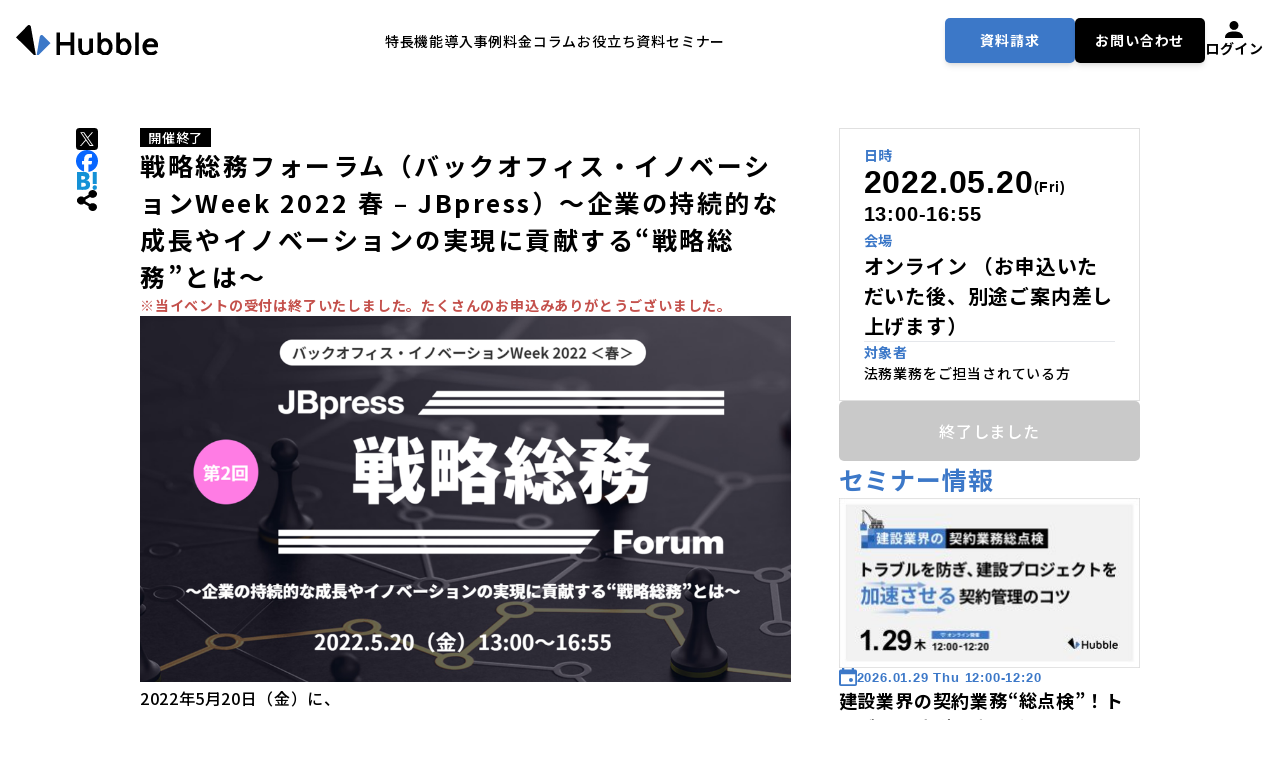

--- FILE ---
content_type: text/html; charset=UTF-8
request_url: https://www.hubble-docs.com/event/2022-05-20
body_size: 16289
content:
<!DOCTYPE html>
<html dir="ltr" lang="ja" prefix="og: https://ogp.me/ns#">
<head>
      <title>戦略総務フォーラム（バックオフィス・イノベーションWeek 2022 春 – JBpress）～企業の持続的な成長やイノベーションの実現に貢献する“戦略総務”とは～｜Hubble｜AI契約業務・管理クラウドサービス</title>

		<!-- All in One SEO 4.9.3 - aioseo.com -->
	<meta name="description" content="2022年5月20日（金）に、戦略総務フォーラム （バックオフィス・イノベーションWeek 2022 春 – JBpress）～企業の持続的な成長やイノベーションの実現に貢献する“戦略総務”とは～が開催され、弊社も出展致します！コロナ禍をは" />
	<meta name="robots" content="max-image-preview:large" />
	<link rel="canonical" href="https://www.hubble-docs.com/event/2022-05-20" />
	<meta name="generator" content="All in One SEO (AIOSEO) 4.9.3" />
		<meta property="og:locale" content="ja_JP" />
		<meta property="og:site_name" content="Hubble｜AI契約業務・管理クラウドサービス" />
		<meta property="og:type" content="article" />
		<meta property="og:title" content="戦略総務フォーラム（バックオフィス・イノベーションWeek 2022 春 – JBpress）～企業の持続的な成長やイノベーションの実現に貢献する“戦略総務”とは～｜Hubble｜AI契約業務・管理クラウドサービス" />
		<meta property="og:description" content="2022年5月20日（金）に、戦略総務フォーラム （バックオフィス・イノベーションWeek 2022 春 – JBpress）～企業の持続的な成長やイノベーションの実現に貢献する“戦略総務”とは～が開催され、弊社も出展致します！コロナ禍をは" />
		<meta property="og:url" content="https://www.hubble-docs.com/event/2022-05-20" />
		<meta property="og:image" content="https://www.hubble-docs.com/wp-content/uploads/2022/07/2022-05-20-1024x576-1.png" />
		<meta property="og:image:secure_url" content="https://www.hubble-docs.com/wp-content/uploads/2022/07/2022-05-20-1024x576-1.png" />
		<meta property="og:image:width" content="1024" />
		<meta property="og:image:height" content="576" />
		<meta property="article:published_time" content="2022-05-10T02:19:00+00:00" />
		<meta property="article:modified_time" content="2023-04-06T12:37:21+00:00" />
		<meta property="article:publisher" content="https://www.facebook.com/hubble.team/" />
		<meta name="twitter:card" content="summary_large_image" />
		<meta name="twitter:site" content="@hubbledocs" />
		<meta name="twitter:title" content="戦略総務フォーラム（バックオフィス・イノベーションWeek 2022 春 – JBpress）～企業の持続的な成長やイノベーションの実現に貢献する“戦略総務”とは～｜Hubble｜AI契約業務・管理クラウドサービス" />
		<meta name="twitter:description" content="2022年5月20日（金）に、戦略総務フォーラム （バックオフィス・イノベーションWeek 2022 春 – JBpress）～企業の持続的な成長やイノベーションの実現に貢献する“戦略総務”とは～が開催され、弊社も出展致します！コロナ禍をは" />
		<meta name="twitter:image" content="https://www.hubble-docs.com/wp-content/uploads/2022/07/2022-05-20-1024x576-1.png" />
		<script type="application/ld+json" class="aioseo-schema">
			{"@context":"https:\/\/schema.org","@graph":[{"@type":"BreadcrumbList","@id":"https:\/\/www.hubble-docs.com\/event\/2022-05-20#breadcrumblist","itemListElement":[{"@type":"ListItem","@id":"https:\/\/www.hubble-docs.com#listItem","position":1,"name":"\u30db\u30fc\u30e0","item":"https:\/\/www.hubble-docs.com","nextItem":{"@type":"ListItem","@id":"https:\/\/www.hubble-docs.com\/event#listItem","name":"03_\u30bb\u30df\u30ca\u30fc"}},{"@type":"ListItem","@id":"https:\/\/www.hubble-docs.com\/event#listItem","position":2,"name":"03_\u30bb\u30df\u30ca\u30fc","item":"https:\/\/www.hubble-docs.com\/event","nextItem":{"@type":"ListItem","@id":"https:\/\/www.hubble-docs.com\/event\/webinars#listItem","name":"\u30a6\u30a7\u30d3\u30ca\u30fc"},"previousItem":{"@type":"ListItem","@id":"https:\/\/www.hubble-docs.com#listItem","name":"\u30db\u30fc\u30e0"}},{"@type":"ListItem","@id":"https:\/\/www.hubble-docs.com\/event\/webinars#listItem","position":3,"name":"\u30a6\u30a7\u30d3\u30ca\u30fc","item":"https:\/\/www.hubble-docs.com\/event\/webinars","nextItem":{"@type":"ListItem","@id":"https:\/\/www.hubble-docs.com\/event\/2022-05-20#listItem","name":"\u6226\u7565\u7dcf\u52d9\u30d5\u30a9\u30fc\u30e9\u30e0\uff08\u30d0\u30c3\u30af\u30aa\u30d5\u30a3\u30b9\u30fb\u30a4\u30ce\u30d9\u30fc\u30b7\u30e7\u30f3Week 2022 \u6625 \u2013 JBpress\uff09\uff5e\u4f01\u696d\u306e\u6301\u7d9a\u7684\u306a\u6210\u9577\u3084\u30a4\u30ce\u30d9\u30fc\u30b7\u30e7\u30f3\u306e\u5b9f\u73fe\u306b\u8ca2\u732e\u3059\u308b\u201c\u6226\u7565\u7dcf\u52d9\u201d\u3068\u306f\uff5e"},"previousItem":{"@type":"ListItem","@id":"https:\/\/www.hubble-docs.com\/event#listItem","name":"03_\u30bb\u30df\u30ca\u30fc"}},{"@type":"ListItem","@id":"https:\/\/www.hubble-docs.com\/event\/2022-05-20#listItem","position":4,"name":"\u6226\u7565\u7dcf\u52d9\u30d5\u30a9\u30fc\u30e9\u30e0\uff08\u30d0\u30c3\u30af\u30aa\u30d5\u30a3\u30b9\u30fb\u30a4\u30ce\u30d9\u30fc\u30b7\u30e7\u30f3Week 2022 \u6625 \u2013 JBpress\uff09\uff5e\u4f01\u696d\u306e\u6301\u7d9a\u7684\u306a\u6210\u9577\u3084\u30a4\u30ce\u30d9\u30fc\u30b7\u30e7\u30f3\u306e\u5b9f\u73fe\u306b\u8ca2\u732e\u3059\u308b\u201c\u6226\u7565\u7dcf\u52d9\u201d\u3068\u306f\uff5e","previousItem":{"@type":"ListItem","@id":"https:\/\/www.hubble-docs.com\/event\/webinars#listItem","name":"\u30a6\u30a7\u30d3\u30ca\u30fc"}}]},{"@type":"Organization","@id":"https:\/\/www.hubble-docs.com\/#organization","name":"\u682a\u5f0f\u4f1a\u793eHubble","description":"Hubble\u306f\u3001\u5951\u7d04\u66f8\u306e\u6848\u4ef6\u7533\u8acb\u30fb\u4f5c\u6210\u30fb\u30ec\u30d3\u30e5\u30fc\u30fb\u627f\u8a8d\u30fb\u7ba1\u7406\u3092\u52b9\u7387\u5316\u3059\u308bAI\u5951\u7d04\u696d\u52d9\u30fb\u7ba1\u7406\u30af\u30e9\u30a6\u30c9\u3067\u3059\u3002\u904e\u53bb\u306e\u5951\u7d04\u60c5\u5831\u3001\u4ea4\u6e09\u5c65\u6b74\u306a\u3069\u84c4\u7a4d\u3055\u308c\u305f\u30c7\u30fc\u30bf\u3092\u5143\u306b\u3001\u5951\u7d04AI\u30a8\u30fc\u30b8\u30a7\u30f3\u30c8\u304c\u5951\u7d04\u696d\u52d9\u306e\u3042\u3089\u3086\u308b\u8ab2\u984c\u3092\u89e3\u6c7a\u3057\u307e\u3059\u3002","url":"https:\/\/www.hubble-docs.com\/","telephone":"+81358430128","logo":{"@type":"ImageObject","url":"https:\/\/hubble-docs.com\/assets\/images\/ogp.png","@id":"https:\/\/www.hubble-docs.com\/event\/2022-05-20\/#organizationLogo"},"image":{"@id":"https:\/\/www.hubble-docs.com\/event\/2022-05-20\/#organizationLogo"},"sameAs":["https:\/\/www.facebook.com\/hubble.team\/","https:\/\/twitter.com\/hubbledocs"]},{"@type":"WebPage","@id":"https:\/\/www.hubble-docs.com\/event\/2022-05-20#webpage","url":"https:\/\/www.hubble-docs.com\/event\/2022-05-20","name":"\u6226\u7565\u7dcf\u52d9\u30d5\u30a9\u30fc\u30e9\u30e0\uff08\u30d0\u30c3\u30af\u30aa\u30d5\u30a3\u30b9\u30fb\u30a4\u30ce\u30d9\u30fc\u30b7\u30e7\u30f3Week 2022 \u6625 \u2013 JBpress\uff09\uff5e\u4f01\u696d\u306e\u6301\u7d9a\u7684\u306a\u6210\u9577\u3084\u30a4\u30ce\u30d9\u30fc\u30b7\u30e7\u30f3\u306e\u5b9f\u73fe\u306b\u8ca2\u732e\u3059\u308b\u201c\u6226\u7565\u7dcf\u52d9\u201d\u3068\u306f\uff5e\uff5cHubble\uff5cAI\u5951\u7d04\u696d\u52d9\u30fb\u7ba1\u7406\u30af\u30e9\u30a6\u30c9\u30b5\u30fc\u30d3\u30b9","description":"2022\u5e745\u670820\u65e5\uff08\u91d1\uff09\u306b\u3001\u6226\u7565\u7dcf\u52d9\u30d5\u30a9\u30fc\u30e9\u30e0 \uff08\u30d0\u30c3\u30af\u30aa\u30d5\u30a3\u30b9\u30fb\u30a4\u30ce\u30d9\u30fc\u30b7\u30e7\u30f3Week 2022 \u6625 \u2013 JBpress\uff09\uff5e\u4f01\u696d\u306e\u6301\u7d9a\u7684\u306a\u6210\u9577\u3084\u30a4\u30ce\u30d9\u30fc\u30b7\u30e7\u30f3\u306e\u5b9f\u73fe\u306b\u8ca2\u732e\u3059\u308b\u201c\u6226\u7565\u7dcf\u52d9\u201d\u3068\u306f\uff5e\u304c\u958b\u50ac\u3055\u308c\u3001\u5f0a\u793e\u3082\u51fa\u5c55\u81f4\u3057\u307e\u3059\uff01\u30b3\u30ed\u30ca\u798d\u3092\u306f","inLanguage":"ja","isPartOf":{"@id":"https:\/\/www.hubble-docs.com\/#website"},"breadcrumb":{"@id":"https:\/\/www.hubble-docs.com\/event\/2022-05-20#breadcrumblist"},"image":{"@type":"ImageObject","url":"https:\/\/www.hubble-docs.com\/wp-content\/uploads\/2022\/07\/2022-05-20-1024x576-1.png","@id":"https:\/\/www.hubble-docs.com\/event\/2022-05-20\/#mainImage","width":1024,"height":576},"primaryImageOfPage":{"@id":"https:\/\/www.hubble-docs.com\/event\/2022-05-20#mainImage"},"datePublished":"2022-05-10T11:19:00+09:00","dateModified":"2023-04-06T21:37:21+09:00"},{"@type":"WebSite","@id":"https:\/\/www.hubble-docs.com\/#website","url":"https:\/\/www.hubble-docs.com\/","name":"Hubble\uff5cAI\u5951\u7d04\u696d\u52d9\u30fb\u7ba1\u7406\u30af\u30e9\u30a6\u30c9\u30b5\u30fc\u30d3\u30b9","alternateName":"Hubble","description":"Hubble\u306f\u3001\u5951\u7d04\u66f8\u306e\u6848\u4ef6\u7533\u8acb\u30fb\u4f5c\u6210\u30fb\u30ec\u30d3\u30e5\u30fc\u30fb\u627f\u8a8d\u30fb\u7ba1\u7406\u3092\u52b9\u7387\u5316\u3059\u308bAI\u5951\u7d04\u696d\u52d9\u30fb\u7ba1\u7406\u30af\u30e9\u30a6\u30c9\u3067\u3059\u3002\u904e\u53bb\u306e\u5951\u7d04\u60c5\u5831\u3001\u4ea4\u6e09\u5c65\u6b74\u306a\u3069\u84c4\u7a4d\u3055\u308c\u305f\u30c7\u30fc\u30bf\u3092\u5143\u306b\u3001\u5951\u7d04AI\u30a8\u30fc\u30b8\u30a7\u30f3\u30c8\u304c\u5951\u7d04\u696d\u52d9\u306e\u3042\u3089\u3086\u308b\u8ab2\u984c\u3092\u89e3\u6c7a\u3057\u307e\u3059\u3002","inLanguage":"ja","publisher":{"@id":"https:\/\/www.hubble-docs.com\/#organization"}}]}
		</script>
		<!-- All in One SEO -->

<link rel='dns-prefetch' href='//www.googletagmanager.com' />
<link rel="alternate" title="oEmbed (JSON)" type="application/json+oembed" href="https://www.hubble-docs.com/wp-json/oembed/1.0/embed?url=https%3A%2F%2Fwww.hubble-docs.com%2Fevent%2F2022-05-20" />
<link rel="alternate" title="oEmbed (XML)" type="text/xml+oembed" href="https://www.hubble-docs.com/wp-json/oembed/1.0/embed?url=https%3A%2F%2Fwww.hubble-docs.com%2Fevent%2F2022-05-20&#038;format=xml" />
<style id='wp-img-auto-sizes-contain-inline-css' type='text/css'>
img:is([sizes=auto i],[sizes^="auto," i]){contain-intrinsic-size:3000px 1500px}
/*# sourceURL=wp-img-auto-sizes-contain-inline-css */
</style>
<style id='classic-theme-styles-inline-css' type='text/css'>
/*! This file is auto-generated */
.wp-block-button__link{color:#fff;background-color:#32373c;border-radius:9999px;box-shadow:none;text-decoration:none;padding:calc(.667em + 2px) calc(1.333em + 2px);font-size:1.125em}.wp-block-file__button{background:#32373c;color:#fff;text-decoration:none}
/*# sourceURL=/wp-includes/css/classic-themes.min.css */
</style>
<link rel='stylesheet' id='sass-basis-core-css' href='https://www.hubble-docs.com/wp-content/plugins/snow-monkey-editor/dist/css/fallback.css?ver=1768356739' type='text/css' media='all' />
<link rel='stylesheet' id='snow-monkey-editor-css' href='https://www.hubble-docs.com/wp-content/plugins/snow-monkey-editor/dist/css/app.css?ver=1768356739' type='text/css' media='all' />
<link rel='stylesheet' id='snow-monkey-editor@front-css' href='https://www.hubble-docs.com/wp-content/plugins/snow-monkey-editor/dist/css/front.css?ver=1768356739' type='text/css' media='all' />
<link rel='stylesheet' id='ppress-frontend-css' href='https://www.hubble-docs.com/wp-content/plugins/wp-user-avatar/assets/css/frontend.min.css?ver=4.16.8' type='text/css' media='all' />
<link rel='stylesheet' id='ppress-flatpickr-css' href='https://www.hubble-docs.com/wp-content/plugins/wp-user-avatar/assets/flatpickr/flatpickr.min.css?ver=4.16.8' type='text/css' media='all' />
<link rel='stylesheet' id='ppress-select2-css' href='https://www.hubble-docs.com/wp-content/plugins/wp-user-avatar/assets/select2/select2.min.css?ver=90f3fbb767e173be343ec768964c50a2' type='text/css' media='all' />
<link rel='stylesheet' id='snow-monkey-editor@view-css' href='https://www.hubble-docs.com/wp-content/plugins/snow-monkey-editor/dist/css/view.css?ver=1768356739' type='text/css' media='all' />
<link rel='stylesheet' id='wp-block-paragraph-css' href='https://www.hubble-docs.com/wp-includes/blocks/paragraph/style.min.css?ver=90f3fbb767e173be343ec768964c50a2' type='text/css' media='all' />
<link rel='stylesheet' id='wp-block-heading-css' href='https://www.hubble-docs.com/wp-includes/blocks/heading/style.min.css?ver=90f3fbb767e173be343ec768964c50a2' type='text/css' media='all' />
<link rel='stylesheet' id='wp-block-table-css' href='https://www.hubble-docs.com/wp-includes/blocks/table/style.min.css?ver=90f3fbb767e173be343ec768964c50a2' type='text/css' media='all' />
<link rel='stylesheet' id='wp-block-group-css' href='https://www.hubble-docs.com/wp-includes/blocks/group/style.min.css?ver=90f3fbb767e173be343ec768964c50a2' type='text/css' media='all' />
<script type="text/javascript" src="https://www.hubble-docs.com/wp-includes/js/jquery/jquery.min.js?ver=3.7.1" id="jquery-core-js"></script>
<script type="text/javascript" src="https://www.hubble-docs.com/wp-includes/js/jquery/jquery-migrate.min.js?ver=3.4.1" id="jquery-migrate-js"></script>
<script type="text/javascript" src="https://www.hubble-docs.com/wp-content/plugins/wp-user-avatar/assets/flatpickr/flatpickr.min.js?ver=4.16.8" id="ppress-flatpickr-js"></script>
<script type="text/javascript" src="https://www.hubble-docs.com/wp-content/plugins/wp-user-avatar/assets/select2/select2.min.js?ver=4.16.8" id="ppress-select2-js"></script>
<script type="text/javascript" src="https://www.hubble-docs.com/wp-content/plugins/snow-monkey-editor/dist/js/app.js?ver=1768356739" id="snow-monkey-editor-js" defer="defer" data-wp-strategy="defer"></script>
<link rel="https://api.w.org/" href="https://www.hubble-docs.com/wp-json/" /><link rel="alternate" title="JSON" type="application/json" href="https://www.hubble-docs.com/wp-json/wp/v2/event/5227" /><link rel="EditURI" type="application/rsd+xml" title="RSD" href="https://www.hubble-docs.com/xmlrpc.php?rsd" />
<link rel='shortlink' href='https://www.hubble-docs.com/?p=5227' />
<meta name="generator" content="Site Kit by Google 1.170.0" />
<!-- Google タグ マネージャー スニペット (Site Kit が追加) -->
<script type="text/javascript">
/* <![CDATA[ */

			( function( w, d, s, l, i ) {
				w[l] = w[l] || [];
				w[l].push( {'gtm.start': new Date().getTime(), event: 'gtm.js'} );
				var f = d.getElementsByTagName( s )[0],
					j = d.createElement( s ), dl = l != 'dataLayer' ? '&l=' + l : '';
				j.async = true;
				j.src = 'https://www.googletagmanager.com/gtm.js?id=' + i + dl;
				f.parentNode.insertBefore( j, f );
			} )( window, document, 'script', 'dataLayer', 'GTM-MHSSWMV' );
			
/* ]]> */
</script>

<!-- (ここまで) Google タグ マネージャー スニペット (Site Kit が追加) -->
<link rel="icon" href="https://www.hubble-docs.com/wp-content/uploads/2021/02/cropped-hubble_favicon-32x32.png" sizes="32x32" />
<link rel="icon" href="https://www.hubble-docs.com/wp-content/uploads/2021/02/cropped-hubble_favicon-192x192.png" sizes="192x192" />
<link rel="apple-touch-icon" href="https://www.hubble-docs.com/wp-content/uploads/2021/02/cropped-hubble_favicon-180x180.png" />
<meta name="msapplication-TileImage" content="https://www.hubble-docs.com/wp-content/uploads/2021/02/cropped-hubble_favicon-270x270.png" />
    <meta charset="utf-8" />
    <meta http-equiv="X-UA-Compatible" content="IE=edge" />
    <meta name="format-detection" content="telephone=no" />
    <meta name="viewport" content="width=device-width, viewport-fit=cover" />
    <link rel="preconnect" href="//use.typekit.net">
    <link rel="dns-prefetch" href="//use.typekit.net">
    <link rel="preconnect" href="//f.vimeocdn.com">
    <link rel="dns-prefetch" href="//f.vimeocdn.com">
    <link rel="preconnect" href="https://go.hubble-docs.com">
    <link rel="preconnect" href="https://fonts.googleapis.com">


    <link rel="preconnect" href="https://fonts.gstatic.com" crossorigin>
    <link href="https://fonts.googleapis.com/css2?family=Noto+Sans+JP:wght@500;700&display=swap" rel="stylesheet">
    <link rel="stylesheet" href="https://cdnjs.cloudflare.com/ajax/libs/remodal/1.1.1/remodal.min.css">
    <link rel="stylesheet" href="https://cdnjs.cloudflare.com/ajax/libs/remodal/1.1.1/remodal-default-theme.min.css">
    <link rel="stylesheet" href="https://www.hubble-docs.com/wp-content/themes/hubble/v2/assets/styles/style.css?v=1768975563">

    <script src="https://cdn.tailwindcss.com/3.4.3"></script>

    <script>
      tailwind.config = {
        theme: {
          extend: {
          },
          fontFamily: {
            noto: [
                'Noto Sans JP',
                'sans-serif',
            ]
          }
        },
      }
    </script>
    <script src="https://code.jquery.com/jquery-3.7.1.min.js" integrity="sha256-/JqT3SQfawRcv/BIHPThkBvs0OEvtFFmqPF/lYI/Cxo=" crossorigin="anonymous"></script>
    <!--script src="https://cdnjs.cloudflare.com/ajax/libs/scrollify/1.0.21/jquery.scrollify.min.js"></script-->

    <link rel="stylesheet" href="https://cdnjs.cloudflare.com/ajax/libs/Swiper/5.4.5/css/swiper.min.css">
    <link rel="stylesheet" href="https://www.hubble-docs.com/wp-content/themes/hubble/v2/assets/styles/swiper-custom.css">
    <script defer src="https://cdnjs.cloudflare.com/ajax/libs/Swiper/5.4.5/js/swiper.min.js"></script>
    <script defer src="https://cdnjs.cloudflare.com/ajax/libs/remodal/1.1.1/remodal.min.js"></script>

    <script defer src="https://www.hubble-docs.com/wp-content/themes/hubble/v2/assets/scripts/app.js?v=0413"></script>
    <script defer src="https://www.hubble-docs.com/wp-content/themes/hubble/v2/assets/scripts/top-function-94817d38.js?v=0413" defer></script>

<style id='global-styles-inline-css' type='text/css'>
:root{--wp--preset--aspect-ratio--square: 1;--wp--preset--aspect-ratio--4-3: 4/3;--wp--preset--aspect-ratio--3-4: 3/4;--wp--preset--aspect-ratio--3-2: 3/2;--wp--preset--aspect-ratio--2-3: 2/3;--wp--preset--aspect-ratio--16-9: 16/9;--wp--preset--aspect-ratio--9-16: 9/16;--wp--preset--color--black: #000;--wp--preset--color--cyan-bluish-gray: #abb8c3;--wp--preset--color--white: #fff;--wp--preset--color--pale-pink: #f78da7;--wp--preset--color--vivid-red: #cf2e2e;--wp--preset--color--luminous-vivid-orange: #ff6900;--wp--preset--color--luminous-vivid-amber: #fcb900;--wp--preset--color--light-green-cyan: #7bdcb5;--wp--preset--color--vivid-green-cyan: #00d084;--wp--preset--color--pale-cyan-blue: #8ed1fc;--wp--preset--color--vivid-cyan-blue: #0693e3;--wp--preset--color--vivid-purple: #9b51e0;--wp--preset--color--base: #3c78c8;--wp--preset--color--yellow: #FFF200;--wp--preset--gradient--vivid-cyan-blue-to-vivid-purple: linear-gradient(135deg,rgb(6,147,227) 0%,rgb(155,81,224) 100%);--wp--preset--gradient--light-green-cyan-to-vivid-green-cyan: linear-gradient(135deg,rgb(122,220,180) 0%,rgb(0,208,130) 100%);--wp--preset--gradient--luminous-vivid-amber-to-luminous-vivid-orange: linear-gradient(135deg,rgb(252,185,0) 0%,rgb(255,105,0) 100%);--wp--preset--gradient--luminous-vivid-orange-to-vivid-red: linear-gradient(135deg,rgb(255,105,0) 0%,rgb(207,46,46) 100%);--wp--preset--gradient--very-light-gray-to-cyan-bluish-gray: linear-gradient(135deg,rgb(238,238,238) 0%,rgb(169,184,195) 100%);--wp--preset--gradient--cool-to-warm-spectrum: linear-gradient(135deg,rgb(74,234,220) 0%,rgb(151,120,209) 20%,rgb(207,42,186) 40%,rgb(238,44,130) 60%,rgb(251,105,98) 80%,rgb(254,248,76) 100%);--wp--preset--gradient--blush-light-purple: linear-gradient(135deg,rgb(255,206,236) 0%,rgb(152,150,240) 100%);--wp--preset--gradient--blush-bordeaux: linear-gradient(135deg,rgb(254,205,165) 0%,rgb(254,45,45) 50%,rgb(107,0,62) 100%);--wp--preset--gradient--luminous-dusk: linear-gradient(135deg,rgb(255,203,112) 0%,rgb(199,81,192) 50%,rgb(65,88,208) 100%);--wp--preset--gradient--pale-ocean: linear-gradient(135deg,rgb(255,245,203) 0%,rgb(182,227,212) 50%,rgb(51,167,181) 100%);--wp--preset--gradient--electric-grass: linear-gradient(135deg,rgb(202,248,128) 0%,rgb(113,206,126) 100%);--wp--preset--gradient--midnight: linear-gradient(135deg,rgb(2,3,129) 0%,rgb(40,116,252) 100%);--wp--preset--font-size--small: 13px;--wp--preset--font-size--medium: 20px;--wp--preset--font-size--large: 36px;--wp--preset--font-size--x-large: 42px;--wp--preset--spacing--20: 0.44rem;--wp--preset--spacing--30: 0.67rem;--wp--preset--spacing--40: 1rem;--wp--preset--spacing--50: 1.5rem;--wp--preset--spacing--60: 2.25rem;--wp--preset--spacing--70: 3.38rem;--wp--preset--spacing--80: 5.06rem;--wp--preset--shadow--natural: 6px 6px 9px rgba(0, 0, 0, 0.2);--wp--preset--shadow--deep: 12px 12px 50px rgba(0, 0, 0, 0.4);--wp--preset--shadow--sharp: 6px 6px 0px rgba(0, 0, 0, 0.2);--wp--preset--shadow--outlined: 6px 6px 0px -3px rgb(255, 255, 255), 6px 6px rgb(0, 0, 0);--wp--preset--shadow--crisp: 6px 6px 0px rgb(0, 0, 0);}:where(.is-layout-flex){gap: 0.5em;}:where(.is-layout-grid){gap: 0.5em;}body .is-layout-flex{display: flex;}.is-layout-flex{flex-wrap: wrap;align-items: center;}.is-layout-flex > :is(*, div){margin: 0;}body .is-layout-grid{display: grid;}.is-layout-grid > :is(*, div){margin: 0;}:where(.wp-block-columns.is-layout-flex){gap: 2em;}:where(.wp-block-columns.is-layout-grid){gap: 2em;}:where(.wp-block-post-template.is-layout-flex){gap: 1.25em;}:where(.wp-block-post-template.is-layout-grid){gap: 1.25em;}.has-black-color{color: var(--wp--preset--color--black) !important;}.has-cyan-bluish-gray-color{color: var(--wp--preset--color--cyan-bluish-gray) !important;}.has-white-color{color: var(--wp--preset--color--white) !important;}.has-pale-pink-color{color: var(--wp--preset--color--pale-pink) !important;}.has-vivid-red-color{color: var(--wp--preset--color--vivid-red) !important;}.has-luminous-vivid-orange-color{color: var(--wp--preset--color--luminous-vivid-orange) !important;}.has-luminous-vivid-amber-color{color: var(--wp--preset--color--luminous-vivid-amber) !important;}.has-light-green-cyan-color{color: var(--wp--preset--color--light-green-cyan) !important;}.has-vivid-green-cyan-color{color: var(--wp--preset--color--vivid-green-cyan) !important;}.has-pale-cyan-blue-color{color: var(--wp--preset--color--pale-cyan-blue) !important;}.has-vivid-cyan-blue-color{color: var(--wp--preset--color--vivid-cyan-blue) !important;}.has-vivid-purple-color{color: var(--wp--preset--color--vivid-purple) !important;}.has-black-background-color{background-color: var(--wp--preset--color--black) !important;}.has-cyan-bluish-gray-background-color{background-color: var(--wp--preset--color--cyan-bluish-gray) !important;}.has-white-background-color{background-color: var(--wp--preset--color--white) !important;}.has-pale-pink-background-color{background-color: var(--wp--preset--color--pale-pink) !important;}.has-vivid-red-background-color{background-color: var(--wp--preset--color--vivid-red) !important;}.has-luminous-vivid-orange-background-color{background-color: var(--wp--preset--color--luminous-vivid-orange) !important;}.has-luminous-vivid-amber-background-color{background-color: var(--wp--preset--color--luminous-vivid-amber) !important;}.has-light-green-cyan-background-color{background-color: var(--wp--preset--color--light-green-cyan) !important;}.has-vivid-green-cyan-background-color{background-color: var(--wp--preset--color--vivid-green-cyan) !important;}.has-pale-cyan-blue-background-color{background-color: var(--wp--preset--color--pale-cyan-blue) !important;}.has-vivid-cyan-blue-background-color{background-color: var(--wp--preset--color--vivid-cyan-blue) !important;}.has-vivid-purple-background-color{background-color: var(--wp--preset--color--vivid-purple) !important;}.has-black-border-color{border-color: var(--wp--preset--color--black) !important;}.has-cyan-bluish-gray-border-color{border-color: var(--wp--preset--color--cyan-bluish-gray) !important;}.has-white-border-color{border-color: var(--wp--preset--color--white) !important;}.has-pale-pink-border-color{border-color: var(--wp--preset--color--pale-pink) !important;}.has-vivid-red-border-color{border-color: var(--wp--preset--color--vivid-red) !important;}.has-luminous-vivid-orange-border-color{border-color: var(--wp--preset--color--luminous-vivid-orange) !important;}.has-luminous-vivid-amber-border-color{border-color: var(--wp--preset--color--luminous-vivid-amber) !important;}.has-light-green-cyan-border-color{border-color: var(--wp--preset--color--light-green-cyan) !important;}.has-vivid-green-cyan-border-color{border-color: var(--wp--preset--color--vivid-green-cyan) !important;}.has-pale-cyan-blue-border-color{border-color: var(--wp--preset--color--pale-cyan-blue) !important;}.has-vivid-cyan-blue-border-color{border-color: var(--wp--preset--color--vivid-cyan-blue) !important;}.has-vivid-purple-border-color{border-color: var(--wp--preset--color--vivid-purple) !important;}.has-vivid-cyan-blue-to-vivid-purple-gradient-background{background: var(--wp--preset--gradient--vivid-cyan-blue-to-vivid-purple) !important;}.has-light-green-cyan-to-vivid-green-cyan-gradient-background{background: var(--wp--preset--gradient--light-green-cyan-to-vivid-green-cyan) !important;}.has-luminous-vivid-amber-to-luminous-vivid-orange-gradient-background{background: var(--wp--preset--gradient--luminous-vivid-amber-to-luminous-vivid-orange) !important;}.has-luminous-vivid-orange-to-vivid-red-gradient-background{background: var(--wp--preset--gradient--luminous-vivid-orange-to-vivid-red) !important;}.has-very-light-gray-to-cyan-bluish-gray-gradient-background{background: var(--wp--preset--gradient--very-light-gray-to-cyan-bluish-gray) !important;}.has-cool-to-warm-spectrum-gradient-background{background: var(--wp--preset--gradient--cool-to-warm-spectrum) !important;}.has-blush-light-purple-gradient-background{background: var(--wp--preset--gradient--blush-light-purple) !important;}.has-blush-bordeaux-gradient-background{background: var(--wp--preset--gradient--blush-bordeaux) !important;}.has-luminous-dusk-gradient-background{background: var(--wp--preset--gradient--luminous-dusk) !important;}.has-pale-ocean-gradient-background{background: var(--wp--preset--gradient--pale-ocean) !important;}.has-electric-grass-gradient-background{background: var(--wp--preset--gradient--electric-grass) !important;}.has-midnight-gradient-background{background: var(--wp--preset--gradient--midnight) !important;}.has-small-font-size{font-size: var(--wp--preset--font-size--small) !important;}.has-medium-font-size{font-size: var(--wp--preset--font-size--medium) !important;}.has-large-font-size{font-size: var(--wp--preset--font-size--large) !important;}.has-x-large-font-size{font-size: var(--wp--preset--font-size--x-large) !important;}
/*# sourceURL=global-styles-inline-css */
</style>
</head>

<body class="wp-singular event-template-default single single-event postid-5227 wp-theme-hubble font-noto font-medium tracking-wider">
        <header id="header" class="w-full lg:h-[80px] h-[60px] z-50 overflow-hidden top-0">
        <div class="w-full h-full flex items-center px-4 py-3">
            <div class="w-full flex gap-8 justify-between items-center">
            <a href="/">
                    <img src="https://www.hubble-docs.com/wp-content/themes/hubble/v2/assets/images/header_logo.svg" class="lg:w-[160px] w-[120px]" alt="hubble">
                    </a>
                          
                <div id="hbBtn" class="lg:hidden block">
                    <img src="https://www.hubble-docs.com/wp-content/themes/hubble/v2/assets/images/hb_icon.svg">
                </div>

                <div id="hbMenu" class="flex lg:flex-row flex-col lg:gap-y-0 gap-y-6 w-full lg:justify-end items-center lg:bg-transparent bg-white lg:px-0 px-4 lg:py-0 py-4 ">
                    <div class="w-full lg:hidden flex justify-between">
                        <a href="/">
                            <img src="https://www.hubble-docs.com/wp-content/themes/hubble/v2/assets/images/header_logo.svg" class="lg:w-[160px] w-[120px]" alt="hubble">
                        </a>
        
                        <svg xmlns="http://www.w3.org/2000/svg" width="25.414" height="25.414" viewBox="0 0 25.414 25.414" id="closeBtn">
                            <g id="グループ_10808" data-name="グループ 10808" transform="translate(-318.293 -87.293)">
                              <g id="グループ_10807" data-name="グループ 10807" transform="translate(319 88)">
                                <line id="線_1286" data-name="線 1286" x2="24" y2="24" fill="none" stroke="#000" stroke-width="2"/>
                                <line id="線_1288" data-name="線 1288" y1="24" x2="24" fill="none" stroke="#000" stroke-width="2"/>
                              </g>
                            </g>
                        </svg>                          
                    </div>

                    <nav class="lg:w-[560px] w-full">
                        <ul class="lg:w-auto w-full flex lg:flex-row flex-col lg:gap-8 gap-0 items-center">
                            <li class="lg:w-auto w-full border-b lg:border-transparent border-[#F5F5F5]">
                                <a href="/features" class="text-[14px] lg:inline block lg:py-0 py-4 relative">
                                    特長
                                    <img src="https://www.hubble-docs.com/wp-content/themes/hubble/v2/assets/images/arrow_right_icon_2.svg" class="absolute top-[22px] right-0 lg:group-hover:right-3 lg:duration-200 lg:hidden block">
                                </a>
                            </li>
            
                            <li class="lg:w-auto w-full border-b lg:border-transparent border-[#F5F5F5]">
                                <a href="/function" class="text-[14px] lg:inline block lg:py-0 py-4 relative">
                                    機能
                                    <img src="https://www.hubble-docs.com/wp-content/themes/hubble/v2/assets/images/arrow_right_icon_2.svg" class="absolute top-[22px] right-0 lg:group-hover:right-3 lg:duration-200 lg:hidden block">
                                </a>
                            </li>
            
                            <li class="lg:w-auto w-full border-b lg:border-transparent border-[#F5F5F5]">
                                <a href="/cases" class="text-[14px] lg:inline block lg:py-0 py-4 relative">
                                    導入事例
                                    <img src="https://www.hubble-docs.com/wp-content/themes/hubble/v2/assets/images/arrow_right_icon_2.svg" class="absolute top-[22px] right-0 lg:group-hover:right-3 lg:duration-200 lg:hidden block">
                                </a>
                            </li>
        
                            <li class="lg:w-auto w-full border-b lg:border-transparent border-[#F5F5F5]">
                                <a href="/price" class="text-[14px] lg:inline block lg:py-0 py-4 relative">
                                    料金
                                    <img src="https://www.hubble-docs.com/wp-content/themes/hubble/v2/assets/images/arrow_right_icon_2.svg" class="absolute top-[22px] right-0 lg:group-hover:right-3 lg:duration-200 lg:hidden block">
                                </a>
                            </li>
            
                            <li class="lg:w-auto w-full border-b lg:border-transparent border-[#F5F5F5]">
                                <a href="/information" class="text-[14px] lg:inline block lg:py-0 py-4 relative">
                                    コラム
                                    <img src="https://www.hubble-docs.com/wp-content/themes/hubble/v2/assets/images/arrow_right_icon_2.svg" class="absolute top-[22px] right-0 lg:group-hover:right-3 lg:duration-200 lg:hidden block">
                                </a>
                            </li>
            
                            <li class="lg:w-auto w-full border-b lg:border-transparent border-[#F5F5F5]">
                                <a href="/document" class="text-[14px] lg:inline block lg:py-0 py-4 relative">
                                    お役立ち資料
                                    <img src="https://www.hubble-docs.com/wp-content/themes/hubble/v2/assets/images/arrow_right_icon_2.svg" class="absolute top-[22px] right-0 lg:group-hover:right-3 lg:duration-200 lg:hidden block">
                                </a>
                            </li>
            
                            <li class="lg:w-auto w-full border-b lg:border-transparent border-[#F5F5F5]">
                                <a href="/event" class="text-[14px] lg:inline block lg:py-0 py-4 relative">
                                    セミナー
                                    <img src="https://www.hubble-docs.com/wp-content/themes/hubble/v2/assets/images/arrow_right_icon_2.svg" class="absolute top-[22px] right-0 lg:group-hover:right-3 lg:duration-200 lg:hidden block">
                                </a>
                            </li>
                        </ul>
                    </nav>
    
                    <div class="ml-0 lg:w-auto w-full">
                        <div class="flex lg:flex-row flex-col lg:gap-3 gap-8 items-center">
                            <div class="lg:w-auto w-full flex lg:flex-row flex-col gap-3 items-center">
                                <a href="/download" class="lg:w-[130px] w-full lg:h-[45px] h-[70px] bg-[#3C78C8] lg:shadow-md shadow-[0_13px_25px_0px_rgba(60,109,183,0.3)] text-white rounded-[5px] relative" target="_blank">
                                    <div class="w-full h-full flex justify-center items-center">
                                        <p class="text-[14px] font-bold">
                                            <span class="lg:block hidden">資料請求</span>
                                            <span class="lg:hidden block">資料ダウンロード</span>
                                        </p>
                                    </div>

                                    <img src="https://www.hubble-docs.com/wp-content/themes/hubble/v2/assets/images/arrow_right_icon_2w.svg" class="absolute top-[30px] right-4 lg:group-hover:right-3 lg:duration-200 lg:hidden block">
                                </a>
        
                                <a href="/contact" class="lg:w-[130px] w-full lg:h-[45px] h-[70px] bg-black  lg:shadow-md shadow-[0_13px_25px_0px_rgba(60,109,183,0.3)] text-white rounded-[5px] relative" target="_blank">
                                    <div class="w-full h-full flex justify-center items-center">
                                        <p class="text-[14px] font-bold">
                                            お問い合わせ
                                        </p>
                                    </div>

                                    <img src="https://www.hubble-docs.com/wp-content/themes/hubble/v2/assets/images/arrow_right_icon_2w.svg" class="absolute top-[30px] right-4 lg:group-hover:right-3 lg:duration-200 lg:hidden block">
                                </a>
                            </div>

                            <div>
                                <a href="https://app.hubble-docs.com/login?returnUrl=%2Fmy-folder&__hstc=181257784.a966e12ed415d8604c41e61ad78153a7.1677555084036.1679085219936.1679093415710.26&__hssc=181257784.27.1679093415710&__hsfp=1640060698&_ga=2.50534315.361571346.1678768016-69288511.1616058941" class="flex lg:flex-col flex-row gap-1 items-center" target="_blank">
                                    <img src="https://www.hubble-docs.com/wp-content/themes/hubble/v2/assets/images/header_login_icon.svg" alt="ログイン" width="20">
                                    <p class="font-bold text-[14px]">ログイン</p>
                                </a>
                            </div>
                        </div>
                    </div>
                </div>
            </div>
        </div>
    </header>
    <main class="flex flex-col gap-12 pt-[80px]">
        <div class="w-full max-w-[1000px] mx-auto">
            <div class="md:py-12 py-6 relative">
                <div class="h-[100%] absolute -left-16">
                    <div class="w-[22px] sticky top-32 z-30">
                        <div class="flex flex-col items-center gap-6">
                            <a href="https://twitter.com/intent/tweet?url=https://www.hubble-docs.com/event/2022-05-20&text=戦略総務フォーラム（バックオフィス・イノベーションWeek 2022 春 – JBpress）～企業の持続的な成長やイノベーションの実現に貢献する“戦略総務”とは～｜Hubble｜AI契約業務・管理クラウドサービス" rel="nofollow noopener" target="_blank">
                                <img src="https://www.hubble-docs.com/wp-content/themes/hubble/v2/assets/images/ico_x.svg" >
                            </a>

                            <a href="https://www.facebook.com/share.php?u=https://www.hubble-docs.com/event/2022-05-20" target="_blank">
                                <img src="https://www.hubble-docs.com/wp-content/themes/hubble/v2/assets/images/ico_fb.svg" >
                            </a>

                            <a href="http://b.hatena.ne.jp/add?mode=confirm&url=https://www.hubble-docs.com/event/2022-05-20&title=戦略総務フォーラム（バックオフィス・イノベーションWeek 2022 春 – JBpress）～企業の持続的な成長やイノベーションの実現に貢献する“戦略総務”とは～｜Hubble｜AI契約業務・管理クラウドサービス" rel="nofollow noopener" target="_blank">
                            <svg xmlns="http://www.w3.org/2000/svg" width="20.924" height="17.717" viewBox="0 0 20.924 17.717">
    <path id="Icon_simple-hatenabookmark" data-name="Icon simple-hatenabookmark" d="M4.9,17.6a30.954,30.954,0,0,0,4.3-.2,5.678,5.678,0,0,0,2.2-.7A3.983,3.983,0,0,0,13.1,15a5.421,5.421,0,0,0,.6-2.5,3.98,3.98,0,0,0-1.1-3.1A3.832,3.832,0,0,0,9.8,8.2a4.523,4.523,0,0,0,2.4-1.4A3.492,3.492,0,0,0,13,4.4a4.99,4.99,0,0,0-.5-2.1A5.356,5.356,0,0,0,11,.8,6.789,6.789,0,0,0,9,.1C7.6,0,6.2,0,4.9,0H0V17.5H4.9Zm1.3-7a4.878,4.878,0,0,1,2.4.4,1.99,1.99,0,0,1,.7,1.6A1.343,1.343,0,0,1,8.6,14a5.073,5.073,0,0,1-2.4.4H4.4V10.6Zm14.4,1.2V0H16.5V11.8Zm-4.4,3.6a2.351,2.351,0,0,0,4.7-.1A2.263,2.263,0,0,0,18.6,13a2.433,2.433,0,0,0-2.4,2.4ZM5.5,4a5.073,5.073,0,0,1,2.4.4,1.445,1.445,0,0,1,.6,1.4,1.357,1.357,0,0,1-.7,1.3,4.878,4.878,0,0,1-2.4.4h-1V4Z" fill="#1491d6"/>
    </svg>
                            </a>

                            <a class="hover:cursor-pointer" onclick="copyUrl()">
                                <svg xmlns="http://www.w3.org/2000/svg" width="19.029" height="21.747" viewBox="0 0 19.029 21.747">
                                    <path id="Icon_awesome-share-alt" data-name="Icon awesome-share-alt" d="M14.951,13.592a4.06,4.06,0,0,0-2.54.888L8.059,11.759a4.1,4.1,0,0,0,0-1.77l4.353-2.721a4.07,4.07,0,1,0-1.441-2.3L6.617,7.684a4.078,4.078,0,1,0,0,6.38l4.353,2.721a4.078,4.078,0,1,0,3.981-3.192Z"/>
                                </svg>
                            </a>
                        </div>
                    </div>
                </div>

                <div class="w-full grid md:grid-cols-3 grid-cols-1 md:gap-12 gap-6 relative lg:px-0 md:px-4 px-4">
                                        <div class="col-span-2 px-0">
                        <div class="flex flex-col md:gap-12 gap-8">
                            <div class="flex flex-col md:gap-3 gap-2 items-start">

                                <div class="flex md:flex-row flex-col md:gap-4 gap-2 md:items-center items-start flex-wrap md:w-auto w-full">
                                    <div class="flex md:flex-row flex-col md:gap-4 gap-2 md:items-center items-start flex-wrap">
                                        <p class="text-[13px] bg-black text-white px-2">
                                            開催終了
                                        </p>
                                    </div>
                                </div>

                                <h1 class="md:text-[25px] text-[20px] font-bold tracking-widest">
                                    戦略総務フォーラム（バックオフィス・イノベーションWeek 2022 春 – JBpress）～企業の持続的な成長やイノベーションの実現に貢献する“戦略総務”とは～                                </h1>

                                <p class="text-[14px] text-[#C4514C] font-bold">
                                    ※当イベントの受付は終了いたしました。たくさんのお申込みありがとうございました。
                                </p>
                            </div>

                            <img width="1024" height="576" src="https://www.hubble-docs.com/wp-content/uploads/2022/07/2022-05-20-1024x576-1.png" class="attachment-post-thumbnail size-post-thumbnail wp-post-image" alt="" decoding="async" fetchpriority="high" srcset="https://www.hubble-docs.com/wp-content/uploads/2022/07/2022-05-20-1024x576-1.png 1024w, https://www.hubble-docs.com/wp-content/uploads/2022/07/2022-05-20-1024x576-1-300x169.png 300w, https://www.hubble-docs.com/wp-content/uploads/2022/07/2022-05-20-1024x576-1-768x432.png 768w" sizes="(max-width: 1024px) 100vw, 1024px" />
                            <div class="article-content contact-form">
                                
<p class="wp-block-hubble-paragraph has-font-size-p-medium has-line-height-default">2022年5月20日（金）に、<br>戦略総務フォーラム （バックオフィス・イノベーションWeek 2022 春 – JBpress）<br>～企業の持続的な成長やイノベーションの実現に貢献する“戦略総務”とは～<br>が開催され、弊社も出展致します！<br><br>コロナ禍をはじめとした経営環境の激変により、総務部門が果たすべき役割が大きく変化しています。<br>テレワークなど新しい働き方の広がりに対応したオフィス環境の整備/ワークプレイス改革から、従業員エンゲージメントの維持・向上を実現する社内コミュニケーション改革、ワークフローの見直しやペーパーレス化の推進、事業継続計画や企業不動産戦略の策定・実行など、総務部門に求められる役割はますます多様化し、高度化していくなか、総務部門がルーチン化した業務を受動的に処理する従来の在り方から脱し、業務の効率化や社内の環境改善を能動的に提案し、企業の持続的な成長やイノベーションの実現に向けて積極的に貢献していこうとする考え方、いわゆる「戦略総務」の実現に向けて必要な考え方や実践的なアプローチ手法、押さえておくべきテクノロジーなどをご紹介するイベントとなっております。<br><br>本イベントにおいて、「リモートワーク下での働きやすさを加速する、契約業務ワークフローの新しいかたち」と題して、Hubbleのご紹介の場をいただくこととなりました。<br>リモートワーク下でも達成できる契約業務ワークフローついて詳しく知りたい方は是非本イベントにご登録・ご視聴ください！<br><br><br></p>



<p><span class="has-color has-text-color-base" text-color="#3c78c8" back-color=""><strong>本イベントは終了致しました。</strong></span></p>



<p>ご来場・ご視聴頂きまして誠に有難うございます。</p>



<p></p>



<h2 class="wp-block-heading"><strong>Hubbleの講演内容</strong></h2>



<h3 class="wp-block-heading"><strong><strong>Hubble講演時刻</strong></strong></h3>



<p>本講演：5月20日（金）15:25～15:45</p>



<p></p>



<p></p>



<h3 class="wp-block-heading"><strong>リモートワーク下での働きやすさを加速する、契約業務ワークフローの新しいかたち</strong></h3>



<p>  総務部門の目的は、各部門や従業員の要望を汲み取り、働きやすい労働環境を構築することですが、昨今急速に進んだリモートワーク体制に最適なワークフローの構築はお済みでしょうか？営業部門が取引先とかわす契約書や申込書、法務部門の契約書チェック、総務部門が対応している契約書押印・製本業務など、Hubbleがリモートワーク下でも達成できる契約業務ワークフローを解説致します。</p>



<p></p>



<h3 class="wp-block-heading">講師プロフィール</h3>


<div class="lazyblock-discussion-1cyexE wp-block-lazyblock-discussion"><div class="grid md:grid-cols-3 grid-cols-1 gap-12">
  <div class="md:col-span-1 ol-span-1">
    <img decoding="async" src="https://www.hubble-docs.com/wp-content/uploads/2023/03/sakai_tomoya.jpg" class="w-full" alt="">
  </div>
  <div class="md:col-span-2 col-span-1" style="word-wrap: break-word;">
    

<p><strong><strong>酒井智也</strong><br><strong>株式会社Hubble取締役CLO</strong><br><br></strong>弁護士（67期/第二東京弁護士会所属）。<br>2013年慶應義塾⼤学法務研究科（既習コース）卒業後、同年司法試験合格。<br>東京丸の内法律事務所でM＆A、コーポレート、スタートアップ支援・紛争解決等に従事。18年6⽉より、Hubble取締役CLO（最高法務責任者）に就任。</p>

  </div>
</div></div>


<p></p>



<div class="wp-block-group grey-box has-background" style="background-color:#f5f5f5"><div class="wp-block-group__inner-container is-layout-constrained wp-block-group-is-layout-constrained">
<h3 class="has-base-color has-text-color wp-block-heading"><strong><span class="has-color has-text-color-black" text-color="#000" back-color=""><span class="has-color has-text-color-base" text-color="#3c78c8" back-color=""><span class="has-color has-text-color-base" text-color="#3c78c8" back-color=""><strong>イベント開催概要</strong></span></span></span></strong></h3>



<p class="has-text-align-left has-base-color has-text-color"><strong>Over view</strong></p>



<figure class="wp-block-table is-style-regular"><table><tbody><tr><td class="has-text-align-left" data-align="left">開催日時</td><td class="has-text-align-left" data-align="left">5月20日（金）13:00~16:55</td></tr><tr><td class="has-text-align-left" data-align="left">会場</td><td class="has-text-align-left" data-align="left">オンライン<br>（お申込いただいた後、別途ご案内差し上げます）</td></tr><tr><td class="has-text-align-left" data-align="left">主催</td><td class="has-text-align-left" data-align="left">ITmedia ビジネスオンライン</td></tr><tr><td class="has-text-align-left" data-align="left">申込方法</td><td class="has-text-align-left" data-align="left">登録フォーム（本ページ下部）</td></tr></tbody></table></figure>
</div></div>



<p></p>



<p>本イベントへご参加をご希望の方は、以下のリンクよりご登録ください。</p>


<div class="lazyblock-button-EfSkn wp-block-lazyblock-button"><a href="https://hubble-docs.com/event/2022-05-17" class="md:w-[420px] w-full md:h-[60px] h-[64px] bg-[#3C78C8] shadow-[0_13px_25px_0px_rgba(60,109,183,0.3)] text-white rounded-full flex justify-center items-center relative hover:opacity-100 group mx-auto">
    <span class="md:text-[16px] text-[15px] text-white">お申し込みはこちら</span>
    <img decoding="async" src="https://www.hubble-docs.com/wp-content/themes/hubble/v2/assets/images/arrow_right_icon_2w.svg" class="absolute md:top-[26px] top-[28px] right-4 md:group-hover:right-3 md:duration-200">
</a></div>


<p></p>
                            </div>

                            <div class="py-8 md:px-8 px-16 bg-[#F5F5F5] flex flex-col items-center gap-4">
                                <h3 class="text-[#3C78C8] text-[16px] font-bold text-center">この記事をシェアする</h3>

                                <div class="grid md:grid-cols-3 grid-cols-1 md:gap-2 gap-5">
                                    <a href="https://twitter.com/intent/tweet?url=https://www.hubble-docs.com/event/2022-05-20&text=戦略総務フォーラム（バックオフィス・イノベーションWeek 2022 春 – JBpress）～企業の持続的な成長やイノベーションの実現に貢献する“戦略総務”とは～｜Hubble｜AI契約業務・管理クラウドサービス" rel="nofollow noopener" target="_blank">
                                        <img src="https://www.hubble-docs.com/wp-content/themes/hubble/v2/assets/images/sns_x.svg" class="w-full drop-shadow-lg">
                                    </a>

                                    <a href="https://www.facebook.com/share.php?u=https://www.hubble-docs.com/event/2022-05-20" target="_blank">
                                        <img src="https://www.hubble-docs.com/wp-content/themes/hubble/v2/assets/images/sns_fb.svg" class="w-full drop-shadow-lg">
                                    </a>

                                    <a href="http://b.hatena.ne.jp/add?mode=confirm&url=https://www.hubble-docs.com/event/2022-05-20&title=戦略総務フォーラム（バックオフィス・イノベーションWeek 2022 春 – JBpress）～企業の持続的な成長やイノベーションの実現に貢献する“戦略総務”とは～｜Hubble｜AI契約業務・管理クラウドサービス" rel="nofollow noopener" target="_blank">
                                        <img src="https://www.hubble-docs.com/wp-content/themes/hubble/v2/assets/images/sns_icon_hb.svg?v=2" class="w-full drop-shadow-lg">
                                    </a>
                                </div>
                            </div>
                        </div>
                    </div>
                    
                <div class="col-span-1">
                <div class="md:sticky md:top-[120px]">
                <div class="flex flex-col gap-8">
                    <div class="w-full md:flex hidden flex-col gap-8">
                                                <div class="py-4 px-6 border border-[#E0E0E0] bg-white">
                            <div class="flex flex-col gap-3">
                                        <dl class="flex flex-col gap-2">
                                            <dt class="md:text-[14px] text-[13px] text-[#3C78C8] font-bold">日時</dt>
                                            <dd class="md:text-[15px] text-[13px] font-[Arial] font-bold flex flex-col gap-0">
                                                <span class="flex items-end gap-2">
                                                    <span class="lg:text-[32px] md:text-[24px] text-[32px] lg:leading-8 md:leading-6 leading-8">
                                                        2022.05.20                                                    </span>
                                                    <span class="text-[14px]">
                                                        (Fri)
                                                    </span>
                                                </span>

                                                <span class="text-[20px] leading-8">
                                                    13:00-16:55                                                </span>
                                            </dd>
                                        </dl>
                                        <dl class="flex flex-col gap-1">
                                            <dt class="md:text-[14px] text-[13px] text-[#3C78C8] font-bold">会場</dt>
                                            <dd class="md:text-[20px] text-[13px] font-bold">
                                                オンライン （お申込いただいた後、別途ご案内差し上げます）                                            </dd>
                                        </dl>
                                        <hr class="w-full">
                                        <dl class="flex flex-col gap-1">
                                            <dt class="md:text-[14px] text-[13px] text-[#3C78C8] font-bold">対象者</dt>
                                            <dd class="md:text-[14px] text-[13px]">
                                                法務業務をご担当されている方                                            </dd>
                                        </dl>
                            </div>
                        </div>

                        <a href="#" class="w-full h-[60px] bg-[#C9C9C9] text-white rounded-[5px] flex justify-center items-center hover:opacity-100 hover:cursor-default">
                            <span>終了しました</span>
                        </a>
                    </div>
                    
                    <div class="col-span-1 md:flex hidden flex-col gap-8">
                        <h3 class="text-[25px] font-bold text-[#3C78C8]">セミナー情報</h3>

                        <div class="grid grid-cols-1 gap-12">
                                                        <a href="https://www.hubble-docs.com/event/2026-01-29" class="flex flex-col gap-3 border-b md:border-white border-[#F5F5F5] md:pb-0 pb-6 group hover:opacity-100">
                                <div class="overflow-hidden">
                                    <img width="300" height="169" src="https://www.hubble-docs.com/wp-content/uploads/2026/01/Hubblesite_1200_675-45-300x169.jpg" class="w-full group-hover:scale-110 md:duration-200 wp-post-image" alt="建設業界の契約業務“総点検”！トラブルを防ぎ、建 設プロジェクトを加速させる契約管理のコツ" decoding="async" srcset="https://www.hubble-docs.com/wp-content/uploads/2026/01/Hubblesite_1200_675-45-300x169.jpg 300w, https://www.hubble-docs.com/wp-content/uploads/2026/01/Hubblesite_1200_675-45-1024x576.jpg 1024w, https://www.hubble-docs.com/wp-content/uploads/2026/01/Hubblesite_1200_675-45-768x432.jpg 768w, https://www.hubble-docs.com/wp-content/uploads/2026/01/Hubblesite_1200_675-45.jpg 1200w" sizes="(max-width: 300px) 100vw, 300px" />                                </div>

                                <div class="flex gap-2 items-center">
                                    <svg xmlns="http://www.w3.org/2000/svg" width="18" height="18" viewBox="0 0 18 18">
                                        <path id="パス_46186" data-name="パス 46186" d="M10718.876-564.132a1.88,1.88,0,0,1-1.875-1.875v-12.749a1.88,1.88,0,0,1,1.875-1.875H10720v-1.5h2.249v1.5h7.5v-1.5H10732v1.5h1.127a1.88,1.88,0,0,1,1.875,1.875v12.749a1.88,1.88,0,0,1-1.875,1.875Zm0-1.875h14.25v-9.936h-14.25Zm8.123-4.125a2,2,0,0,1,2-2,2,2,0,0,1,2,2,2,2,0,0,1-2,2A2,2,0,0,1,10727-570.132Z" transform="translate(-10717.001 582.132)" fill="#3c78c8"/>
                                    </svg>
                                    <p class="text-[13px] text-[#3C78C8] font-[Arial] font-bold">2026.01.29 Thu 12:00-12:20</p>
                                </div>
                                <p class="text-[18px] font-bold">建設業界の契約業務“総点検”！トラブルを防ぎ、建設プロジェクトを加速させる契約管理のコツ</p>
                                
                                <div class="flex gap-2 flex-wrap">
                                    <p class="text-[13px] text-white bg-[#3C78C8] px-1">
                                        開催予定
                                    </p>
            <p class="text-[13px] border border-black px-1">ウェビナー</p>                                </div>

                                <p class="flex items-center gap-2 text-[#3C78C8] ml-auto font-bold">
                                    <span class="md:text-[13px] text-[13px]">詳しくはこちら</span>
                                    <svg xmlns="http://www.w3.org/2000/svg" width="35" height="35" viewBox="0 0 35 35"><g id="btn" transform="translate(-819 -2489.083)"><g id="グループ_303" data-name="グループ 303" transform="translate(827 2502.718)"><g id="楕円形_20" data-name="楕円形 20" transform="translate(-8 -13.635)" fill="none" stroke="#3C78C8" stroke-width="2" class="group-hover:fill-[#3C78C8] md:duration-200"><circle cx="17.5" cy="17.5" r="17.5" stroke="none"/><circle cx="17.5" cy="17.5" r="16.5" fill="none"/></g><line id="線_25" data-name="線 25" x2="19" transform="translate(0 3.865)" fill="none" stroke="#3C78C8" stroke-linecap="round" stroke-width="2" class="group-hover:stroke-white md:duration-200"/><path id="パス_1946" data-name="パス 1946" d="M0,0,4.361,4.458" transform="translate(14.572 -0.635)" fill="none" stroke="#3C78C8" stroke-linecap="round" stroke-width="2" class="group-hover:stroke-white md:duration-200"/><path id="パス_3863" data-name="パス 3863" d="M0,4.458,4.36,0" transform="translate(14.572 3.906)" fill="none" stroke="#3C78C8" stroke-linecap="round" stroke-width="2" class="group-hover:stroke-white md:duration-200"/></g></g></svg>
                                </p>
                            </a>
                                                        <a href="https://www.hubble-docs.com/event/2026-01-27" class="flex flex-col gap-3 border-b md:border-white border-[#F5F5F5] md:pb-0 pb-6 group hover:opacity-100">
                                <div class="overflow-hidden">
                                    <img width="300" height="169" src="https://www.hubble-docs.com/wp-content/uploads/2025/12/Hubbleサイト_1200_657-300x169.jpg" class="w-full group-hover:scale-110 md:duration-200 wp-post-image" alt="少数法務の現場に学ぶ、成果を生む工夫 〜人材不足を言い訳にしないスタートアップ法務が集う夜〜" decoding="async" srcset="https://www.hubble-docs.com/wp-content/uploads/2025/12/Hubbleサイト_1200_657-300x169.jpg 300w, https://www.hubble-docs.com/wp-content/uploads/2025/12/Hubbleサイト_1200_657-1024x576.jpg 1024w, https://www.hubble-docs.com/wp-content/uploads/2025/12/Hubbleサイト_1200_657-768x432.jpg 768w, https://www.hubble-docs.com/wp-content/uploads/2025/12/Hubbleサイト_1200_657.jpg 1200w" sizes="(max-width: 300px) 100vw, 300px" />                                </div>

                                <div class="flex gap-2 items-center">
                                    <svg xmlns="http://www.w3.org/2000/svg" width="18" height="18" viewBox="0 0 18 18">
                                        <path id="パス_46186" data-name="パス 46186" d="M10718.876-564.132a1.88,1.88,0,0,1-1.875-1.875v-12.749a1.88,1.88,0,0,1,1.875-1.875H10720v-1.5h2.249v1.5h7.5v-1.5H10732v1.5h1.127a1.88,1.88,0,0,1,1.875,1.875v12.749a1.88,1.88,0,0,1-1.875,1.875Zm0-1.875h14.25v-9.936h-14.25Zm8.123-4.125a2,2,0,0,1,2-2,2,2,0,0,1,2,2,2,2,0,0,1-2,2A2,2,0,0,1,10727-570.132Z" transform="translate(-10717.001 582.132)" fill="#3c78c8"/>
                                    </svg>
                                    <p class="text-[13px] text-[#3C78C8] font-[Arial] font-bold">2026.01.27 Tue 18:30-21:00</p>
                                </div>
                                <p class="text-[18px] font-bold">少数法務の現場に学ぶ、成果を生む工夫 〜人材不足を言い訳にしないスタートアップ法務が集う夜〜</p>
                                
                                <div class="flex gap-2 flex-wrap">
                                    <p class="text-[13px] text-white bg-[#3C78C8] px-1">
                                        開催予定
                                    </p>
            <p class="text-[13px] border border-black px-1">オフラインイベント</p>                                </div>

                                <p class="flex items-center gap-2 text-[#3C78C8] ml-auto font-bold">
                                    <span class="md:text-[13px] text-[13px]">詳しくはこちら</span>
                                    <svg xmlns="http://www.w3.org/2000/svg" width="35" height="35" viewBox="0 0 35 35"><g id="btn" transform="translate(-819 -2489.083)"><g id="グループ_303" data-name="グループ 303" transform="translate(827 2502.718)"><g id="楕円形_20" data-name="楕円形 20" transform="translate(-8 -13.635)" fill="none" stroke="#3C78C8" stroke-width="2" class="group-hover:fill-[#3C78C8] md:duration-200"><circle cx="17.5" cy="17.5" r="17.5" stroke="none"/><circle cx="17.5" cy="17.5" r="16.5" fill="none"/></g><line id="線_25" data-name="線 25" x2="19" transform="translate(0 3.865)" fill="none" stroke="#3C78C8" stroke-linecap="round" stroke-width="2" class="group-hover:stroke-white md:duration-200"/><path id="パス_1946" data-name="パス 1946" d="M0,0,4.361,4.458" transform="translate(14.572 -0.635)" fill="none" stroke="#3C78C8" stroke-linecap="round" stroke-width="2" class="group-hover:stroke-white md:duration-200"/><path id="パス_3863" data-name="パス 3863" d="M0,4.458,4.36,0" transform="translate(14.572 3.906)" fill="none" stroke="#3C78C8" stroke-linecap="round" stroke-width="2" class="group-hover:stroke-white md:duration-200"/></g></g></svg>
                                </p>
                            </a>
                                                        <a href="https://www.hubble-docs.com/event/2026-02-02" class="flex flex-col gap-3 border-b md:border-white border-[#F5F5F5] md:pb-0 pb-6 group hover:opacity-100">
                                <div class="overflow-hidden">
                                    <img width="300" height="169" src="https://www.hubble-docs.com/wp-content/uploads/2025/12/Hubblesite_1200_675-44-300x169.jpg" class="w-full group-hover:scale-110 md:duration-200 wp-post-image" alt="【卸・商社業界の方必見】辛川力太先生から学ぶ、”板挟みリスク”から自社を守る取引基本契約の設計と契約交渉のポイント" decoding="async" srcset="https://www.hubble-docs.com/wp-content/uploads/2025/12/Hubblesite_1200_675-44-300x169.jpg 300w, https://www.hubble-docs.com/wp-content/uploads/2025/12/Hubblesite_1200_675-44-1024x576.jpg 1024w, https://www.hubble-docs.com/wp-content/uploads/2025/12/Hubblesite_1200_675-44-768x432.jpg 768w, https://www.hubble-docs.com/wp-content/uploads/2025/12/Hubblesite_1200_675-44.jpg 1200w" sizes="(max-width: 300px) 100vw, 300px" />                                </div>

                                <div class="flex gap-2 items-center">
                                    <svg xmlns="http://www.w3.org/2000/svg" width="18" height="18" viewBox="0 0 18 18">
                                        <path id="パス_46186" data-name="パス 46186" d="M10718.876-564.132a1.88,1.88,0,0,1-1.875-1.875v-12.749a1.88,1.88,0,0,1,1.875-1.875H10720v-1.5h2.249v1.5h7.5v-1.5H10732v1.5h1.127a1.88,1.88,0,0,1,1.875,1.875v12.749a1.88,1.88,0,0,1-1.875,1.875Zm0-1.875h14.25v-9.936h-14.25Zm8.123-4.125a2,2,0,0,1,2-2,2,2,0,0,1,2,2,2,2,0,0,1-2,2A2,2,0,0,1,10727-570.132Z" transform="translate(-10717.001 582.132)" fill="#3c78c8"/>
                                    </svg>
                                    <p class="text-[13px] text-[#3C78C8] font-[Arial] font-bold">2026.02.02 Mon 12:00-13:00</p>
                                </div>
                                <p class="text-[18px] font-bold">【卸・商社業界の方必見】辛川力太先生から学ぶ、”板挟みリスク”から自社を守る取引基本契約の設計と契約交渉のポイント</p>
                                
                                <div class="flex gap-2 flex-wrap">
                                    <p class="text-[13px] text-white bg-[#3C78C8] px-1">
                                        開催予定
                                    </p>
            <p class="text-[13px] border border-black px-1">ウェビナー</p>                                </div>

                                <p class="flex items-center gap-2 text-[#3C78C8] ml-auto font-bold">
                                    <span class="md:text-[13px] text-[13px]">詳しくはこちら</span>
                                    <svg xmlns="http://www.w3.org/2000/svg" width="35" height="35" viewBox="0 0 35 35"><g id="btn" transform="translate(-819 -2489.083)"><g id="グループ_303" data-name="グループ 303" transform="translate(827 2502.718)"><g id="楕円形_20" data-name="楕円形 20" transform="translate(-8 -13.635)" fill="none" stroke="#3C78C8" stroke-width="2" class="group-hover:fill-[#3C78C8] md:duration-200"><circle cx="17.5" cy="17.5" r="17.5" stroke="none"/><circle cx="17.5" cy="17.5" r="16.5" fill="none"/></g><line id="線_25" data-name="線 25" x2="19" transform="translate(0 3.865)" fill="none" stroke="#3C78C8" stroke-linecap="round" stroke-width="2" class="group-hover:stroke-white md:duration-200"/><path id="パス_1946" data-name="パス 1946" d="M0,0,4.361,4.458" transform="translate(14.572 -0.635)" fill="none" stroke="#3C78C8" stroke-linecap="round" stroke-width="2" class="group-hover:stroke-white md:duration-200"/><path id="パス_3863" data-name="パス 3863" d="M0,4.458,4.36,0" transform="translate(14.572 3.906)" fill="none" stroke="#3C78C8" stroke-linecap="round" stroke-width="2" class="group-hover:stroke-white md:duration-200"/></g></g></svg>
                                </p>
                            </a>
                            
                            
                        </div>
                    </div>
                </div>
                </div>
                </div>
                </div>
            </div>
        </div>

        <div class="flex flex-col gap-5">
            <div class="max-w-[1000px] w-full mx-auto">
                <p class="text-[12px] flex gap-2 items-start lg:px-0 md:px-4 px-4">
                    <a href="/" class="text-[#3C78C8] shrink-0">トップ</a>
                    <img src="https://www.hubble-docs.com/wp-content/themes/hubble/v2/assets/images/breadcrumb_icon.svg" class="pt-1">
                    <a href="/event" class="text-[#3C78C8] shrink-0">セミナー一覧</a>
                    <img src="https://www.hubble-docs.com/wp-content/themes/hubble/v2/assets/images/breadcrumb_icon.svg" class="pt-1">
                    <span class="shrink line-clamp-1">戦略総務フォーラム（バックオフィス・イノベーションWeek 2022 春 – JBpress）～企業の持続的な成長やイノベーションの実現に貢献する“戦略総務”とは～</span>
                </p>
            </div>

        </div>
    </main>

    <script>
        function copyUrl() {
    const element = document.createElement('input');
    element.value = location.href;
    document.body.appendChild(element);
    element.select();
    document.execCommand('copy');
    document.body.removeChild(element);
}
    </script><div class="footer-cta mt-5">
            <div class="w-full md:py-24 py-16 bg-[#3B72C4] md:px-4 px-4">
                <div class="w-full max-w-[1100px] mx-auto">
                    <div class="flex flex-col gap-12 items-center">
                        <h2 class="text-white md:text-[30px] text-[25px] font-bold md:text-left text-center">
                        お気軽に<br class="md:hidden block" />ご質問・ご相談ください
                            </h3>

                            <div class="w-full flex justify-center md:flex-row flex-col md:gap-[40px] gap-[20px] relative ">
                                <div class="flex flex-col items-center gap-8">

                                    <div class="flex flex-col lg:justify-between items-center md:w-[450px] bg-white w-full rounded-[5px] text-[#3C78C8] font-bold relative group md:py-8 md:px-8 px-4 py-4">

                                        <div class="md:w-[330px] w-[280px] md:ml-0 ml-1">
                                            <figure><img src="https://www.hubble-docs.com/wp-content/themes/hubble/v2/assets/images/CTA_img01.png" alt=""></figure>
                                            <h3 class="md:text-[16px] text-[14px] text-[#000000] font-normal py-[15px] text-center">特長や機能をもっと詳しく知りたい方</h3>
                                        </div>
                                        <a href="/download" target="_blank" class="md:w-[350px] w-full flex gap-[10px] font-bold bg-[#3C78C8] text-white rounded-[5px] flex justify-center items-center relative shadow-[0_20px_25px_0px_rgba(15,58,121,0.3)] h-[70px]"><svg xmlns="http://www.w3.org/2000/svg" width="40" height="40" viewBox="0 0 40 40" fill="none">
<path d="M11.3206 31.5C10.5632 31.5 9.90377 31.2255 9.34225 30.6764C8.78075 30.1274 8.5 29.4825 8.5 28.7419V24H11.3206V28.7419H28.6602V24H31.5V28.7419C31.5 29.483 31.2174 30.1279 30.6521 30.6768C30.0868 31.2256 29.4229 31.5 28.6602 31.5H11.3206Z" fill="white"/>
<path d="M12.5 18.0769L20.0097 25.5L27.5 18.0769L25.438 16.0673L21.4135 20.0747V8.5H18.5716V20.0747L14.5472 16.0673L12.5 18.0769Z" fill="white"/>
</svg>
<div class="md:text-[20px] text-[16px]">資料をダウンロード</div></a>
                                        </div>
                                </div>

                                <div class="flex flex-col items-center gap-8">
                                    <div class="flex flex-col lg:justify-between items-center md:w-[450px] bg-white w-full rounded-[5px] text-[#3C78C8] font-bold relative group md:py-8 md:px-8 px-4 py-4">
                                    <div class="md:w-[330px] w-[280px] md:ml-0 ml-1">
                                            <figure><img src="https://www.hubble-docs.com/wp-content/themes/hubble/v2/assets/images/CTA_img02.png" alt=""></figure>
                                            <h3 class="md:text-[16px] text-[14px] text-[#000000] font-normal py-[15px] text-center">お見積もり・トライアルをご希望の方</h3>
                                        </div>
                                        <a href="/contact" target="_blank" class="md:w-[350px] w-full flex gap-[20px] bg-[#000000] text-white font-bold  rounded-[5px] flex justify-center items-center relative shadow-[0_20px_25px_0px_rgba(15,58,121,0.3)] h-[70px]"><svg xmlns="http://www.w3.org/2000/svg" width="30" height="20" viewBox="0 0 30 20" fill="none">
<rect y="1.5" width="30" height="18" fill="white"/>
<path d="M0 2.25H30V5.38636L15 12.75L0 5.38636V2.25Z" fill="black"/>
<path d="M0 0H30V3.13636L15 10.5L0 3.13636V0Z" fill="white"/>
</svg>
<div class="md:text-[20px] text-[16px]">お問い合わせ</div></a>
                                        </div>
                                </div>
                            </div>
                            
                            
                    </div>
                </div>
            </div>
        </div>
        <footer class="bg-black md:py-20 py-12" style="background-color: #000;">
        <div class="w-full max-w-[1300px] mx-auto md:px-4 px-4">
            <div class="flex flex-col gap-8">
                <div class="flex justify-between justify-end">
                    <a href="/">
                        <img src="https://www.hubble-docs.com/wp-content/themes/hubble/v2/assets/images/footer_logo.svg" alt="Hubble" class="md:w-auto w-[160px]">
                    </a>

                    <div>
                    <a href="https://hubble-docs.com/lp/Hubble-mini" target="_blank" rel="noopener noreferrer" class="md:flex mb-[10px] hidden gap-6 items-center text-white text-[14px] group hover:opacity-100 hover:text-[#7BB0FF]  justify-end">
                        <span>契約DX、まずは締結文書の管理から始めるなら（Hubble mini）</span>
                        <img src="https://www.hubble-docs.com/wp-content/themes/hubble/v2/assets/images/arriw_right_whire.svg" class="h-[5px]">
                    </a>
                    <a href="https://hubble-docs.com/legal-ops-lab/" target="_blank" rel="noopener noreferrer" class="md:flex hidden gap-6 items-center text-white text-[14px] group hover:opacity-100 hover:text-[#7BB0FF]  justify-end">
                        <span>法務の生産性を高めるメディア(Legal Ops Lab)</span>
                        <img src="https://www.hubble-docs.com/wp-content/themes/hubble/v2/assets/images/arriw_right_whire.svg" class="h-[5px]">
                    </a>
</div>
                </div>

                <hr class="border-[#363636] md:block hidden" />

                <div class="grid md:grid-cols-2 grid-cols-1 md:gap-0 gap-12">
                    <div class="flex flex-col gap-8 text-white">
                        <div class="flex flex-col gap-4 md:text-[16px] text-[12px] font-medium">
                            <p>株式会社Hubble</p>
                            <p>〒150-0011<br>東京都渋谷区東1丁目32−12<br>渋谷プロパティータワー7階</p>
                        </div>

                        <div class="flex items-center gap-6">
                            <a href="https://twitter.com/HubbleDocs" target="_blank" rel="noopener">
                                <img src="https://www.hubble-docs.com/wp-content/themes/hubble/v2/assets/images/icon_x.svg" alt="">
                            </a>

                            <a href="https://www.facebook.com/hubble.team/" target="_blank" rel="noopener">
                                <img src="https://www.hubble-docs.com/wp-content/themes/hubble/v2/assets/images/icon_facebook.svg" alt="">
                            </a>
                            <a href="https://note.hubble-docs.com/" target="_blank" rel="noopener">
                                <img src="https://www.hubble-docs.com/wp-content/themes/hubble/v2/assets/images/icon_note.svg" alt="">
                            </a>
                        </div>
                    </div>

                    <div>
                        <div class="w-full grid md:grid-cols-4 grid-cols-2 gap-4 justify-between text-white text-[15px]">
                            <div class="flex flex-col md:gap-2 gap-4">
                                <p class="md:text-[15px] text-[15px] font-bold">サービスについて</p>

                                <nav>
                                    <ul>
                                        <li class="md:pb-2 pb-4">
                                            <a href="/features" class="md:text-[15px] text-[12px] font-medium">- 特長</a>
                                        </li>
                                        <li class="md:pb-2 pb-4">
                                            <a href="/function" class="md:text-[15px] text-[12px] font-medium">- 機能</a>
                                        </li>
                                        <li class="md:pb-2 pb-4">
                                            <a href="/price" class="md:text-[15px] text-[12px] font-medium">- 料金</a>
                                        </li>
                                        <li class="md:pb-2 pb-4">
                                            <a href="/release-note" class="md:text-[15px] text-[12px] font-medium">- リリースノート</a>
                                        </li>
                                        <li class="md:pb-2 pb-4">
                                            <a href="https://help.hubble-docs.com/" target="_blank" rel="noopener" class="md:text-[15px] text-[12px] font-medium flex gap-1 items-center">
                                                <span>- よくある質問</span>
                                                <svg xmlns="http://www.w3.org/2000/svg" width="12.499" height="12.5" viewBox="0 0 12.499 12.5">
                                                <path id="合体_778" data-name="合体 778" d="M10,12.5H0V2.5H5.5v1H1v8H9V7h1v5.5h0ZM4.283,7.51,10.794,1H6V0h6.5V6.5h-1V1.707L4.99,8.217Z" fill="#fff"/>
                                                </svg>
                                            </a>
                                        </li>
                                    </ul>
                                </nav>
                            </div>

                            <div class="flex flex-col md:gap-2 gap-4">
                                <p class="md:text-[15px] text-[15px] font-bold">お役立ち情報</p>

                                <nav>
                                    <ul>
                                        <li class="md:pb-2 pb-4">
                                            <a href="/document" class="md:text-[15px] text-[12px] font-medium">- お役立ち資料</a>
                                        </li>
                                        <li class="md:pb-2 pb-4">
                                            <a href="/information" class="md:text-[15px] text-[12px] font-medium">- コラム</a>
                                        </li>
                                        <li class="md:pb-2 pb-4">
                                            <a href="/event" class="md:text-[15px] text-[12px] font-medium">- セミナー</a>
                                        </li>
                                        <li class="md:pb-2 pb-4">
                                            <a href="/news" class="md:text-[15px] text-[12px] font-medium">- ニュース</a>
                                        </li>
                                    </ul>
                                </nav>
                            </div>

                            <div class="flex flex-col md:gap-2 gap-4">
                                <p class="md:text-[15px] text-[15px] font-bold">会社情報</p>

                                <nav>
                                    <ul>
                                        <li class="md:pb-2 pb-4">
                                            <a href="/about" class="md:text-[15px] text-[12px] font-medium">- 会社概要</a>
                                        </li>
                                        <li class="md:pb-2 pb-4">
                                            <a href="/about#recruit" class="md:text-[15px] text-[12px] font-medium">- 採用情報</a>
                                        </li>
                                    </ul>
                                </nav>

                                <p class="md:text-[15px] text-[15px] font-bold">事例</p>

                                <nav>
                                    <ul>
                                        <li class="md:pb-2 pb-4">
                                            <a href="/cases" class="md:text-[15px] text-[12px] font-medium">- 導入事例</a>
                                        </li>
                                        <li class="md:pb-2 pb-4">
                                            <a href="/cases-list" class="md:text-[15px] text-[12px] font-medium">- 導入企業一覧</a>
                                        </li>
                                    </ul>
                                </nav>
                            </div>

                            <div class="flex flex-col md:gap-2 gap-4">
                                <p class="md:text-[15px] text-[15px] font-bold">コンタクト</p>

                                <nav>
                                    <ul>
                                        <li class="md:pb-2 pb-4">
                                            <a href="/contact" class="md:text-[15px] text-[12px] font-medium">- お問い合わせ</a>
                                        </li>
                                        <li class="md:pb-2 pb-4">
                                            <a href="/download" class="md:text-[15px] text-[12px] font-medium">- 資料請求</a>
                                        </li>
                                    </ul>
                                </nav>
                            </div>
                        </div>
                    </div>
                </div>
                <a href="https://hubble-docs.com/lp/Hubble-mini" target="_blank" rel="noopener noreferrer" class="md:hidden flex relative">
                    <div class="flex flex-col gap-2">
                        <span class="text-[#fff] text-[10px]">契約DX、まずは締結文書の管理から始めるなら（Hubble mini）</span>
                        <img src="https://www.hubble-docs.com/wp-content/themes/hubble/v2/assets/images/miniLogo_w.svg" alt="Legal Ops Lab" class="w-[164px]">
                    </div>

                    <svg xmlns="http://www.w3.org/2000/svg" width="20.14" height="5.873" viewBox="0 0 20.14 5.873" class="absolute top-5 right-0">
                        <g id="グループ_10867" data-name="グループ 10867" transform="translate(0.5 0.707)">
                          <line id="線_25" data-name="線 25" x2="19" transform="translate(0 4.5)" fill="none" stroke="#fff" stroke-linecap="round" stroke-width="1"/>
                          <path id="パス_1946" data-name="パス 1946" d="M0,0,4.361,4.458" transform="translate(14.572)" fill="none" stroke="#fff" stroke-linecap="round" stroke-width="1"/>
                        </g>
                    </svg>                      
                </a>
                <a href="https://hubble-docs.com/legal-ops-lab/" target="_blank" rel="noopener noreferrer" class="md:hidden flex relative">
                    <div class="flex flex-col gap-2">
                        <span class="text-[#fff] text-[10px]">法務の生産性を高めるメディア(Legal Ops Lab)</span>
                        <img src="https://www.hubble-docs.com/wp-content/themes/hubble/v2/assets/images/legal_ops_lab_logo.svg" alt="Legal Ops Lab" class="w-[164px]">
                    </div>

                    <svg xmlns="http://www.w3.org/2000/svg" width="20.14" height="5.873" viewBox="0 0 20.14 5.873" class="absolute top-5 right-0">
                        <g id="グループ_10867" data-name="グループ 10867" transform="translate(0.5 0.707)">
                          <line id="線_25" data-name="線 25" x2="19" transform="translate(0 4.5)" fill="none" stroke="#fff" stroke-linecap="round" stroke-width="1"/>
                          <path id="パス_1946" data-name="パス 1946" d="M0,0,4.361,4.458" transform="translate(14.572)" fill="none" stroke="#fff" stroke-linecap="round" stroke-width="1"/>
                        </g>
                    </svg>                      
                </a>

                <hr class="border-[#363636]" />

                <div class="flex md:flex-row flex-col-reverse justify-between justify-end items-center md:gap-0 gap-6">
                    <p class="text-white md:text-[13px] text-[10px] font-[Arial] md:opacity-100 opacity-60">copyright 2026 Hubble Inc. All Rights Reserved.</p>

                    <div class="text-white md:w-auto w-full">
                        <nav>
                            <ul class="flex md:flex-row flex-col md:gap-6 gap-4 md:items-center items-start md:text-[13px] text-[10px] relative">
                                <li class="md:w-auto flex items-center">
                                    <a href="/privacy-policy">プライバシーポリシー</a>
                                </li>

                                <li class="md:w-auto flex items-center">
                                    <a href="/terms">利用規約</a>
                                </li>

                                <li class="md:w-auto flex items-center">
                                    <a href="/commercial-transaction">特定商取引法に基づく表記</a>
                                </li>

                                <li class="md:w-auto md:flex items-center">
                                    <a href="/security-policy">情報セキュリティ方針</a>
									<img src="https://www.hubble-docs.com/wp-content/themes/hubble/v2/assets/images/logo_bsi.png?v=2" alt="BSI認証マーク" class="md:ml-6 md:w-auto md:h-[64px] h-[40px] md:relative md:bottom-auto md:right-auto absolute bottom-0 right-[100px]">
                                    <img src="https://www.hubble-docs.com/wp-content/themes/hubble/v2/assets/images/logo_jiima2.webp" alt="JIIMA認証マーク" class="md:ml-6 md:w-auto md:h-[64px] h-[40px] md:relative md:bottom-auto md:right-auto absolute bottom-0 right-[50px]">
                                    <img src="https://www.hubble-docs.com/wp-content/themes/hubble/v2/assets/images/logo_jiima.webp" alt="JIIMA認証マーク" class="md:ml-6 md:w-auto md:h-[64px] h-[40px] md:relative md:bottom-auto md:right-auto absolute bottom-0 right-0">
                                </li>
                            </ul>
                        </nav>
                    </div>
                </div>
            </div>
        </div>
    </footer>
    
    <script type="speculationrules">
{"prefetch":[{"source":"document","where":{"and":[{"href_matches":"/*"},{"not":{"href_matches":["/wp-*.php","/wp-admin/*","/wp-content/uploads/*","/wp-content/*","/wp-content/plugins/*","/wp-content/themes/hubble/*","/*\\?(.+)"]}},{"not":{"selector_matches":"a[rel~=\"nofollow\"]"}},{"not":{"selector_matches":".no-prefetch, .no-prefetch a"}}]},"eagerness":"conservative"}]}
</script>
		<!-- Google タグ マネージャー (noscript) スニペット (Site Kit が追加) -->
		<noscript>
			<iframe src="https://www.googletagmanager.com/ns.html?id=GTM-MHSSWMV" height="0" width="0" style="display:none;visibility:hidden"></iframe>
		</noscript>
		<!-- (ここまで) Google タグ マネージャー (noscript) スニペット (Site Kit が追加) -->
		<script type="text/javascript" id="ppress-frontend-script-js-extra">
/* <![CDATA[ */
var pp_ajax_form = {"ajaxurl":"https://www.hubble-docs.com/wp-admin/admin-ajax.php","confirm_delete":"Are you sure?","deleting_text":"Deleting...","deleting_error":"An error occurred. Please try again.","nonce":"24c808da40","disable_ajax_form":"false","is_checkout":"0","is_checkout_tax_enabled":"0","is_checkout_autoscroll_enabled":"true"};
//# sourceURL=ppress-frontend-script-js-extra
/* ]]> */
</script>
<script type="text/javascript" src="https://www.hubble-docs.com/wp-content/plugins/wp-user-avatar/assets/js/frontend.min.js?ver=4.16.8" id="ppress-frontend-script-js"></script>
</body>
</html>


--- FILE ---
content_type: text/css
request_url: https://www.hubble-docs.com/wp-content/themes/hubble/v2/assets/styles/style.css?v=1768975563
body_size: 6933
content:
html {
    width: 100%;
    overflow-x: clip;
}

body {
    width: 100%;
    overflow-x: clip;
}

html,body {
    width: 100vw;
}

img {
	width: auto;
}

a {
	transition: 0.25s all;
}

input[type="submit"] {
	transition: 0.25s all;
}

input[type="submit"]:hover {
	cursor: pointer;
	opacity: 0.7;
}

@media screen and (min-width: 1024px) {
	a:hover {
		opacity: 0.7;
	}
}

.border,
.border-t,
.border-b,
.border-l,
.border-r {
	border-style: solid !important;
}

@media screen and (min-width: 1280px) {
	.pc-hidden-scrollbar {
		-ms-overflow-style: none; /* IE, Edge 対応 */
		scrollbar-width: none; /* Firefox 対応 */
	}
	.pc-hidden-scrollbar::-webkit-scrollbar {
		/* Chrome, Safari 対応 */
		display: none;
	}
}

@media screen and (max-width: 1023px) {
	#hbMenu {
		width: 100%;
		height: 100%;
		position: fixed;
		top: 0;
		left: 100%;
		z-index: 9999;
	}
	#hbMenu.open {
		left: 0;
		overflow:scroll;
	}
}

#header {
	position: absolute;
}

#header.float {
	width: 100vw;
	position: fixed;
	top:0;
	left:0;
	right:0;
	background-color: #fff;
	box-shadow: 0px 0px 16px -6px rgba(0,0,0,0.6);
}

#slider{
	width:100%;
	overflow: hidden;
}

.case-mv-slider, .swiper-wrapper{
	margin: 0 auto;
}

.logo-infinite-slider {
	visibility: hidden;
}

/* スライダーのwrapper */
.logo-infinite-slider .swiper-wrapper {
	transition-timing-function: linear;
  }
  
/* スライド */
.logo-infinite-slider .swiper-slide {
	height: 47px !important; /* 高さを指定 */
	width: auto !important;
}

/* スライド内の画像 */
.logo-infinite-slider .swiper-slide img {
	width: auto;
	height: 100%;
}

@media screen and (min-width:  1001px){
	#header.float > div {
		padding-right: 2rem;
	}
	.swiper-wrapper {
		width:100%;
		padding-left:calc(50% - (1024px / 2));
	}.swiper-slide {
		width:1000px !important;
	}
}

.p-posts-navigation__wrap > * {
	width: 44px;
	height: 44px;
	border: 1px solid #E0E0E0;
	border-radius: 0.25rem;
	display: flex;
	align-items: center;
	justify-content: center;
}

.p-posts-navigation__wrap > .current {
	background-color: #3B72C4;
	color: #fff;
}

/* .wp-block-hubble-section h2 {
	font-size: 25px;
	padding-left: 20px;
	position: relative;
}

.wp-block-hubble-section h2::before {
	content: '';
	position: absolute;
	top: 0;
	left: 0;
	width: 4px !important;
	height: 100% !important;
	background-color: #3B72C4;
	border-radius: 2px;
}

.wp-block-hubble-section h2 * {
	color: #000;
}

.wp-block-hubble-section h3 {
	font-size: 22px;
}

.wp-block-hubble-section h3 * {
	color: #000;
}

.wp-block-hubble-section h4 {
	font-size: 18px;
}

.wp-block-hubble-section h4 * {
	color: #000;
}

@media screen and (max-width: 767px) {
	.has-font-size-h-medium {
		font-size: 18px !important;
	}

	.has-font-size-p-medium {
		font-size: 15px !important;
	}

	.wp-block-hubble-section h2 {
		padding-left: 0;
		font-size: 20px;
	}

	.wp-block-hubble-section h2 * {
		color: #3B72C4 !important;
	}

	.wp-block-hubble-section h2::before {
		display: none;
	}

	.wp-block-hubble-section h3 {
		padding-left: 0;
		font-size: 18px;
	}

	.wp-block-hubble-section h3 * {
		color: #3B72C4 !important;
	}

	.wp-block-hubble-section h4 {
		font-size: 16px;
	}
	
	.wp-block-hubble-section h4 * {
		color: #000;
	}
	
} */

.answer:not(.open) {
	display: none;
}

.answer.open {
	display: flex;
}

/* フォーム関連 */

.hbspt-form {
	width: 100%;
}

.download-form .hbspt-form form {
	display: flex;
	flex-direction: column;
	gap: 24px;
}

.download-form .hbspt-form fieldset {
	width: 100%;
	max-width: none;
}

.download-form .hbspt-form .hs-form-field {
	display: flex;
	flex-direction: column;
	gap: 10px;
}

.download-form .hbspt-form label {
	font-family: "Noto Sans JP";
	font-weight: bold;
	font-size: 15px;
	line-height: 21px;
	text-align: left;
}

.download-form .hbspt-form label .hs-form-required {
	color: #c4514c;
}

.download-form .hbspt-form input:not([type="submit"]),
.download-form .hbspt-form select {
	width: 100% !important;
	height: 44px;
	border-radius: 5px;
	background: #f3f6f9;
	border: 1px solid #d9dfea;
	padding: 0 16px;
}

.download-form .hbspt-form select {
	appearance: none;
	background: #f3f6f9 url(../images/select_arrow.svg) no-repeat right 10px center / 16px auto;
}

.download-form .hbspt-form input[type="submit"],.download-form .hbspt-form button {
	width: 100%;
	height: 60px;
	border-radius: 37.5px;
	border-radius: 10px;
	background: #3c78c8;
	box-shadow: 0px 13px 25px rgba(59, 120, 211, 0.3);	
	font-family: "Noto Sans JP";
	font-weight: bold;
	font-size: 16px;
	letter-spacing: 0.06em;
	line-height: 24px;
	text-align: center;
	color: #fff;
	padding:0 20px;
}
.download-form .hbspt-form button.back{
	background:#CDCED8;
}

.hs-submit .actions{
	margin-top:40px;
	display: flex;
	align-items: center;
	justify-content: center;
	gap:40px;
}

.download-form .hbspt-form .hs-error-msg,
.download-form .hbspt-form .hs-error-msgs {
	font-size: 12px;
	color: #c4514c;
}

.download-form .hbspt-form .form-columns-2 {
	display: flex;
	gap: 10px;
}

@media screen and (max-width: 767px) {
	.download-form .hbspt-form label {
		font-size: 16px;
	}

	.download-form .hbspt-form input:not([type="submit"]),
	.download-form .hbspt-form select {
		height: 52px;
	}
}

.article-content .hbspt-form fieldset {
	width: 100%;
	max-width: none;
}

.article-content .hbspt-form form {
	display: flex;
	flex-direction: column;
}

.article-content .hbspt-form fieldset {
	width: 100%;
	max-width: none;
}

.article-content .hbspt-form fieldset div.hs-form-field {
	margin-bottom: 32px;
}

.article-content .hbspt-form .hs-form-field {
	width: 100%;
	display: flex;
	flex-direction: row;
	align-items: center;
	flex-wrap: wrap;
	gap: 10px;
}

.article-content .hbspt-form .hs-form-field label {
	width: 200px;
}

.article-content .hbspt-form .hs-form-field .input {
	width: calc(100% - 200px - 20px);
}

.article-content .hbspt-form .hs-form-field .hs-error-msgs {
	width: 100%;
}

.article-content .hbspt-form label {
	font-family: "Noto Sans JP";
	font-weight: bold;
	font-size: 16px;
	line-height: 21px;
	text-align: left;
	display: block;
}

.article-content .hbspt-form label .hs-form-required {
	color: #c4514c;
}

.article-content .hbspt-form input[type="text"],
.article-content .hbspt-form input[type="email"],
.article-content .hbspt-form select {
	width: 100% !important;
	height: 52px;
	border-radius: 5px;
	background: #f3f6f9;
	border: 1px solid #d9dfea;
	padding: 0 16px;
}

.article-content .hbspt-form select {
	appearance: none;
	background: #f3f6f9 url(../images/select_arrow.svg) no-repeat right 10px center / 16px auto;
}

.article-content .hbspt-form textarea {
	width: 100% !important;
	height: 160px;
	border-radius: 5px;
	background: #f3f6f9;
	border: 1px solid #d9dfea;
	padding: 1rem;
}

.article-content .hbspt-form .inputs-list {
	display: flex;
	flex-direction: column;
	gap: 1rem;
}

.article-content .hbspt-form label.hs-form-radio-display {
	width: 100%;
	display: block;
}

.article-content .hbspt-form label.hs-form-radio-display input[type="radio"] {
	display: none;
}

.article-content .hbspt-form label.hs-form-radio-display input[type="radio"] + span {
	width: 100%;
	padding-left: 32px;
	display: block;
	position: relative;
	font-weight: normal;
}

.article-content .hbspt-form label.hs-form-radio-display input[type="radio"] + span::before {
	content: "";
    width: 24px;
    height: 24px;
    border: 2px solid #D9DFEA;
    border-radius: 50%;
    display: inline-flex;
    justify-content: center;
    align-items: center;
    vertical-align: text-top;
	position: absolute;
	top: 0;
	left: 0;
}

.article-content .hbspt-form label.hs-form-radio-display input[type="radio"]:checked + span::after {
    content: "";
    width: 12px;
    height: 12px;
    background-color: #3C78C8;
    border-radius: 50%;
	position: absolute;
	top: 6px;
	left: 6px;
}

.article-content .hbspt-form .hs_submit {
	width: 100%;
	max-width: 400px;
	margin: auto;
}

.article-content .hbspt-form input[type="submit"] {
	width: 100%;
	height: 75px;
	margin: auto;
	border-radius: 37.5px;
	background: #3c78c8;
	box-shadow: 0px 13px 25px rgba(59, 120, 211, 0.3);	
	font-family: "Noto Sans JP";
	font-weight: bold;
	font-size: 18px;
	letter-spacing: 0.06em;
	line-height: 24px;
	text-align: center;
	color: #fff;
}

.article-content .hbspt-form .form-columns-2 {
	display: flex;
	flex-direction: column;
}

.article-content .hbspt-form .form-columns-2 fieldset div.hs-form-field {
	margin-bottom: 32px;
}

.article-content .hbspt-form .form-columns-2 > * {
	width: 100% !important;
}

.article-content .hbspt-form .hs_recaptcha {
	margin: auto;
}

.article-content .hbspt-form .hs-error-msg,
.article-content .hbspt-form .hs-error-msgs {
	font-size: 12px;
	color: #c4514c;
}

@media screen and (max-width: 767px) {
	.article-content .hbspt-form .hs-form-field {
		flex-direction: column;
	}

	.article-content .hbspt-form .hs-form-field label {
		width: 100%;
	}
	
	.article-content .hbspt-form .hs-form-field .input {
		width: 100%;
	}
}


.contact-form .hbspt-form form {
	display: flex;
	flex-direction: column;
}

.contact-form .hbspt-form fieldset {
	width: 100%;
	max-width: none;
}

.contact-form .hbspt-form fieldset div.hs-form-field {
	margin-bottom: 32px;
}

.contact-form .hbspt-form .hs-form-field {
	width: 100%;
	display: flex;
	flex-direction: column;
	flex-wrap: wrap;
	gap: 10px;
}

.contact-form .hbspt-form .hs-form-field label {
	width: 100%;
}

.contact-form .hbspt-form .hs-form-field .input {
	width: 100%;
}

.contact-form .hbspt-form .hs-form-field .hs-error-msgs {
	width: 100%;
}

.contact-form .hbspt-form label {
	font-family: "Noto Sans JP";
	font-weight: bold;
	font-size: 16px;
	line-height: 21px;
	text-align: left;
	display: block;
}

.contact-form .hbspt-form label .hs-form-required {
	color: #c4514c;
}

.contact-form .hbspt-form input[type="text"],
.contact-form .hbspt-form input[type="email"],
.contact-form .hbspt-form select {
	width: 100% !important;
	height: 52px;
	border-radius: 5px;
	background: #f3f6f9;
	border: 1px solid #d9dfea;
	padding: 0 16px;
}

.contact-form .hbspt-form select {
	appearance: none;
	background: #f3f6f9 url(../images/select_arrow.svg) no-repeat right 10px center / 16px auto;
}

.contact-form .hbspt-form textarea {
	width: 100% !important;
	height: 160px;
	border-radius: 5px;
	background: #f3f6f9;
	border: 1px solid #d9dfea;
	padding: 1rem;
}

.contact-form .hbspt-form .inputs-list {
	display: flex;
	flex-direction: column;
	gap: 1rem;
}

.contact-form .hbspt-form label.hs-form-radio-display {
	width: 100%;
	display: block;
}

.contact-form .hbspt-form label.hs-form-radio-display input[type="radio"] {
	display: none;
}

.contact-form .hbspt-form label.hs-form-radio-display input[type="radio"] + span {
	width: 100%;
	padding-left: 32px;
	display: block;
	position: relative;
	font-weight: normal;
}

.contact-form .hbspt-form label.hs-form-radio-display input[type="radio"] + span::before {
	content: "";
    width: 24px;
    height: 24px;
    border: 2px solid #D9DFEA;
    border-radius: 50%;
    display: inline-flex;
    justify-content: center;
    align-items: center;
    vertical-align: text-top;
	position: absolute;
	top: 0;
	left: 0;
}

.contact-form .hbspt-form label.hs-form-radio-display input[type="radio"]:checked + span::after {
    content: "";
    width: 12px;
    height: 12px;
    background-color: #3C78C8;
    border-radius: 50%;
	position: absolute;
	top: 6px;
	left: 6px;
}

.contact-form .hbspt-form .hs_submit {
	width: 100%;
	max-width: 400px;
	margin: auto;
}

.contact-form .hbspt-form input[type="submit"] {
	width: 100%;
	height: 75px;
	margin: auto;
	border-radius: 37.5px;
	background: #3c78c8;
	box-shadow: 0px 13px 25px rgba(59, 120, 211, 0.3);	
	font-family: "Noto Sans JP";
	font-weight: bold;
	font-size: 18px;
	letter-spacing: 0.06em;
	line-height: 24px;
	text-align: center;
	color: #fff;
	margin: 10px 0;
}

.contact-form .hbspt-form .form-columns-2 {
	display: flex;
	flex-direction: row;
	gap: 0 16px;
}

.contact-form .hbspt-form .form-columns-2 > * {
	width: 100% !important;
}

.contact-form .hbspt-form .hs_recaptcha {
	margin: auto;
}

.contact-form .hbspt-form .hs-error-msg,
.contact-form .hbspt-form .hs-error-msgs {
	font-size: 12px;
	color: #c4514c;
}


.top-form .form-field{
	border:none;
	clear: both;
	width: 100%;
	margin-bottom: 16px;
	padding:0;
	box-sizing: border-box;
}
.top-form .download-form  .form{
	display: block;
}
.top-form .download-form .form-field{
	margin-bottom:0;

}
.top-form .form{
	display: flex;
	justify-content: space-between;
	flex-wrap: wrap;
}
.top-form .form-field.hidden{
	padding:0;
	margin:0;
	height:0;
}
.top-form .error.no-label,.errors,.invalid{
	font-size: 12px;
    color: #c4514c;
    font-weight:500;
}
.top-form .hs-form-required{
	color:#eb5757;
}
.top-form label{
    font-size:13px;
    font-weight:500;
}


.top-form .form-field.first_name,.top-form .form-field.last_name,
.top-form .form-field.Department_select,.top-form .form-field.jobtitle_select{
	width: 48%;
    display: flex;
        flex-direction: column;
        justify-content: end;
}


.top-form .form-field input[type='text'],
.top-form .form-field input[type='email'],
.top-form .form-field input[type='number'],
.top-form .form-field input[type='tel'],
.top-form .form-field select{
	width: 100% !important;
	height: 45px;
	border-radius: 5px;
	background: #f5f5f5;
	padding: 0 16px;
	box-sizing: border-box;
	font-size:14px;
	box-sizing: border-box;
    font-weight:500;
	border: 1px solid #DDD;
}

.top-form .form-field select{
	appearance:none;
	background: #f5f5f5 url(../images/select_arrow.svg) no-repeat right 10px center / 16px auto;
}
.top-form .form-field .input-wrap span.value{
	display: flex;
	gap:1rem;
	flex-direction: column;
}
.top-form .form-field input[type='radio']{
	display: none;
}

.top-form .form-field input[type='radio'] + label{
	width: 100%;
    padding-left: 32px;
    display: block;
    position: relative;
    font-weight: normal;
}

.top-form .form-field input[type='radio'] + label::before{
	content: "";
    width: 24px;
    height: 24px;
    border: 2px solid #D9DFEA;
    border-radius: 50%;
    display: inline-flex;
    justify-content: center;
    align-items: center;
    vertical-align: text-top;
    position: absolute;
    top: 0;
    left: 0;
}
.top-form .form-field  input[type="radio"]:checked + label::after {
    content: "";
    width: 12px;
    height: 12px;
    background-color: #3C78C8;
    border-radius: 50%;
    position: absolute;
    top: 8px;
    left: 8px;
}
.top-form .form-field textarea{
	width: 100% !important;
    height: 160px;
    border-radius: 5px;
    background: #f3f6f9;
    border: 1px solid #d9dfea;
    padding: 1rem;
	box-sizing: border-box;
	font-size:16px;
	box-sizing: border-box;
	
	border: 1px solid #DDD;
}
.top-form .form-field .field-label{
	margin-bottom:6px;
	display: block;
}
.top-form .form-required{
	color:#c4514c;
	padding-left:5px;
}
.top-form .submit{
	width: 100%;
    max-width: 400px;
    margin: auto;
	padding-bottom:0px;
}
.top-form .submit input[type='submit']{
	        border-radius: 4px;
            background: #3C78C8;
            /* Drop Shadow */
            box-shadow: 0px 13px 25px 0px rgba(0, 0, 0, 0.25);
			box-shadow:0px 5px 20px rgba(0, 0, 0, 0.15);
            width: 100%;
            color:#fff;
            font-weight:700;
            padding:15px 0;
            font-size:18px;
            margin-top:20px;
            box-sizing: border-box;
            border:none;
            cursor: pointer;
}
.top-form .hs-submit .actions{
	margin-top:20px;
}

@media screen and (max-width: 767px) {
	.contact-form .hbspt-form .form-columns-2 {
		flex-wrap: wrap;
	}

	.contact-form .hbspt-form .form-columns-2 > * {
		width: calc(50% - 8px) !important;
	}

	.contact-form .hbspt-form .form-columns-2 .hs_department_select {
		width: 100% !important;
	}

	.contact-form .hbspt-form .form-columns-2 .hs_job_position_select {
		width: 100% !important;
	}

	.contact-form .hbspt-form .hs-form-field {
		flex-direction: column;
	}

	.contact-form .hbspt-form .hs-form-field label {
		width: 100%;
	}
	
	.contact-form .hbspt-form .hs-form-field .input {
		width: 100%;
	}
}

.tab-content {
	display: none !important;
}

.tab-content.open {
	display: flex !important;
}

.tab-button {
	background-color: #E0E0E0;
	color: #000;
}

.tab-button.open {
	background-color: #F5F5F5;
	color: #3C78C8;
}

/* home function */

.function-nav {
	background: #fff;
	color: #000;
	margin-right: 1.5rem;
	transition: background 300ms ease-out, color 300ms ease-out, margin 300ms ease-out !important;
}
.function-nav {
	background: #fff;
	color: #000;
	margin-right: 1.5rem;
	transition: background 300ms ease-out, color 300ms ease-out, margin 300ms ease-out !important;
}

.function-nav.swiper-slide-thumb-active {
	background: #000;
	color: #fff;
	margin-right: 0;
}

.function-nav.swiper-slide-thumb-active .function-nav-icon {
	border-color: #3B78D3;
	color: #3B78D3;
}

.function-nav.swiper-slide-thumb-active .function-nav-text {
	font-size:20px;
}

.function-nav.swiper-slide-thumb-active .function-arrow {
	stroke: #fff;
}

.function-thumbs-slider-sp .swiper-slide .function-thumb {
	color:#fff;
}
.function-thumbs-slider-sp .swiper-slide .function-thumb-icon {
	border-color:#000;
	color:#000;
}
.function-slider.swiper-container-vertical > .swiper-pagination-bullets {
	top:auto;
	bottom:0;
	display: flex;
	background-color:#fff;
	border-radius:4px;
	padding:0.5rem 1rem;
}
.function-slider .swiper-pagination-bullet {
	background:none;
	width:auto;
	height:auto;
	line-height:1;
	opacity:1;
	color:#000;
	font-family:arial;
	font-weight:bold;
}
.function-slider .swiper-pagination-bullet-active {
	color:#3C78C8;
}
.function-slider.swiper-container-vertical > .swiper-pagination-bullets .swiper-pagination-bullet {
	margin:0 6px;
}

/* 記事関連 */
.article-content {
	display: flex;
	flex-direction: column;
	gap: 1rem;
}

.article-content p {
	min-height: 32px;
    font-size: 16px;
    letter-spacing: 0.04em;
    line-height: 32px;
	word-wrap: break-word;
}

.article-content h2 {
	font-family: "Noto Sans JP";
	font-weight: bold;
	font-size: 25px;
	letter-spacing: 0.04em;
	line-height: 35px;
	text-align: left;
	position: relative;
	padding: 10px 0 10px 15px;
}

.article-content h2::before {
	width: 5px;
	height: 100%;
	position: absolute;
	top: 0;
	left: 0;
	border-radius: 5px;
	content: "";
	background-color: #3C78C8;
}

.article-content h3 {
	font-family: "Noto Sans JP";
	font-weight: bold;
	font-size: 22px;
	letter-spacing: 0.04em;
	line-height: 30.8px;
	text-align: left;
}

.article-content h4 {
	font-family: "Noto Sans JP";
	font-weight: bold;
	font-size: 18px;
	letter-spacing: 0.04em;
	line-height: 25.2px;
	text-align: left;
	color: #000;
	position: relative;
	padding-left: 30px;
}

.article-content h4::before {
	width: 20px;
	height: 30px;
	content: "";
	background-image: url(../images/h4_icon.svg);
	position: absolute;
	top: -4px;
	left: 0;
}

.article-content a {
	color: #3C78C8;
	text-decoration: underline;
}

.has-base-color {
  color: #3c78c8;
}

.has-black-color {
  color: #000;
}

.has-white-color {
  color: #fff;
}

.has-light-color {
  color: #b3d4ff;
}

.has-base-background-color {
  background-color: #3c78c8;
}

.has-black-background-color {
  background-color: #000;
}

.has-white-background-color {
  background-color: #fff;
}

.has-yellow-background-color {
	background-color: #FCF8A5;
}

.article-content li {
	line-height: 1.8;
}

.article-content ol,
.article-content .number-list {
    list-style: none;
    padding-left: 0;
	counter-reset: item;
    display: flex !important;
    flex-direction: column;
    gap: 0.5rem;
}

.article-content ol li > *,
.article-content .number-list li > * {
    display: inline !important;
    flex-direction: column;
    gap: 0.5rem;
}

.article-content ol li > ul,
.article-content .number-list li > ul {
    padding-left: 40px;
    display: block !important;
    display: flex !important;
    flex-direction: column;
    gap: 0.5rem;
	margin-top: 0.5rem;
}

.article-content ol li:before,
.article-content .number-list li:before {
    counter-increment: item;
    content: counter(item)'.';
    padding-right: .5em;
    font-weight: bold;
	font-family: 'Arial', sans-serif;
    color: #3C78C8;
}

.article-content ol li > ul,
.article-content .number-list li > ul {
	counter-reset: items 0;
    list-style-type: none;
}

.article-content ol li > ul li::before,
.article-content .number-list li > ul li::before {
    counter-increment: items 1;
    /*content: counters(item, ".") ". ";*/
	content: counter(item) "." counters(items,".");
    padding-right: .5em;
    font-weight: bold;
	font-family: 'Arial', sans-serif;
    color: #3C78C8;
    width: 0 !important;
    height: 0 !important;
    background-color: transparent;
    border-radius: 0;
    position: absolute;
    top: 0 !important;
    left: 0 !important;
}

.article-content ol li > a,
.article-content .number-list li > a {
	color: inherit !important;
}

.article-content ul,
.article-content .dot-list {
    list-style: none;
    padding-left: 0;
    display: flex !important;
    flex-direction: column;
    gap: 0.5rem;
}

.article-content ul li > *,
.article-content .dot-list li > * {
    display: inline !important;
	display: flex !important;
    flex-direction: column;
    gap: 0.5rem;
}

.article-content ul li > ul,
.article-content .dot-list li > ul {
    padding-left: 40px;
    display: block !important;
    display: flex !important;
    flex-direction: column;
    gap: 0.5rem;
	margin-top: 0.5rem;
}

.article-content ul li,
.article-content .dot-list li {
	position: relative;
	padding-left: 24px;
}

.article-content ul li:before,
.article-content .dot-list li:before {
    content: '';
	width: 8px;
	height: 8px;
    background-color: #3C78C8;
	border-radius: 4px;
	position: absolute;
	top: 10px;
	left: 0;
}

.article-content ol ul li {
    padding-left: 32px;
}

.article-content ul li > ul,
.article-content .dot-list li > ul {
    list-style-type: none;
}

.article-content ul li > ul li::before,
.article-content .dot-list li > ul li::before {
    content: '';
	width: 8px;
	height: 8px;
	border: 1px solid #3C78C8;
    background-color: #fff;
	border-radius: 4px;
	position: absolute;
	top: 9px;
	left: 0;
}

.article-content .hbspt-form ul li {
	padding-left: 0;
}

.article-content .hbspt-form ul li:before {
	display: none;
}

.article-content .dash-list {
    list-style: none;
    padding-left: 0;
    display: flex !important;
    flex-direction: column;
    gap: 0.75rem;
}

.article-content .dash-list li > * {
    display: inline !important;
	display: flex !important;
    flex-direction: column;
    gap: 0.75rem;
}

.article-content .dash-list li > ul {
    padding-left: 40px;
    display: block !important;
    display: flex !important;
    flex-direction: column;
    gap: 0.75rem;
	margin-top: 0.75rem;
}

.article-content .dash-list li {
	position: relative;
	padding-left: 24px;
}

.article-content .dash-list li:before {
    content: 'ー' !important;
	position: absolute;
	top: 0;
	left: 0;
    width: 0;
    height: 0;
	border: none;
    background-color: transparent;
    color: #3C78C8;
}

.article-content .dash-list li > ul {
    list-style-type: none;
}

.article-content .dash-list li > ul li::before {
    content: 'ー' !important;
	position: absolute;
	top: 0;
	left: 0;
    width: 0;
    height: 0;
	border: none;
    background-color: transparent;
    color: #3C78C8;
}

.article-content .circle-check-list ul {
	padding-left: 32px;
	display: flex;
	flex-direction: column;
	gap: 1.25rem;
}

.article-content .circle-check-list ul li {
	list-style: none;
	position: relative;
	display: flex;
	flex-direction: column;
	gap: 0.25rem;
	padding-left: 0 !important;
}

.article-content .circle-check-list ul li::before {
	content: "";
	width: 20px;
	height: 20px;
    background-image: url('../images/check_icon.svg');
	background-repeat: no-repeat;
	background-color: transparent;
	position: absolute;
	left: -32px;
	top: 3px;
}

.article-content .circle-check-list ul li > ul {
	display: flex;
	flex-direction: column;
	gap: 0.25rem;
}

.article-content .circle-check-list ul li > ul li {
    list-style: none;
    list-style-position: outside;
    position: relative;
	padding-left: 16px !important;
	display: inline;
}

.article-content .circle-check-list ul li > ul li::before {
    content: "ー" !important;
	background: none;
    text-indent: -16px;
    position: absolute;
	top: 0;
    left: 0;
    width: 0;
    height: 0;
	border: none;
    background-color: transparent;
    color: #3C78C8;
}

.article-content .circle-check-list ul li > ul li * {
	display: inline;
}

.article-content .overview-box {
	padding: 32px 40px;
	background-color: #f5f5f5;
}

.article-content .overview-box ul {
	padding-left: 32px;
	display: flex;
	flex-direction: column;
	gap: .8rem;
}

.article-content .overview-box ul li {
	list-style: none;
	position: relative;
	display: flex;
	flex-direction: column;
	gap: 0.25rem;
	padding-left: 0 !important;
}

.article-content .overview-box ul li::before {
	content: "";
	width: 20px;
	height: 20px;
    background-image: url('../images/check_icon.svg');
	background-repeat: no-repeat;
	background-color: transparent;
	position: absolute;
	left: -32px;
	top: 3px;
}

.article-content .overview-box ul li > ul {
	display: flex;
	flex-direction: column;
	gap: 0.25rem;
}

.article-content .overview-box ul li > ul li {
    list-style: none;
    list-style-position: outside;
    position: relative;
	padding-left: 16px !important;
	display: inline;
}

.article-content .overview-box ul li > ul li::before {
    content: "ー" !important;
	background: none;
    text-indent: -16px;
    position: absolute;
	top: 0;
    left: 0;
    width: 0;
    height: 0;
	border: none;
    background-color: transparent;
    color: #3C78C8;
}

.article-content .overview-box ul li > ul li * {
	display: inline !important;
}

.article-content .interviewer-text {
    padding-left: 100px;
    position: relative;
}

.article-content .interviewer-text::before {
    content: "";
    width: 64px;
    height: 1px;
    background-color: #000;
    position: absolute;
    top: 16px;
    left: 0;
}

.article-content .talk-text {
	display: flex;
    gap: 0;
    align-items: flex-start !important;
}

.article-content .talk-text > *:nth-child(1) {
    width: 100px;
}

.article-content .talk-text > *:nth-child(2) {
    width: calc(100% - 100px);
}

.article-content .border-box {
	width: 100%;
    border: 3px solid #3c78c8;
    padding: 32px 40px;
	display: flex;
	flex-direction: column;
	align-items: start;
	gap: 0.5rem;
}

.article-content .border-box .wp-block-group__inner-container {
	width: 100%;
}

.article-content .border-box hr {
	width: 100%;
	height: 2px;
}

.article-content .shadow-box {
    border: 1px solid #e0e0e0;
    box-shadow: 12px 12px #eee;
    padding: 24px 32px;
}

.article-content .shadow-box .wp-block-group__inner-container {
	display: flex;
	flex-direction: column;
	gap: 1.25rem;
}

.article-content .shadow-box-inner {
	display: flex;
	gap: 2rem;
}

.article-content .shadow-box-inner img {
	width: 100%;
}

.article-content .detail-btn {
    margin-left: auto;
}

.article-content .detail-btn > .wp-block {
	display: flex;
	align-items: center;
	gap: 2rem;
}

.article-content .detail-btn > .wp-block > *:nth-child(1) {
	width: 160px;
}

.article-content .grey-box {
    padding: 32px 40px !important;
    background-color: #FAFAFA;
}



.article-content .index-box {
	padding: 32px 40px;
    background-color: #FAFAFA;
}

.article-content .index-box a {
	color: #000;
}

.article-content .index-box ul {
    list-style: none;
    padding-left: 0;
	counter-reset: item;
    display: flex !important;
    flex-direction: column;
    gap: 0.25rem;
	/* padding-left: 24px; */
}

.article-content .index-box ul li{
    text-indent: 0px;
    padding-left: 24px;
}

.article-content .index-box ul li > * {
    display: inline !important;
    flex-direction: column;
    gap: 0.25rem;
}

.article-content .index-box ul li > ul {
    padding-left: 8px;
    display: block !important;
    display: flex !important;
    flex-direction: column;
    gap: 0.25rem;
	margin-top: 0.25rem;
}

.article-content .index-box ul li > ul li {
    text-indent: 0;
    padding-left: 40px;
}

.article-content .index-box ul li:before {
    counter-increment: item;
    content: counter(item)'.';
    padding-right: .5em;
    font-weight: bold;
	font-family: 'Arial', sans-serif;
    color: #3C78C8;
	width: 0 !important;
    height: 0 !important;
    background-color: transparent !important;
    border-radius: 0 !important;
    position: absolute;
    top: 0 !important;
    left: 0 !important;
	border: none !important;
}

.article-content .index-box ul li > ul {
	counter-reset: item 0;
    list-style-type: none;
}

.article-content .index-box ul li > ul li::before {
    counter-increment: item 1;
    content: counters(item, ".") ". ";
    padding-right: .5em;
    font-weight: bold;
	font-family: 'Arial', sans-serif;
    color: #3C78C8;
	width: 0 !important;
    height: 0 !important;
    background-color: transparent !important;
    border-radius: 0 !important;
    position: absolute;
    top: 0 !important;
    left: 0 !important;
	border: none !important;
}


.article-content .grey-box table {
	width: 100%;
	border-top: 1px solid #CDCED8;
}

.article-content .grey-box table tr {
	border-bottom: 1px solid #CDCED8;
}

.article-content .grey-box table td {
	padding: 16px 0;
}

.article-content .grey-box table td:nth-child(1) {
	width: 120px;
	font-weight: bold;
}

.article-content .balloon-box {
	display: flex;
    align-items: start;
    gap: 1rem;
}

.article-content .balloon-box > *:nth-child(1) {
	width: 112px;
}

.article-content .balloon-box > *:nth-child(1) img {
    border-radius: 100%;
    overflow: hidden;
}

.article-content .balloon-box > *:nth-child(2) {
	width: calc(100% - 112px);
    background-color: #3C78C8;
    padding: 24px 32px;
    color: #fff;
    border-radius: 10px;
    position: relative;
}

.article-content .balloon-box > *:nth-child(2)::before {
    border: solid transparent;
    content:'';
    height:0;
    width:0;
    pointer-events:none;
    position:absolute;
    border-color: rgba(0, 153, 255, 0);
    border-top-width:10px;
    border-bottom-width:10px;
    border-left-width:10px;
    border-right-width:10px;
    margin-top: -10px;
    border-right-color:#3C78C8;
    right:100%;
    top: 38px;
}

.article-content .sme-highlighter {
	opacity: 1 !important;
}

.article-content .tips-text {
	width: fit-content;
	padding: 5px 10px;
	background-color: #3C78C8;
	display: inline;
}

.article-content .wp-element-caption {
	font-size: 12px;
	text-align: left;
	margin-top: 12px;
}

.article-content .is-provider-youtube .wp-block-embed__wrapper {
	position: relative;
	aspect-ratio: 16 / 9;
}

.article-content .is-provider-youtube iframe {
	position: absolute;
	top: 50%;
	left: 50%;
	transform: translate(-50%, -50%);
	width: 100%;
	height: 100%;
}

.article-content .wp-block-hubble-columns {
	display: flex;
    gap: 1rem;
}

.article-content .wp-block-hubble-columns .wp-block-hubble-column {
	flex: 1;
}

@media screen and (max-width: 767px) {
	.article-content h2 {
		font-size: 20px;
		padding: 0 16px;
	}

	.article-content h3 {
		font-size: 18px;
		color: #3C78C8;
	}

	.article-content h4 {
		font-size: 16px;
	}

	.article-content a {
		word-break: break-all;
	}

	.article-content .balloon-box {
		flex-direction: column;
	}

	.article-content .balloon-box > *:nth-child(1) {
		/* width: 60px; */
	}

	.article-content .balloon-box > *:nth-child(2) {
		width: 100%;
		position: relative;
	}

	.article-content .balloon-box > *:nth-child(2)::before{
		border: solid transparent;
		content:'';
		height:0;
		width:0;
		pointer-events:none;
		position:absolute;
		border-color: rgba(60, 120, 200, 0);
		border-top-width:10px !important;
		border-bottom-width:10px !important;
		border-left-width:10px !important;
		border-right-width:10px !important;
		margin-left: -10px !important;
		border-bottom-color:#3C78C8;
		bottom:100% !important;
		left:50px !important;
		top: inherit;
		right: inherit;
	}
	

	.article-content .shadow-box-inner {
		flex-direction: column;
	}

	.article-content .shadow-box-inner > * {
		width: 100%;
		max-width: none !important;
	}

	.article-content .interviewer-text::before {
		width: 44px;
	}

	.article-content .interviewer-text {
		padding-left: 60px;
	}

	.article-content .talk-text > p:nth-child(1) {
		width: 60px;
	}

	.article-content .talk-text > *:nth-child(2) {
		width: calc(100% - 60px);
	}

	.article-content .border-box,
	.article-content .overview-box,
	.article-content .shadow-box,
	.article-content .grey-box,
	.article-content .index-box {
		padding: 20px 24px !important;
	}

	.article-content .shadow-box h3 {
		color: #000;
	}

	.article-content .overview-box ul li > ul {
		padding-left: 20px;
	}

	.article-content .grey-box table tr {
		display: block;
		padding: 16px 0;
	}

	.article-content .grey-box table td:nth-child(1) {
		width: 100% !important;
		display: block;
		padding: 0;
		margin-bottom: 8px;
	}

	.article-content .grey-box table td:not(:nth-child(1)) {
		width: 100% !important;
		display: block;
		padding: 0;
	}

	.article-content .wp-block-hubble-columns {
		flex-direction: column;
	}
}

.swiper-button-prev {
	position: absolute !important;
	left: -60px !important;
}

.swiper-button-next {
	position: absolute !important;
	right: -60px !important;
}

.swiper-button-prev::after {
	background-repeat: no-repeat;
	background-size: contain;
	content: "" !important;
	height: 50px;
	margin: auto;
	width: 50px;
	background-image: url(../images/swiper_prev_icon.svg);
}

.swiper-button-next::after {
  background-repeat: no-repeat;
  background-size: contain;
  content: "" !important;
  height: 50px;
  margin: auto;
  width: 50px;
  background-image: url(../images/swiper_next_icon.svg);
}

.swiper-pagination-fraction, .swiper-pagination-custom, .swiper-container-horizontal > .swiper-pagination-bullets {
	bottom: 20px !important;
}

.banner-slider.swiper-container-horizontal > .swiper-pagination-bullets {
	bottom: 0 !important;
}

@media screen and (max-width: 1000px) {
	.swiper-button-prev {
		left: 0 !important;
	}
	
	.swiper-button-next {
		right: 0 !important;
	}
}

@media screen and (max-width: 767px) {
	.swiper-button-prev {
		width: 20px !important;
		height: 20px !important;
		left: 100px !important;
	}
	
	.swiper-button-next {
		width: 20px !important;
		height: 20px !important;
		right: 100px !important;
	}

	.swiper-button-prev::after {
		background-image: url(../images/swiper_prev_icon_sp.svg);
	}
	
	.swiper-button-next::after {
		background-image: url(../images/swiper_next_icon_sp.svg);
	}	

	.swiper-button-prev::after,
	.swiper-button-next::after {
		width: 20px !important;
		height: 20px !important;
	}
}

.inifinite-slider img {
	visibility: hidden;
}

.line-clamp-1 {
	display: -webkit-box;
	-webkit-box-orient: vertical;
	-webkit-line-clamp: 1; /* 制限したい行数が3の場合 */
	overflow: hidden;
}

.line-clamp-3 {
	display: -webkit-box;
	-webkit-box-orient: vertical;
	-webkit-line-clamp: 3; /* 制限したい行数が3の場合 */
	overflow: hidden;
}

._flex-keep{
	flex: 1 0 auto;
}
._clip-path-arrow-triangle{
	clip-path: polygon(0 0, 100% 0, 50% 100%);
}
@media screen and (min-width:  768px){
	._clip-path-arrow-triangle{
		clip-path: polygon(0 0, 100% 50%, 0 100%);
	}
}
._clip-path-arrow-triangle.-lg{
	clip-path: polygon(0 0, 100% 0, 50% 100%);
}
@media screen and (min-width:  1024px){
	._clip-path-arrow-triangle.-lg{
		clip-path: polygon(0 0, 100% 50%, 0 100%);
	}
}
._clip-path-triangle{
	clip-path: polygon(0 0, 100% 0, 50% 100%);
}

._clip-path-triangle-x{
	clip-path: polygon(0 0, 100% 50%, 0 100%);
}

._clip-path-line{
	clip-path: inset(0 0 100% 0);
	-webkit-clip-path: inset(0 0 100% 0);
	transition: clip-path 300ms ease-out;
}

._clip-path-line.is-active{
	clip-path: inset(0);
	-webkit-clip-path: inset(0);
}

._reverse{
	transform: matrix(-1, 0, 0, 1, 0, 0);
}

._clip-path-arrow{
	clip-path: polygon(0 0, 100% 50%, 0 100%);
}

.swiper-function-prev.swiper-button-disabled,
.swiper-function-next.swiper-button-disabled{
	opacity: 0;
	pointer-events: none;
}

.swiper-function-pagination-current,
.swiper-function-pagination-total{
	font-family: 'Arial', sans-serif;
	font-weight: 700;
	font-size: 14px;
	line-height: 2;
	letter-spacing: 0;
}

.swiper-function-pagination-line{
	position: relative;
	display: inline-block;
	width: 10px;
	height: 11px;
	padding: 0 12px;
}

.swiper-function-pagination-line::before{
	content: "";
	display: block;
	width: 1px;
	height: 15px;
	transform: rotateZ(42deg);
	background-color: #E0E0E0;
}

.cookie-reset-container {
	text-align: left !important;
}

.has-color.has-text-color-base {
    color: #3c78c8;
  }
  
  .has-color.has-text-color-black {
    color: #000;
  }
  
  .has-color.has-text-color-white {
    color: #fff;
  }
  
  .has-color.has-text-color-light {
    color: #b3d4ff;
  }
  
  .has-color.has-text-color-yellow {
    color: #FCF8A5;
  }
  
  .has-color[class*='has-back-color'] {
    padding: 0em 0.1em 0.125em;
  }
  
  .has-color.has-back-color-base {
    background-color: #3c78c8;
  }
  
  .has-color.has-back-color-black {
    background-color: #000;
  }
  
  .has-color.has-back-color-white {
    background-color: #fff;
  }
  
  .has-color.has-back-color-light {
    background-color: #b3d4ff;
  }
  
  .has-color.has-back-color-yellow {
    background-color: #FCF8A5;
  }

.wp-block-hubble-spacer.has-margin-5 {
  height: 0.27778rem;
}

.wp-block-hubble-spacer.has-margin-10 {
  height: 0.55556rem;
}

.wp-block-hubble-spacer.has-margin-15 {
  height: 0.83333rem;
}

.wp-block-hubble-spacer.has-margin-20 {
  height: 1.11111rem;
}

.wp-block-hubble-spacer.has-margin-25 {
  height: 1.38889rem;
}

.wp-block-hubble-spacer.has-margin-30 {
  height: 1.66667rem;
}

.wp-block-hubble-spacer.has-margin-35 {
  height: 1.94444rem;
}

.wp-block-hubble-spacer.has-margin-40 {
  height: 2.22222rem;
}

.wp-block-hubble-spacer.has-margin-45 {
  height: 2.5rem;
}

.wp-block-hubble-spacer.has-margin-50 {
  height: 2.77778rem;
}

.wp-block-hubble-spacer.has-margin-55 {
  height: 3.05556rem;
}

.wp-block-hubble-spacer.has-margin-60 {
  height: 3.33333rem;
}

.wp-block-hubble-spacer.has-margin-65 {
  height: 3.61111rem;
}

.wp-block-hubble-spacer.has-margin-70 {
  height: 3.88889rem;
}

.wp-block-hubble-spacer.has-margin-75 {
  height: 4.16667rem;
}

.wp-block-hubble-spacer.has-margin-80 {
  height: 4.44444rem;
}

.wp-block-hubble-spacer.has-margin-85 {
  height: 4.72222rem;
}

.wp-block-hubble-spacer.has-margin-90 {
  height: 5rem;
}

.wp-block-hubble-spacer.has-margin-95 {
  height: 5.27778rem;
}

.wp-block-hubble-spacer.has-margin-100 {
  height: 5.55556rem;
}

.wp-block-hubble-spacer.has-margin-105 {
  height: 5.83333rem;
}

.wp-block-hubble-spacer.has-margin-110 {
  height: 6.11111rem;
}

.wp-block-hubble-spacer.has-margin-115 {
  height: 6.38889rem;
}

.wp-block-hubble-spacer.has-margin-120 {
  height: 6.66667rem;
}

.wp-block-hubble-spacer.has-margin-125 {
  height: 6.94444rem;
}

.wp-block-hubble-spacer.has-margin-130 {
  height: 7.22222rem;
}

.wp-block-hubble-spacer.has-margin-135 {
  height: 7.5rem;
}

.wp-block-hubble-spacer.has-margin-140 {
  height: 7.77778rem;
}

.wp-block-hubble-spacer.has-margin-145 {
  height: 8.05556rem;
}

.wp-block-hubble-spacer.has-margin-150 {
  height: 8.33333rem;
}

.wp-block-hubble-spacer.has-margin-155 {
  height: 8.61111rem;
}

.wp-block-hubble-spacer.has-margin-160 {
  height: 8.88889rem;
}

.wp-block-hubble-spacer.has-margin-165 {
  height: 9.16667rem;
}

.wp-block-hubble-spacer.has-margin-170 {
  height: 9.44444rem;
}

.wp-block-hubble-spacer.has-margin-175 {
  height: 9.72222rem;
}

.wp-block-hubble-spacer.has-margin-180 {
  height: 10rem;
}

.wp-block-hubble-spacer.has-margin-185 {
  height: 10.27778rem;
}

.wp-block-hubble-spacer.has-margin-190 {
  height: 10.55556rem;
}

.wp-block-hubble-spacer.has-margin-195 {
  height: 10.83333rem;
}

.wp-block-hubble-spacer.has-margin-200 {
  height: 11.11111rem;
}

.wp-block-hubble-spacer.has-margin-205 {
  height: 11.38889rem;
}

.wp-block-hubble-spacer.has-margin-210 {
  height: 11.66667rem;
}

.wp-block-hubble-spacer.has-margin-215 {
  height: 11.94444rem;
}

.wp-block-hubble-spacer.has-margin-220 {
  height: 12.22222rem;
}

.wp-block-hubble-spacer.has-margin-225 {
  height: 12.5rem;
}

.wp-block-hubble-spacer.has-margin-230 {
  height: 12.77778rem;
}

.wp-block-hubble-spacer.has-margin-235 {
  height: 13.05556rem;
}

.wp-block-hubble-spacer.has-margin-240 {
  height: 13.33333rem;
}

.wp-block-hubble-spacer.has-margin-245 {
  height: 13.61111rem;
}

.wp-block-hubble-spacer.has-margin-250 {
  height: 13.88889rem;
}

.wp-block-hubble-spacer.has-margin-255 {
  height: 14.16667rem;
}

.wp-block-hubble-spacer.has-margin-260 {
  height: 14.44444rem;
}

.wp-block-hubble-spacer.has-margin-265 {
  height: 14.72222rem;
}

.wp-block-hubble-spacer.has-margin-270 {
  height: 15rem;
}

.wp-block-hubble-spacer.has-margin-275 {
  height: 15.27778rem;
}

.wp-block-hubble-spacer.has-margin-280 {
  height: 15.55556rem;
}

.wp-block-hubble-spacer.has-margin-285 {
  height: 15.83333rem;
}

.wp-block-hubble-spacer.has-margin-290 {
  height: 16.11111rem;
}

.wp-block-hubble-spacer.has-margin-295 {
  height: 16.38889rem;
}

.wp-block-hubble-spacer.has-margin-300 {
  height: 16.66667rem;
}


.about_bg{
	background:url("../images/bg_about.webp") no-repeat;
	background-size:contain;
	background-position: right top;
	height: 620px;
}
@media screen and (min-width:1500px) {
	.about_bg{
		background-size:80%;
		max-height:620px;
		background-size:contain;
	}
}
@media screen and (max-width:768px){
	.about_bg{
		background:url("../images/sp_bg_about.svg") no-repeat;
		background-position: 0 100px;
		height:auto;
	}
}
/*
.about_bg{
	background:url("../images/top/bg_top_about.webp") no-repeat;
	background-size:cover;
	background-position:left bottom;
	//min-height:47.222vw;
}
@media screen and (min-width:1500px) {
	.about_bg{
		background-size:cover;
	}
}
@media screen and (max-width:768px){
	.about_bg{
		background:url("../images/top/sp_bg_top_about.webp") no-repeat;
		background-position: center bottom;
		height:auto;
		background-size:100%;
	}
}*/
.movie_wrapper {
	position: relative;
	aspect-ratio: 16 / 9;
}

.movie_wrapper iframe {
	position: absolute;
	top: 50%;
	left: 50%;
	transform: translate(-50%, -50%);
	width: 100%;
	height: 100%;
}
.top-mv{
	background:url("../images/bg.webp") no-repeat;
	background-size: cover;
	background-position: center top;
	margin-top:80px;
	margin-bottom:30px;
	max-height:883px;
	padding:40px 0;

}
@media screen and (max-width:768px){
	.top-mv{
		background:url("../images/sp_bg.webp") no-repeat;
		background-size:cover;
		margin-top:60px;
		max-height:auto;
		padding:40px 0 25px 0;
		margin-bottom:0;
	}
}

@media screen and (max-width: 767px) {
	.document-mv-slider .swiper-button-prev {
		width: 20px !important;
		height: 20px !important;
		left: 30px !important;
	}
	
	.document-mv-slider .swiper-button-next {
		width: 20px !important;
		height: 20px !important;
		right: 30px !important;
	}

}
.wp-block-table th,.wp-block-table td{
	border:none;
}

.pdf__view{
	width:100%;
	height:100vh;
	 position: relative;
}
.pdf__view iframe{
	position: absolute;
  top: 0;
  left: 0;
  width: 100%;
  height: 100%;
  border: none;
}

--- FILE ---
content_type: image/svg+xml
request_url: https://www.hubble-docs.com/wp-content/themes/hubble/v2/assets/images/arrow_right_icon_2w.svg
body_size: 229
content:
<svg xmlns="http://www.w3.org/2000/svg" width="18.751" height="10.594" viewBox="0 0 18.751 10.594">
  <g id="グループ_303" data-name="グループ 303" transform="translate(-5.903 -9.803)">
    <line id="線_25" data-name="線 25" x2="16.395" transform="translate(6.903 15.1)" fill="none" stroke="#fff" stroke-linecap="round" stroke-width="2"/>
    <path id="パス_1946" data-name="パス 1946" d="M0,0,3.763,3.847" transform="translate(19.477 11.217)" fill="none" stroke="#fff" stroke-linecap="round" stroke-width="2"/>
    <path id="パス_3863" data-name="パス 3863" d="M0,3.847,3.763,0" transform="translate(19.477 15.136)" fill="none" stroke="#fff" stroke-linecap="round" stroke-width="2"/>
  </g>
</svg>


--- FILE ---
content_type: image/svg+xml
request_url: https://www.hubble-docs.com/wp-content/themes/hubble/v2/assets/images/sns_x.svg
body_size: 2083
content:
<svg width="192" height="44" viewBox="0 0 192 44" fill="none" xmlns="http://www.w3.org/2000/svg">
<g clip-path="url(#clip0_2676_811)">
<path d="M22 0H170C182.2 0 192 9.8 192 22C192 34.2 182.2 44 170 44H22C9.8 44 0 34.2 0 22C0 9.8 9.8 0 22 0Z" fill="white"/>
<path d="M22 0.5H170C181.9 0.5 191.5 10.1 191.5 22C191.5 33.9 181.9 43.5 170 43.5H22C10.1 43.5 0.5 33.9 0.5 22C0.5 10.1 10.1 0.5 22 0.5Z" stroke="#F5F5F5"/>
<path d="M89.075 17.25C89.075 17.64 89.4 17.952 89.79 17.952C90.18 17.952 90.492 17.64 90.492 17.25C90.492 16.86 90.18 16.548 89.79 16.548C89.4 16.548 89.075 16.86 89.075 17.25ZM88.282 17.25C88.282 16.418 88.958 15.742 89.79 15.742C90.622 15.742 91.285 16.418 91.285 17.25C91.285 18.082 90.622 18.758 89.79 18.758C88.958 18.758 88.282 18.082 88.282 17.25ZM86.488 16.743C86.462 16.925 86.371 17.549 86.371 17.874V18.914H89.4C89.764 18.914 90.336 18.875 90.687 18.823V20.526C90.271 20.5 89.764 20.487 89.413 20.487H86.371V26.532C86.371 27.286 85.942 27.754 85.019 27.754C84.317 27.754 83.563 27.715 82.9 27.637L82.744 26.025C83.303 26.129 83.875 26.181 84.187 26.181C84.525 26.181 84.655 26.051 84.668 25.713C84.681 25.232 84.681 21.111 84.681 20.5V20.487H81.379C80.989 20.487 80.482 20.5 80.118 20.539V18.81C80.508 18.862 80.963 18.914 81.379 18.914H84.681V17.874C84.681 17.536 84.616 16.964 84.564 16.743H86.488ZM83.433 22.333C82.835 23.49 81.639 25.193 80.924 25.96L79.52 24.998C80.391 24.166 81.431 22.736 81.964 21.644L83.433 22.333ZM89.023 21.605C89.686 22.437 90.726 24.075 91.246 25.024L89.712 25.856C89.153 24.738 88.23 23.165 87.606 22.372L89.023 21.605ZM103.102 18.186C102.998 18.329 102.764 18.732 102.647 18.992C102.205 20.006 101.477 21.397 100.606 22.567C101.893 23.685 103.466 25.349 104.233 26.285L102.751 27.572C101.906 26.402 100.697 25.076 99.475 23.893C98.097 25.349 96.368 26.701 94.587 27.546L93.248 26.142C95.341 25.362 97.356 23.776 98.578 22.411C99.436 21.436 100.229 20.149 100.515 19.226H96.108C95.562 19.226 94.847 19.304 94.574 19.317V17.471C94.925 17.523 95.718 17.562 96.108 17.562H100.697C101.256 17.562 101.776 17.484 102.036 17.393L103.102 18.186ZM109.602 25.752V18.277C109.602 17.822 109.563 17.172 109.472 16.717H111.5C111.448 17.172 111.383 17.744 111.383 18.277V20.201C113.125 20.708 115.621 21.631 116.817 22.216L116.076 24.01C114.737 23.308 112.787 22.554 111.383 22.073V25.752C111.383 26.129 111.448 27.039 111.5 27.572H109.472C109.55 27.052 109.602 26.272 109.602 25.752ZM127.269 16.522C127.243 16.73 127.191 17.432 127.178 17.64C127.178 17.744 127.178 17.887 127.165 18.043C128.478 18.043 130.259 18.017 130.935 18.03L130.922 19.564C130.142 19.525 128.933 19.499 127.165 19.499C127.165 20.162 127.178 20.877 127.178 21.449C127.49 21.943 127.646 22.554 127.646 23.23C127.646 24.92 126.658 27.078 123.486 27.962L122.095 26.584C123.408 26.311 124.552 25.882 125.267 25.102C125.085 25.141 124.89 25.167 124.682 25.167C123.681 25.167 122.446 24.361 122.446 22.775C122.446 21.306 123.629 20.344 125.046 20.344C125.228 20.344 125.397 20.357 125.566 20.383C125.566 20.097 125.566 19.798 125.553 19.512C123.59 19.538 121.562 19.616 119.963 19.707L119.924 18.134C121.406 18.134 123.772 18.082 125.54 18.056C125.527 17.887 125.527 17.757 125.514 17.653C125.475 17.12 125.423 16.678 125.384 16.522H127.269ZM124.006 22.749C124.006 23.347 124.487 23.724 125.007 23.724C125.553 23.724 126.034 23.308 125.852 22.164C125.67 21.865 125.358 21.709 125.007 21.709C124.5 21.709 124.006 22.06 124.006 22.749ZM137.11 25.466C137.11 25.947 137.643 26.272 138.423 26.272C138.696 26.272 138.943 26.259 139.177 26.233C139.099 25.388 138.618 24.842 137.916 24.842C137.422 24.842 137.11 25.141 137.11 25.466ZM134.9 17.094C135.264 17.146 135.719 17.159 136.083 17.159C136.772 17.159 139.554 17.107 140.295 17.042C140.828 16.99 141.127 16.951 141.283 16.899L142.128 18.056C141.829 18.251 141.517 18.433 141.218 18.654C140.516 19.148 139.151 20.292 138.332 20.942C138.761 20.838 139.151 20.799 139.567 20.799C141.777 20.799 143.454 22.177 143.454 24.075C143.454 26.129 141.894 27.754 138.748 27.754C136.941 27.754 135.576 26.922 135.576 25.622C135.576 24.569 136.525 23.594 137.903 23.594C139.515 23.594 140.49 24.582 140.672 25.817C141.387 25.44 141.751 24.842 141.751 24.049C141.751 22.879 140.581 22.086 139.047 22.086C137.058 22.086 135.758 23.139 134.367 24.725L133.184 23.503C134.107 22.762 135.68 21.436 136.447 20.799C137.175 20.201 138.527 19.109 139.164 18.55C138.501 18.563 136.707 18.641 136.018 18.68C135.667 18.706 135.251 18.745 134.952 18.784L134.9 17.094Z" fill="black"/>
<g clip-path="url(#clip1_2676_811)">
<rect x="50" y="11" width="22" height="22" rx="4" fill="black"/>
<path d="M62.1322 20.9472L67.1408 15.125H65.9539L61.6049 20.1803L58.1313 15.125H54.125L59.3777 22.7695L54.125 28.875H55.312L59.9047 23.5364L63.573 28.875H67.5793L62.1319 20.9472H62.1322ZM60.5064 22.8369L59.9742 22.0757L55.7396 16.0185H57.5628L60.9801 20.9068L61.5123 21.6681L65.9545 28.0221H64.1314L60.5064 22.8372V22.8369Z" fill="white"/>
</g>
</g>
<defs>
<clipPath id="clip0_2676_811">
<rect width="192" height="44" fill="white"/>
</clipPath>
<clipPath id="clip1_2676_811">
<rect width="22" height="22" fill="white" transform="translate(50 11)"/>
</clipPath>
</defs>
</svg>


--- FILE ---
content_type: image/svg+xml
request_url: https://www.hubble-docs.com/wp-content/themes/hubble/v2/assets/images/arrow_right_icon_2.svg
body_size: 230
content:
<svg xmlns="http://www.w3.org/2000/svg" width="16.3" height="9.429" viewBox="0 0 16.3 9.429">
  <g id="グループ_11820" data-name="グループ 11820" transform="translate(-4.868 -8.151)">
    <line id="線_25" data-name="線 25" x2="13.936" transform="translate(5.868 12.865)" fill="none" stroke="#3c78c8" stroke-linecap="round" stroke-width="2"/>
    <path id="パス_1946" data-name="パス 1946" d="M0,0,3.2,3.27" transform="translate(16.556 9.565)" fill="none" stroke="#3c78c8" stroke-linecap="round" stroke-width="2"/>
    <path id="パス_3863" data-name="パス 3863" d="M0,3.27,3.2,0" transform="translate(16.556 12.896)" fill="none" stroke="#3c78c8" stroke-linecap="round" stroke-width="2"/>
  </g>
</svg>


--- FILE ---
content_type: image/svg+xml
request_url: https://www.hubble-docs.com/wp-content/themes/hubble/v2/assets/images/header_login_icon.svg
body_size: 125
content:
<svg xmlns="http://www.w3.org/2000/svg" width="18" height="17" viewBox="0 0 18 17">
  <path id="ico_person-fill" d="M4.5,21.5c0-1.492,0-6.557,9-6.557s9,5.065,9,6.557Zm9-8.049A4.476,4.476,0,1,0,9,8.976,4.488,4.488,0,0,0,13.5,13.451Z" transform="translate(-4.5 -4.5)" fill-rule="evenodd"/>
</svg>


--- FILE ---
content_type: application/x-javascript; charset=utf-8
request_url: https://cookie.sync.usonar.jp/v1/cs?url=https%3A%2F%2Fwww.hubble-docs.com%2Fevent%2F2022-05-20&ref=&cb_name=usonarCallback&uuid=d2dfa8ae-38eb-47b0-9a6d-8990c22b070b&client_id=wudJUmHaZ5AECkzF&v=1.0.0&cookies=%7B%22_gcl_au%22%3A%221.1.1906993814.1768975568%22%2C%22_ga%22%3A%22GA1.1.350937242.1768975570%22%2C%22_fbp%22%3A%22fb.1.1768975570779.363998401069620%22%7D&cb=1768975570882
body_size: 119
content:
usonarCallback({"uuid":"d2dfa8ae-38eb-47b0-9a6d-8990c22b070b"})


--- FILE ---
content_type: image/svg+xml
request_url: https://www.hubble-docs.com/wp-content/themes/hubble/v2/assets/images/ico_x.svg
body_size: 268
content:
<svg width="25" height="25" viewBox="0 0 25 25" fill="none" xmlns="http://www.w3.org/2000/svg">
<g clip-path="url(#clip0_2676_732)">
<rect width="25" height="25" rx="4" fill="black"/>
<path d="M13.7865 11.3036L19.4782 4.6875H18.1295L13.1874 10.4322L9.24016 4.6875H4.6875L10.6565 13.3745L4.6875 20.3125H6.03632L11.2553 14.2459L15.4239 20.3125H19.9765L13.7862 11.3036H13.7865ZM11.9391 13.451L11.3344 12.586L6.52232 5.70287H8.59404L12.4774 11.2578L13.0822 12.1228L18.1301 19.3433H16.0584L11.9391 13.4513V13.451Z" fill="white"/>
</g>
<defs>
<clipPath id="clip0_2676_732">
<rect width="25" height="25" fill="white"/>
</clipPath>
</defs>
</svg>


--- FILE ---
content_type: application/javascript
request_url: https://www.hubble-docs.com/wp-content/themes/hubble/v2/assets/scripts/top-function-94817d38.js?v=0413
body_size: 101255
content:
var Ya=!1,Ua=!1,Zi=[],Xa=-1;function Fh(t){Nh(t)}function Nh(t){Zi.includes(t)||Zi.push(t),zh()}function ac(t){let e=Zi.indexOf(t);e!==-1&&e>Xa&&Zi.splice(e,1)}function zh(){!Ua&&!Ya&&(Ya=!0,queueMicrotask(Bh))}function Bh(){Ya=!1,Ua=!0;for(let t=0;t<Zi.length;t++)Zi[t](),Xa=t;Zi.length=0,Xa=-1,Ua=!1}var Yn,Un,Xr,oc,Qa=!0;function Vh(t){Qa=!1,t(),Qa=!0}function Gh(t){Yn=t.reactive,Xr=t.release,Un=e=>t.effect(e,{scheduler:i=>{Qa?Fh(i):i()}}),oc=t.raw}function tu(t){Un=t}function Kh(t){let e=()=>{};return[n=>{let r=Un(n);return t._x_effects||(t._x_effects=new Set,t._x_runEffects=()=>{t._x_effects.forEach(s=>s())}),t._x_effects.add(r),e=()=>{r!==void 0&&(t._x_effects.delete(r),Xr(r))},r},()=>{e()}]}var lc=[],uc=[],cc=[];function Hh(t){cc.push(t)}function fc(t,e){typeof e=="function"?(t._x_cleanups||(t._x_cleanups=[]),t._x_cleanups.push(e)):(e=t,uc.push(e))}function qh(t){lc.push(t)}function Wh(t,e,i){t._x_attributeCleanups||(t._x_attributeCleanups={}),t._x_attributeCleanups[e]||(t._x_attributeCleanups[e]=[]),t._x_attributeCleanups[e].push(i)}function dc(t,e){t._x_attributeCleanups&&Object.entries(t._x_attributeCleanups).forEach(([i,n])=>{(e===void 0||e.includes(i))&&(n.forEach(r=>r()),delete t._x_attributeCleanups[i])})}var Xo=new MutationObserver(el),Qo=!1;function Jo(){Xo.observe(document,{subtree:!0,childList:!0,attributes:!0,attributeOldValue:!0}),Qo=!0}function hc(){jh(),Xo.disconnect(),Qo=!1}var Sr=[],ba=!1;function jh(){Sr=Sr.concat(Xo.takeRecords()),Sr.length&&!ba&&(ba=!0,queueMicrotask(()=>{Yh(),ba=!1}))}function Yh(){el(Sr),Sr.length=0}function Ae(t){if(!Qo)return t();hc();let e=t();return Jo(),e}var Zo=!1,ks=[];function Uh(){Zo=!0}function Xh(){Zo=!1,el(ks),ks=[]}function el(t){if(Zo){ks=ks.concat(t);return}let e=[],i=[],n=new Map,r=new Map;for(let s=0;s<t.length;s++)if(!t[s].target._x_ignoreMutationObserver&&(t[s].type==="childList"&&(t[s].addedNodes.forEach(a=>a.nodeType===1&&e.push(a)),t[s].removedNodes.forEach(a=>a.nodeType===1&&i.push(a))),t[s].type==="attributes")){let a=t[s].target,o=t[s].attributeName,l=t[s].oldValue,u=()=>{n.has(a)||n.set(a,[]),n.get(a).push({name:o,value:a.getAttribute(o)})},c=()=>{r.has(a)||r.set(a,[]),r.get(a).push(o)};a.hasAttribute(o)&&l===null?u():a.hasAttribute(o)?(c(),u()):c()}r.forEach((s,a)=>{dc(a,s)}),n.forEach((s,a)=>{lc.forEach(o=>o(a,s))});for(let s of i)if(!e.includes(s)&&(uc.forEach(a=>a(s)),s._x_cleanups))for(;s._x_cleanups.length;)s._x_cleanups.pop()();e.forEach(s=>{s._x_ignoreSelf=!0,s._x_ignore=!0});for(let s of e)i.includes(s)||s.isConnected&&(delete s._x_ignoreSelf,delete s._x_ignore,cc.forEach(a=>a(s)),s._x_ignore=!0,s._x_ignoreSelf=!0);e.forEach(s=>{delete s._x_ignoreSelf,delete s._x_ignore}),e=null,i=null,n=null,r=null}function pc(t){return Jr(Rn(t))}function Qr(t,e,i){return t._x_dataStack=[e,...Rn(i||t)],()=>{t._x_dataStack=t._x_dataStack.filter(n=>n!==e)}}function iu(t,e){let i=t._x_dataStack[0];Object.entries(e).forEach(([n,r])=>{i[n]=r})}function Rn(t){return t._x_dataStack?t._x_dataStack:typeof ShadowRoot=="function"&&t instanceof ShadowRoot?Rn(t.host):t.parentNode?Rn(t.parentNode):[]}function Jr(t){let e=new Proxy({},{ownKeys:()=>Array.from(new Set(t.flatMap(i=>Object.keys(i)))),has:(i,n)=>t.some(r=>r.hasOwnProperty(n)),get:(i,n)=>(t.find(r=>{if(r.hasOwnProperty(n)){let s=Object.getOwnPropertyDescriptor(r,n);if(s.get&&s.get._x_alreadyBound||s.set&&s.set._x_alreadyBound)return!0;if((s.get||s.set)&&s.enumerable){let a=s.get,o=s.set,l=s;a=a&&a.bind(e),o=o&&o.bind(e),a&&(a._x_alreadyBound=!0),o&&(o._x_alreadyBound=!0),Object.defineProperty(r,n,{...l,get:a,set:o})}return!0}return!1})||{})[n],set:(i,n,r)=>{let s=t.find(a=>a.hasOwnProperty(n));return s?s[n]=r:t[t.length-1][n]=r,!0}});return e}function _c(t){let e=n=>typeof n=="object"&&!Array.isArray(n)&&n!==null,i=(n,r="")=>{Object.entries(Object.getOwnPropertyDescriptors(n)).forEach(([s,{value:a,enumerable:o}])=>{if(o===!1||a===void 0)return;let l=r===""?s:`${r}.${s}`;typeof a=="object"&&a!==null&&a._x_interceptor?n[s]=a.initialize(t,l,s):e(a)&&a!==n&&!(a instanceof Element)&&i(a,l)})};return i(t)}function gc(t,e=()=>{}){let i={initialValue:void 0,_x_interceptor:!0,initialize(n,r,s){return t(this.initialValue,()=>Qh(n,r),a=>Ja(n,r,a),r,s)}};return e(i),n=>{if(typeof n=="object"&&n!==null&&n._x_interceptor){let r=i.initialize.bind(i);i.initialize=(s,a,o)=>{let l=n.initialize(s,a,o);return i.initialValue=l,r(s,a,o)}}else i.initialValue=n;return i}}function Qh(t,e){return e.split(".").reduce((i,n)=>i[n],t)}function Ja(t,e,i){if(typeof e=="string"&&(e=e.split(".")),e.length===1)t[e[0]]=i;else{if(e.length===0)throw error;return t[e[0]]||(t[e[0]]={}),Ja(t[e[0]],e.slice(1),i)}}var mc={};function Yt(t,e){mc[t]=e}function Za(t,e){return Object.entries(mc).forEach(([i,n])=>{Object.defineProperty(t,`$${i}`,{get(){let[r,s]=wc(e);return r={interceptor:gc,...r},fc(e,s),n(e,r)},enumerable:!1})}),t}function Jh(t,e,i,...n){try{return i(...n)}catch(r){zr(r,t,e)}}function zr(t,e,i=void 0){Object.assign(t,{el:e,expression:i}),console.warn(`Alpine Expression Error: ${t.message}

${i?'Expression: "'+i+`"

`:""}`,e),setTimeout(()=>{throw t},0)}var ms=!0;function Zh(t){let e=ms;ms=!1,t(),ms=e}function kn(t,e,i={}){let n;return nt(t,e)(r=>n=r,i),n}function nt(...t){return vc(...t)}var vc=bc;function ep(t){vc=t}function bc(t,e){let i={};Za(i,t);let n=[i,...Rn(t)],r=typeof e=="function"?tp(n,e):np(n,e,t);return Jh.bind(null,t,e,r)}function tp(t,e){return(i=()=>{},{scope:n={},params:r=[]}={})=>{let s=e.apply(Jr([n,...t]),r);Ms(i,s)}}var ya={};function ip(t,e){if(ya[t])return ya[t];let i=Object.getPrototypeOf(async function(){}).constructor,n=/^[\n\s]*if.*\(.*\)/.test(t)||/^(let|const)\s/.test(t)?`(async()=>{ ${t} })()`:t,s=(()=>{try{return new i(["__self","scope"],`with (scope) { __self.result = ${n} }; __self.finished = true; return __self.result;`)}catch(a){return zr(a,e,t),Promise.resolve()}})();return ya[t]=s,s}function np(t,e,i){let n=ip(e,i);return(r=()=>{},{scope:s={},params:a=[]}={})=>{n.result=void 0,n.finished=!1;let o=Jr([s,...t]);if(typeof n=="function"){let l=n(n,o).catch(u=>zr(u,i,e));n.finished?(Ms(r,n.result,o,a,i),n.result=void 0):l.then(u=>{Ms(r,u,o,a,i)}).catch(u=>zr(u,i,e)).finally(()=>n.result=void 0)}}}function Ms(t,e,i,n,r){if(ms&&typeof e=="function"){let s=e.apply(i,n);s instanceof Promise?s.then(a=>Ms(t,a,i,n)).catch(a=>zr(a,r,e)):t(s)}else typeof e=="object"&&e instanceof Promise?e.then(s=>t(s)):t(e)}var tl="x-";function Xn(t=""){return tl+t}function rp(t){tl=t}var eo={};function xe(t,e){return eo[t]=e,{before(i){if(!eo[i]){console.warn("Cannot find directive `${directive}`. `${name}` will use the default order of execution");return}const n=Ui.indexOf(i);Ui.splice(n>=0?n:Ui.indexOf("DEFAULT"),0,t)}}}function il(t,e,i){if(e=Array.from(e),t._x_virtualDirectives){let s=Object.entries(t._x_virtualDirectives).map(([o,l])=>({name:o,value:l})),a=yc(s);s=s.map(o=>a.find(l=>l.name===o.name)?{name:`x-bind:${o.name}`,value:`"${o.value}"`}:o),e=e.concat(s)}let n={};return e.map(Ec((s,a)=>n[s]=a)).filter(Oc).map(op(n,i)).sort(lp).map(s=>ap(t,s))}function yc(t){return Array.from(t).map(Ec()).filter(e=>!Oc(e))}var to=!1,hr=new Map,xc=Symbol();function sp(t){to=!0;let e=Symbol();xc=e,hr.set(e,[]);let i=()=>{for(;hr.get(e).length;)hr.get(e).shift()();hr.delete(e)},n=()=>{to=!1,i()};t(i),n()}function wc(t){let e=[],i=o=>e.push(o),[n,r]=Kh(t);return e.push(r),[{Alpine:es,effect:n,cleanup:i,evaluateLater:nt.bind(nt,t),evaluate:kn.bind(kn,t)},()=>e.forEach(o=>o())]}function ap(t,e){let i=()=>{},n=eo[e.type]||i,[r,s]=wc(t);Wh(t,e.original,s);let a=()=>{t._x_ignore||t._x_ignoreSelf||(n.inline&&n.inline(t,e,r),n=n.bind(n,t,e,r),to?hr.get(xc).push(n):n())};return a.runCleanups=s,a}var Sc=(t,e)=>({name:i,value:n})=>(i.startsWith(t)&&(i=i.replace(t,e)),{name:i,value:n}),Tc=t=>t;function Ec(t=()=>{}){return({name:e,value:i})=>{let{name:n,value:r}=Cc.reduce((s,a)=>a(s),{name:e,value:i});return n!==e&&t(n,e),{name:n,value:r}}}var Cc=[];function nl(t){Cc.push(t)}function Oc({name:t}){return $c().test(t)}var $c=()=>new RegExp(`^${tl}([^:^.]+)\\b`);function op(t,e){return({name:i,value:n})=>{let r=i.match($c()),s=i.match(/:([a-zA-Z0-9\-:]+)/),a=i.match(/\.[^.\]]+(?=[^\]]*$)/g)||[],o=e||t[i]||i;return{type:r?r[1]:null,value:s?s[1]:null,modifiers:a.map(l=>l.replace(".","")),expression:n,original:o}}}var io="DEFAULT",Ui=["ignore","ref","data","id","bind","init","for","model","modelable","transition","show","if",io,"teleport"];function lp(t,e){let i=Ui.indexOf(t.type)===-1?io:t.type,n=Ui.indexOf(e.type)===-1?io:e.type;return Ui.indexOf(i)-Ui.indexOf(n)}function Tr(t,e,i={}){t.dispatchEvent(new CustomEvent(e,{detail:i,bubbles:!0,composed:!0,cancelable:!0}))}function Di(t,e){if(typeof ShadowRoot=="function"&&t instanceof ShadowRoot){Array.from(t.children).forEach(r=>Di(r,e));return}let i=!1;if(e(t,()=>i=!0),i)return;let n=t.firstElementChild;for(;n;)Di(n,e),n=n.nextElementSibling}function Fn(t,...e){console.warn(`Alpine Warning: ${t}`,...e)}function up(){document.body||Fn("Unable to initialize. Trying to load Alpine before `<body>` is available. Did you forget to add `defer` in Alpine's `<script>` tag?"),Tr(document,"alpine:init"),Tr(document,"alpine:initializing"),Jo(),Hh(e=>Li(e,Di)),fc(e=>Ic(e)),qh((e,i)=>{il(e,i).forEach(n=>n())});let t=e=>!Zs(e.parentElement,!0);Array.from(document.querySelectorAll(Mc())).filter(t).forEach(e=>{Li(e)}),Tr(document,"alpine:initialized")}var rl=[],Pc=[];function kc(){return rl.map(t=>t())}function Mc(){return rl.concat(Pc).map(t=>t())}function Ac(t){rl.push(t)}function Dc(t){Pc.push(t)}function Zs(t,e=!1){return ea(t,i=>{if((e?Mc():kc()).some(r=>i.matches(r)))return!0})}function ea(t,e){if(t){if(e(t))return t;if(t._x_teleportBack&&(t=t._x_teleportBack),!!t.parentElement)return ea(t.parentElement,e)}}function cp(t){return kc().some(e=>t.matches(e))}var Lc=[];function fp(t){Lc.push(t)}function Li(t,e=Di,i=()=>{}){sp(()=>{e(t,(n,r)=>{i(n,r),Lc.forEach(s=>s(n,r)),il(n,n.attributes).forEach(s=>s()),n._x_ignore&&r()})})}function Ic(t){Di(t,e=>dc(e))}var no=[],sl=!1;function al(t=()=>{}){return queueMicrotask(()=>{sl||setTimeout(()=>{ro()})}),new Promise(e=>{no.push(()=>{t(),e()})})}function ro(){for(sl=!1;no.length;)no.shift()()}function dp(){sl=!0}function ol(t,e){return Array.isArray(e)?nu(t,e.join(" ")):typeof e=="object"&&e!==null?hp(t,e):typeof e=="function"?ol(t,e()):nu(t,e)}function nu(t,e){let i=r=>r.split(" ").filter(s=>!t.classList.contains(s)).filter(Boolean),n=r=>(t.classList.add(...r),()=>{t.classList.remove(...r)});return e=e===!0?e="":e||"",n(i(e))}function hp(t,e){let i=o=>o.split(" ").filter(Boolean),n=Object.entries(e).flatMap(([o,l])=>l?i(o):!1).filter(Boolean),r=Object.entries(e).flatMap(([o,l])=>l?!1:i(o)).filter(Boolean),s=[],a=[];return r.forEach(o=>{t.classList.contains(o)&&(t.classList.remove(o),a.push(o))}),n.forEach(o=>{t.classList.contains(o)||(t.classList.add(o),s.push(o))}),()=>{a.forEach(o=>t.classList.add(o)),s.forEach(o=>t.classList.remove(o))}}function ta(t,e){return typeof e=="object"&&e!==null?pp(t,e):_p(t,e)}function pp(t,e){let i={};return Object.entries(e).forEach(([n,r])=>{i[n]=t.style[n],n.startsWith("--")||(n=gp(n)),t.style.setProperty(n,r)}),setTimeout(()=>{t.style.length===0&&t.removeAttribute("style")}),()=>{ta(t,i)}}function _p(t,e){let i=t.getAttribute("style",e);return t.setAttribute("style",e),()=>{t.setAttribute("style",i||"")}}function gp(t){return t.replace(/([a-z])([A-Z])/g,"$1-$2").toLowerCase()}function so(t,e=()=>{}){let i=!1;return function(){i?e.apply(this,arguments):(i=!0,t.apply(this,arguments))}}xe("transition",(t,{value:e,modifiers:i,expression:n},{evaluate:r})=>{typeof n=="function"&&(n=r(n)),n?mp(t,n,e):vp(t,i,e)});function mp(t,e,i){Rc(t,ol,""),{enter:r=>{t._x_transition.enter.during=r},"enter-start":r=>{t._x_transition.enter.start=r},"enter-end":r=>{t._x_transition.enter.end=r},leave:r=>{t._x_transition.leave.during=r},"leave-start":r=>{t._x_transition.leave.start=r},"leave-end":r=>{t._x_transition.leave.end=r}}[i](e)}function vp(t,e,i){Rc(t,ta);let n=!e.includes("in")&&!e.includes("out")&&!i,r=n||e.includes("in")||["enter"].includes(i),s=n||e.includes("out")||["leave"].includes(i);e.includes("in")&&!n&&(e=e.filter((_,v)=>v<e.indexOf("out"))),e.includes("out")&&!n&&(e=e.filter((_,v)=>v>e.indexOf("out")));let a=!e.includes("opacity")&&!e.includes("scale"),o=a||e.includes("opacity"),l=a||e.includes("scale"),u=o?0:1,c=l?sr(e,"scale",95)/100:1,h=sr(e,"delay",0),d=sr(e,"origin","center"),f="opacity, transform",g=sr(e,"duration",150)/1e3,p=sr(e,"duration",75)/1e3,m="cubic-bezier(0.4, 0.0, 0.2, 1)";r&&(t._x_transition.enter.during={transformOrigin:d,transitionDelay:h,transitionProperty:f,transitionDuration:`${g}s`,transitionTimingFunction:m},t._x_transition.enter.start={opacity:u,transform:`scale(${c})`},t._x_transition.enter.end={opacity:1,transform:"scale(1)"}),s&&(t._x_transition.leave.during={transformOrigin:d,transitionDelay:h,transitionProperty:f,transitionDuration:`${p}s`,transitionTimingFunction:m},t._x_transition.leave.start={opacity:1,transform:"scale(1)"},t._x_transition.leave.end={opacity:u,transform:`scale(${c})`})}function Rc(t,e,i={}){t._x_transition||(t._x_transition={enter:{during:i,start:i,end:i},leave:{during:i,start:i,end:i},in(n=()=>{},r=()=>{}){ao(t,e,{during:this.enter.during,start:this.enter.start,end:this.enter.end},n,r)},out(n=()=>{},r=()=>{}){ao(t,e,{during:this.leave.during,start:this.leave.start,end:this.leave.end},n,r)}})}window.Element.prototype._x_toggleAndCascadeWithTransitions=function(t,e,i,n){const r=document.visibilityState==="visible"?requestAnimationFrame:setTimeout;let s=()=>r(i);if(e){t._x_transition&&(t._x_transition.enter||t._x_transition.leave)?t._x_transition.enter&&(Object.entries(t._x_transition.enter.during).length||Object.entries(t._x_transition.enter.start).length||Object.entries(t._x_transition.enter.end).length)?t._x_transition.in(i):s():t._x_transition?t._x_transition.in(i):s();return}t._x_hidePromise=t._x_transition?new Promise((a,o)=>{t._x_transition.out(()=>{},()=>a(n)),t._x_transitioning.beforeCancel(()=>o({isFromCancelledTransition:!0}))}):Promise.resolve(n),queueMicrotask(()=>{let a=Fc(t);a?(a._x_hideChildren||(a._x_hideChildren=[]),a._x_hideChildren.push(t)):r(()=>{let o=l=>{let u=Promise.all([l._x_hidePromise,...(l._x_hideChildren||[]).map(o)]).then(([c])=>c());return delete l._x_hidePromise,delete l._x_hideChildren,u};o(t).catch(l=>{if(!l.isFromCancelledTransition)throw l})})})};function Fc(t){let e=t.parentNode;if(e)return e._x_hidePromise?e:Fc(e)}function ao(t,e,{during:i,start:n,end:r}={},s=()=>{},a=()=>{}){if(t._x_transitioning&&t._x_transitioning.cancel(),Object.keys(i).length===0&&Object.keys(n).length===0&&Object.keys(r).length===0){s(),a();return}let o,l,u;bp(t,{start(){o=e(t,n)},during(){l=e(t,i)},before:s,end(){o(),u=e(t,r)},after:a,cleanup(){l(),u()}})}function bp(t,e){let i,n,r,s=so(()=>{Ae(()=>{i=!0,n||e.before(),r||(e.end(),ro()),e.after(),t.isConnected&&e.cleanup(),delete t._x_transitioning})});t._x_transitioning={beforeCancels:[],beforeCancel(a){this.beforeCancels.push(a)},cancel:so(function(){for(;this.beforeCancels.length;)this.beforeCancels.shift()();s()}),finish:s},Ae(()=>{e.start(),e.during()}),dp(),requestAnimationFrame(()=>{if(i)return;let a=Number(getComputedStyle(t).transitionDuration.replace(/,.*/,"").replace("s",""))*1e3,o=Number(getComputedStyle(t).transitionDelay.replace(/,.*/,"").replace("s",""))*1e3;a===0&&(a=Number(getComputedStyle(t).animationDuration.replace("s",""))*1e3),Ae(()=>{e.before()}),n=!0,requestAnimationFrame(()=>{i||(Ae(()=>{e.end()}),ro(),setTimeout(t._x_transitioning.finish,a+o),r=!0)})})}function sr(t,e,i){if(t.indexOf(e)===-1)return i;const n=t[t.indexOf(e)+1];if(!n||e==="scale"&&isNaN(n))return i;if(e==="duration"){let r=n.match(/([0-9]+)ms/);if(r)return r[1]}return e==="origin"&&["top","right","left","center","bottom"].includes(t[t.indexOf(e)+2])?[n,t[t.indexOf(e)+2]].join(" "):n}var Br=!1;function Zr(t,e=()=>{}){return(...i)=>Br?e(...i):t(...i)}function yp(t){return(...e)=>Br&&t(...e)}function xp(t,e){e._x_dataStack||(e._x_dataStack=t._x_dataStack),Br=!0,Sp(()=>{wp(e)}),Br=!1}function wp(t){let e=!1;Li(t,(n,r)=>{Di(n,(s,a)=>{if(e&&cp(s))return a();e=!0,r(s,a)})})}function Sp(t){let e=Un;tu((i,n)=>{let r=e(i);return Xr(r),()=>{}}),t(),tu(e)}function Nc(t,e,i,n=[]){switch(t._x_bindings||(t._x_bindings=Yn({})),t._x_bindings[e]=i,e=n.includes("camel")?kp(e):e,e){case"value":Tp(t,i);break;case"style":Cp(t,i);break;case"class":Ep(t,i);break;default:Op(t,e,i);break}}function Tp(t,e){if(t.type==="radio")t.attributes.value===void 0&&(t.value=e),window.fromModel&&(t.checked=ru(t.value,e));else if(t.type==="checkbox")Number.isInteger(e)?t.value=e:!Number.isInteger(e)&&!Array.isArray(e)&&typeof e!="boolean"&&![null,void 0].includes(e)?t.value=String(e):Array.isArray(e)?t.checked=e.some(i=>ru(i,t.value)):t.checked=!!e;else if(t.tagName==="SELECT")Pp(t,e);else{if(t.value===e)return;t.value=e}}function Ep(t,e){t._x_undoAddedClasses&&t._x_undoAddedClasses(),t._x_undoAddedClasses=ol(t,e)}function Cp(t,e){t._x_undoAddedStyles&&t._x_undoAddedStyles(),t._x_undoAddedStyles=ta(t,e)}function Op(t,e,i){[null,void 0,!1].includes(i)&&Mp(e)?t.removeAttribute(e):(zc(e)&&(i=e),$p(t,e,i))}function $p(t,e,i){t.getAttribute(e)!=i&&t.setAttribute(e,i)}function Pp(t,e){const i=[].concat(e).map(n=>n+"");Array.from(t.options).forEach(n=>{n.selected=i.includes(n.value)})}function kp(t){return t.toLowerCase().replace(/-(\w)/g,(e,i)=>i.toUpperCase())}function ru(t,e){return t==e}function zc(t){return["disabled","checked","required","readonly","hidden","open","selected","autofocus","itemscope","multiple","novalidate","allowfullscreen","allowpaymentrequest","formnovalidate","autoplay","controls","loop","muted","playsinline","default","ismap","reversed","async","defer","nomodule"].includes(t)}function Mp(t){return!["aria-pressed","aria-checked","aria-expanded","aria-selected"].includes(t)}function Ap(t,e,i){if(t._x_bindings&&t._x_bindings[e]!==void 0)return t._x_bindings[e];let n=t.getAttribute(e);return n===null?typeof i=="function"?i():i:n===""?!0:zc(e)?!![e,"true"].includes(n):n}function Bc(t,e){var i;return function(){var n=this,r=arguments,s=function(){i=null,t.apply(n,r)};clearTimeout(i),i=setTimeout(s,e)}}function Vc(t,e){let i;return function(){let n=this,r=arguments;i||(t.apply(n,r),i=!0,setTimeout(()=>i=!1,e))}}function Dp(t){t(es)}var Wi={},su=!1;function Lp(t,e){if(su||(Wi=Yn(Wi),su=!0),e===void 0)return Wi[t];Wi[t]=e,typeof e=="object"&&e!==null&&e.hasOwnProperty("init")&&typeof e.init=="function"&&Wi[t].init(),_c(Wi[t])}function Ip(){return Wi}var Gc={};function Rp(t,e){let i=typeof e!="function"?()=>e:e;t instanceof Element?Kc(t,i()):Gc[t]=i}function Fp(t){return Object.entries(Gc).forEach(([e,i])=>{Object.defineProperty(t,e,{get(){return(...n)=>i(...n)}})}),t}function Kc(t,e,i){let n=[];for(;n.length;)n.pop()();let r=Object.entries(e).map(([a,o])=>({name:a,value:o})),s=yc(r);r=r.map(a=>s.find(o=>o.name===a.name)?{name:`x-bind:${a.name}`,value:`"${a.value}"`}:a),il(t,r,i).map(a=>{n.push(a.runCleanups),a()})}var Hc={};function Np(t,e){Hc[t]=e}function zp(t,e){return Object.entries(Hc).forEach(([i,n])=>{Object.defineProperty(t,i,{get(){return(...r)=>n.bind(e)(...r)},enumerable:!1})}),t}var Bp={get reactive(){return Yn},get release(){return Xr},get effect(){return Un},get raw(){return oc},version:"3.12.0",flushAndStopDeferringMutations:Xh,dontAutoEvaluateFunctions:Zh,disableEffectScheduling:Vh,startObservingMutations:Jo,stopObservingMutations:hc,setReactivityEngine:Gh,closestDataStack:Rn,skipDuringClone:Zr,onlyDuringClone:yp,addRootSelector:Ac,addInitSelector:Dc,addScopeToNode:Qr,deferMutations:Uh,mapAttributes:nl,evaluateLater:nt,interceptInit:fp,setEvaluator:ep,mergeProxies:Jr,findClosest:ea,closestRoot:Zs,destroyTree:Ic,interceptor:gc,transition:ao,setStyles:ta,mutateDom:Ae,directive:xe,throttle:Vc,debounce:Bc,evaluate:kn,initTree:Li,nextTick:al,prefixed:Xn,prefix:rp,plugin:Dp,magic:Yt,store:Lp,start:up,clone:xp,bound:Ap,$data:pc,walk:Di,data:Np,bind:Rp},es=Bp;function Vp(t,e){const i=Object.create(null),n=t.split(",");for(let r=0;r<n.length;r++)i[n[r]]=!0;return e?r=>!!i[r.toLowerCase()]:r=>!!i[r]}var Gp=Object.freeze({}),qc=Object.assign,Kp=Object.prototype.hasOwnProperty,ia=(t,e)=>Kp.call(t,e),en=Array.isArray,Er=t=>Wc(t)==="[object Map]",Hp=t=>typeof t=="string",ll=t=>typeof t=="symbol",na=t=>t!==null&&typeof t=="object",qp=Object.prototype.toString,Wc=t=>qp.call(t),jc=t=>Wc(t).slice(8,-1),ul=t=>Hp(t)&&t!=="NaN"&&t[0]!=="-"&&""+parseInt(t,10)===t,Wp=t=>{const e=Object.create(null);return i=>e[i]||(e[i]=t(i))},jp=Wp(t=>t.charAt(0).toUpperCase()+t.slice(1)),Yc=(t,e)=>t!==e&&(t===t||e===e),oo=new WeakMap,ar=[],ei,tn=Symbol("iterate"),lo=Symbol("Map key iterate");function Yp(t){return t&&t._isEffect===!0}function Up(t,e=Gp){Yp(t)&&(t=t.raw);const i=Jp(t,e);return e.lazy||i(),i}function Xp(t){t.active&&(Uc(t),t.options.onStop&&t.options.onStop(),t.active=!1)}var Qp=0;function Jp(t,e){const i=function(){if(!i.active)return t();if(!ar.includes(i)){Uc(i);try{return e_(),ar.push(i),ei=i,t()}finally{ar.pop(),Xc(),ei=ar[ar.length-1]}}};return i.id=Qp++,i.allowRecurse=!!e.allowRecurse,i._isEffect=!0,i.active=!0,i.raw=t,i.deps=[],i.options=e,i}function Uc(t){const{deps:e}=t;if(e.length){for(let i=0;i<e.length;i++)e[i].delete(t);e.length=0}}var Nn=!0,cl=[];function Zp(){cl.push(Nn),Nn=!1}function e_(){cl.push(Nn),Nn=!0}function Xc(){const t=cl.pop();Nn=t===void 0?!0:t}function jt(t,e,i){if(!Nn||ei===void 0)return;let n=oo.get(t);n||oo.set(t,n=new Map);let r=n.get(i);r||n.set(i,r=new Set),r.has(ei)||(r.add(ei),ei.deps.push(r),ei.options.onTrack&&ei.options.onTrack({effect:ei,target:t,type:e,key:i}))}function Ii(t,e,i,n,r,s){const a=oo.get(t);if(!a)return;const o=new Set,l=c=>{c&&c.forEach(h=>{(h!==ei||h.allowRecurse)&&o.add(h)})};if(e==="clear")a.forEach(l);else if(i==="length"&&en(t))a.forEach((c,h)=>{(h==="length"||h>=n)&&l(c)});else switch(i!==void 0&&l(a.get(i)),e){case"add":en(t)?ul(i)&&l(a.get("length")):(l(a.get(tn)),Er(t)&&l(a.get(lo)));break;case"delete":en(t)||(l(a.get(tn)),Er(t)&&l(a.get(lo)));break;case"set":Er(t)&&l(a.get(tn));break}const u=c=>{c.options.onTrigger&&c.options.onTrigger({effect:c,target:t,key:i,type:e,newValue:n,oldValue:r,oldTarget:s}),c.options.scheduler?c.options.scheduler(c):c()};o.forEach(u)}var t_=Vp("__proto__,__v_isRef,__isVue"),Qc=new Set(Object.getOwnPropertyNames(Symbol).map(t=>Symbol[t]).filter(ll)),i_=ra(),n_=ra(!1,!0),r_=ra(!0),s_=ra(!0,!0),As={};["includes","indexOf","lastIndexOf"].forEach(t=>{const e=Array.prototype[t];As[t]=function(...i){const n=se(this);for(let s=0,a=this.length;s<a;s++)jt(n,"get",s+"");const r=e.apply(n,i);return r===-1||r===!1?e.apply(n,i.map(se)):r}});["push","pop","shift","unshift","splice"].forEach(t=>{const e=Array.prototype[t];As[t]=function(...i){Zp();const n=e.apply(this,i);return Xc(),n}});function ra(t=!1,e=!1){return function(n,r,s){if(r==="__v_isReactive")return!t;if(r==="__v_isReadonly")return t;if(r==="__v_raw"&&s===(t?e?__:hf:e?p_:df).get(n))return n;const a=en(n);if(!t&&a&&ia(As,r))return Reflect.get(As,r,s);const o=Reflect.get(n,r,s);return(ll(r)?Qc.has(r):t_(r))||(t||jt(n,"get",r),e)?o:uo(o)?!a||!ul(r)?o.value:o:na(o)?t?pf(o):pl(o):o}}var a_=Jc(),o_=Jc(!0);function Jc(t=!1){return function(i,n,r,s){let a=i[n];if(!t&&(r=se(r),a=se(a),!en(i)&&uo(a)&&!uo(r)))return a.value=r,!0;const o=en(i)&&ul(n)?Number(n)<i.length:ia(i,n),l=Reflect.set(i,n,r,s);return i===se(s)&&(o?Yc(r,a)&&Ii(i,"set",n,r,a):Ii(i,"add",n,r)),l}}function l_(t,e){const i=ia(t,e),n=t[e],r=Reflect.deleteProperty(t,e);return r&&i&&Ii(t,"delete",e,void 0,n),r}function u_(t,e){const i=Reflect.has(t,e);return(!ll(e)||!Qc.has(e))&&jt(t,"has",e),i}function c_(t){return jt(t,"iterate",en(t)?"length":tn),Reflect.ownKeys(t)}var Zc={get:i_,set:a_,deleteProperty:l_,has:u_,ownKeys:c_},ef={get:r_,set(t,e){return console.warn(`Set operation on key "${String(e)}" failed: target is readonly.`,t),!0},deleteProperty(t,e){return console.warn(`Delete operation on key "${String(e)}" failed: target is readonly.`,t),!0}};qc({},Zc,{get:n_,set:o_});qc({},ef,{get:s_});var fl=t=>na(t)?pl(t):t,dl=t=>na(t)?pf(t):t,hl=t=>t,sa=t=>Reflect.getPrototypeOf(t);function aa(t,e,i=!1,n=!1){t=t.__v_raw;const r=se(t),s=se(e);e!==s&&!i&&jt(r,"get",e),!i&&jt(r,"get",s);const{has:a}=sa(r),o=n?hl:i?dl:fl;if(a.call(r,e))return o(t.get(e));if(a.call(r,s))return o(t.get(s));t!==r&&t.get(e)}function oa(t,e=!1){const i=this.__v_raw,n=se(i),r=se(t);return t!==r&&!e&&jt(n,"has",t),!e&&jt(n,"has",r),t===r?i.has(t):i.has(t)||i.has(r)}function la(t,e=!1){return t=t.__v_raw,!e&&jt(se(t),"iterate",tn),Reflect.get(t,"size",t)}function tf(t){t=se(t);const e=se(this);return sa(e).has.call(e,t)||(e.add(t),Ii(e,"add",t,t)),this}function nf(t,e){e=se(e);const i=se(this),{has:n,get:r}=sa(i);let s=n.call(i,t);s?ff(i,n,t):(t=se(t),s=n.call(i,t));const a=r.call(i,t);return i.set(t,e),s?Yc(e,a)&&Ii(i,"set",t,e,a):Ii(i,"add",t,e),this}function rf(t){const e=se(this),{has:i,get:n}=sa(e);let r=i.call(e,t);r?ff(e,i,t):(t=se(t),r=i.call(e,t));const s=n?n.call(e,t):void 0,a=e.delete(t);return r&&Ii(e,"delete",t,void 0,s),a}function sf(){const t=se(this),e=t.size!==0,i=Er(t)?new Map(t):new Set(t),n=t.clear();return e&&Ii(t,"clear",void 0,void 0,i),n}function ua(t,e){return function(n,r){const s=this,a=s.__v_raw,o=se(a),l=e?hl:t?dl:fl;return!t&&jt(o,"iterate",tn),a.forEach((u,c)=>n.call(r,l(u),l(c),s))}}function ns(t,e,i){return function(...n){const r=this.__v_raw,s=se(r),a=Er(s),o=t==="entries"||t===Symbol.iterator&&a,l=t==="keys"&&a,u=r[t](...n),c=i?hl:e?dl:fl;return!e&&jt(s,"iterate",l?lo:tn),{next(){const{value:h,done:d}=u.next();return d?{value:h,done:d}:{value:o?[c(h[0]),c(h[1])]:c(h),done:d}},[Symbol.iterator](){return this}}}}function wi(t){return function(...e){{const i=e[0]?`on key "${e[0]}" `:"";console.warn(`${jp(t)} operation ${i}failed: target is readonly.`,se(this))}return t==="delete"?!1:this}}var af={get(t){return aa(this,t)},get size(){return la(this)},has:oa,add:tf,set:nf,delete:rf,clear:sf,forEach:ua(!1,!1)},of={get(t){return aa(this,t,!1,!0)},get size(){return la(this)},has:oa,add:tf,set:nf,delete:rf,clear:sf,forEach:ua(!1,!0)},lf={get(t){return aa(this,t,!0)},get size(){return la(this,!0)},has(t){return oa.call(this,t,!0)},add:wi("add"),set:wi("set"),delete:wi("delete"),clear:wi("clear"),forEach:ua(!0,!1)},uf={get(t){return aa(this,t,!0,!0)},get size(){return la(this,!0)},has(t){return oa.call(this,t,!0)},add:wi("add"),set:wi("set"),delete:wi("delete"),clear:wi("clear"),forEach:ua(!0,!0)},f_=["keys","values","entries",Symbol.iterator];f_.forEach(t=>{af[t]=ns(t,!1,!1),lf[t]=ns(t,!0,!1),of[t]=ns(t,!1,!0),uf[t]=ns(t,!0,!0)});function cf(t,e){const i=e?t?uf:of:t?lf:af;return(n,r,s)=>r==="__v_isReactive"?!t:r==="__v_isReadonly"?t:r==="__v_raw"?n:Reflect.get(ia(i,r)&&r in n?i:n,r,s)}var d_={get:cf(!1,!1)},h_={get:cf(!0,!1)};function ff(t,e,i){const n=se(i);if(n!==i&&e.call(t,n)){const r=jc(t);console.warn(`Reactive ${r} contains both the raw and reactive versions of the same object${r==="Map"?" as keys":""}, which can lead to inconsistencies. Avoid differentiating between the raw and reactive versions of an object and only use the reactive version if possible.`)}}var df=new WeakMap,p_=new WeakMap,hf=new WeakMap,__=new WeakMap;function g_(t){switch(t){case"Object":case"Array":return 1;case"Map":case"Set":case"WeakMap":case"WeakSet":return 2;default:return 0}}function m_(t){return t.__v_skip||!Object.isExtensible(t)?0:g_(jc(t))}function pl(t){return t&&t.__v_isReadonly?t:_f(t,!1,Zc,d_,df)}function pf(t){return _f(t,!0,ef,h_,hf)}function _f(t,e,i,n,r){if(!na(t))return console.warn(`value cannot be made reactive: ${String(t)}`),t;if(t.__v_raw&&!(e&&t.__v_isReactive))return t;const s=r.get(t);if(s)return s;const a=m_(t);if(a===0)return t;const o=new Proxy(t,a===2?n:i);return r.set(t,o),o}function se(t){return t&&se(t.__v_raw)||t}function uo(t){return!!(t&&t.__v_isRef===!0)}Yt("nextTick",()=>al);Yt("dispatch",t=>Tr.bind(Tr,t));Yt("watch",(t,{evaluateLater:e,effect:i})=>(n,r)=>{let s=e(n),a=!0,o,l=i(()=>s(u=>{JSON.stringify(u),a?o=u:queueMicrotask(()=>{r(u,o),o=u}),a=!1}));t._x_effects.delete(l)});Yt("store",Ip);Yt("data",t=>pc(t));Yt("root",t=>Zs(t));Yt("refs",t=>(t._x_refs_proxy||(t._x_refs_proxy=Jr(v_(t))),t._x_refs_proxy));function v_(t){let e=[],i=t;for(;i;)i._x_refs&&e.push(i._x_refs),i=i.parentNode;return e}var xa={};function gf(t){return xa[t]||(xa[t]=0),++xa[t]}function b_(t,e){return ea(t,i=>{if(i._x_ids&&i._x_ids[e])return!0})}function y_(t,e){t._x_ids||(t._x_ids={}),t._x_ids[e]||(t._x_ids[e]=gf(e))}Yt("id",t=>(e,i=null)=>{let n=b_(t,e),r=n?n._x_ids[e]:gf(e);return i?`${e}-${r}-${i}`:`${e}-${r}`});Yt("el",t=>t);mf("Focus","focus","focus");mf("Persist","persist","persist");function mf(t,e,i){Yt(e,n=>Fn(`You can't use [$${directiveName}] without first installing the "${t}" plugin here: https://alpinejs.dev/plugins/${i}`,n))}function x_({get:t,set:e},{get:i,set:n}){let r=!0,s,a,o=Un(()=>{let l,u;r?(l=t(),n(l),u=i(),r=!1):(l=t(),u=i(),a=JSON.stringify(l),JSON.stringify(u),a!==s?(u=i(),n(l),u=l):(e(u),l=u)),s=JSON.stringify(l),JSON.stringify(u)});return()=>{Xr(o)}}xe("modelable",(t,{expression:e},{effect:i,evaluateLater:n,cleanup:r})=>{let s=n(e),a=()=>{let c;return s(h=>c=h),c},o=n(`${e} = __placeholder`),l=c=>o(()=>{},{scope:{__placeholder:c}}),u=a();l(u),queueMicrotask(()=>{if(!t._x_model)return;t._x_removeModelListeners.default();let c=t._x_model.get,h=t._x_model.set,d=x_({get(){return c()},set(f){h(f)}},{get(){return a()},set(f){l(f)}});r(d)})});var w_=document.createElement("div");xe("teleport",(t,{modifiers:e,expression:i},{cleanup:n})=>{t.tagName.toLowerCase()!=="template"&&Fn("x-teleport can only be used on a <template> tag",t);let r=Zr(()=>document.querySelector(i),()=>w_)();r||Fn(`Cannot find x-teleport element for selector: "${i}"`);let s=t.content.cloneNode(!0).firstElementChild;t._x_teleport=s,s._x_teleportBack=t,t._x_forwardEvents&&t._x_forwardEvents.forEach(a=>{s.addEventListener(a,o=>{o.stopPropagation(),t.dispatchEvent(new o.constructor(o.type,o))})}),Qr(s,{},t),Ae(()=>{e.includes("prepend")?r.parentNode.insertBefore(s,r):e.includes("append")?r.parentNode.insertBefore(s,r.nextSibling):r.appendChild(s),Li(s),s._x_ignore=!0}),n(()=>s.remove())});var vf=()=>{};vf.inline=(t,{modifiers:e},{cleanup:i})=>{e.includes("self")?t._x_ignoreSelf=!0:t._x_ignore=!0,i(()=>{e.includes("self")?delete t._x_ignoreSelf:delete t._x_ignore})};xe("ignore",vf);xe("effect",(t,{expression:e},{effect:i})=>i(nt(t,e)));function co(t,e,i,n){let r=t,s=l=>n(l),a={},o=(l,u)=>c=>u(l,c);if(i.includes("dot")&&(e=S_(e)),i.includes("camel")&&(e=T_(e)),i.includes("passive")&&(a.passive=!0),i.includes("capture")&&(a.capture=!0),i.includes("window")&&(r=window),i.includes("document")&&(r=document),i.includes("prevent")&&(s=o(s,(l,u)=>{u.preventDefault(),l(u)})),i.includes("stop")&&(s=o(s,(l,u)=>{u.stopPropagation(),l(u)})),i.includes("self")&&(s=o(s,(l,u)=>{u.target===t&&l(u)})),(i.includes("away")||i.includes("outside"))&&(r=document,s=o(s,(l,u)=>{t.contains(u.target)||u.target.isConnected!==!1&&(t.offsetWidth<1&&t.offsetHeight<1||t._x_isShown!==!1&&l(u))})),i.includes("once")&&(s=o(s,(l,u)=>{l(u),r.removeEventListener(e,s,a)})),s=o(s,(l,u)=>{C_(e)&&O_(u,i)||l(u)}),i.includes("debounce")){let l=i[i.indexOf("debounce")+1]||"invalid-wait",u=Ds(l.split("ms")[0])?Number(l.split("ms")[0]):250;s=Bc(s,u)}if(i.includes("throttle")){let l=i[i.indexOf("throttle")+1]||"invalid-wait",u=Ds(l.split("ms")[0])?Number(l.split("ms")[0]):250;s=Vc(s,u)}return r.addEventListener(e,s,a),()=>{r.removeEventListener(e,s,a)}}function S_(t){return t.replace(/-/g,".")}function T_(t){return t.toLowerCase().replace(/-(\w)/g,(e,i)=>i.toUpperCase())}function Ds(t){return!Array.isArray(t)&&!isNaN(t)}function E_(t){return[" ","_"].includes(t)?t:t.replace(/([a-z])([A-Z])/g,"$1-$2").replace(/[_\s]/,"-").toLowerCase()}function C_(t){return["keydown","keyup"].includes(t)}function O_(t,e){let i=e.filter(s=>!["window","document","prevent","stop","once","capture"].includes(s));if(i.includes("debounce")){let s=i.indexOf("debounce");i.splice(s,Ds((i[s+1]||"invalid-wait").split("ms")[0])?2:1)}if(i.includes("throttle")){let s=i.indexOf("throttle");i.splice(s,Ds((i[s+1]||"invalid-wait").split("ms")[0])?2:1)}if(i.length===0||i.length===1&&au(t.key).includes(i[0]))return!1;const r=["ctrl","shift","alt","meta","cmd","super"].filter(s=>i.includes(s));return i=i.filter(s=>!r.includes(s)),!(r.length>0&&r.filter(a=>((a==="cmd"||a==="super")&&(a="meta"),t[`${a}Key`])).length===r.length&&au(t.key).includes(i[0]))}function au(t){if(!t)return[];t=E_(t);let e={ctrl:"control",slash:"/",space:" ",spacebar:" ",cmd:"meta",esc:"escape",up:"arrow-up",down:"arrow-down",left:"arrow-left",right:"arrow-right",period:".",equal:"=",minus:"-",underscore:"_"};return e[t]=t,Object.keys(e).map(i=>{if(e[i]===t)return i}).filter(i=>i)}xe("model",(t,{modifiers:e,expression:i},{effect:n,cleanup:r})=>{let s=t;e.includes("parent")&&(s=t.parentNode);let a=nt(s,i),o;typeof i=="string"?o=nt(s,`${i} = __placeholder`):typeof i=="function"&&typeof i()=="string"?o=nt(s,`${i()} = __placeholder`):o=()=>{};let l=()=>{let d;return a(f=>d=f),ou(d)?d.get():d},u=d=>{let f;a(g=>f=g),ou(f)?f.set(d):o(()=>{},{scope:{__placeholder:d}})};e.includes("fill")&&t.hasAttribute("value")&&(l()===null||l()==="")&&u(t.value),typeof i=="string"&&t.type==="radio"&&Ae(()=>{t.hasAttribute("name")||t.setAttribute("name",i)});var c=t.tagName.toLowerCase()==="select"||["checkbox","radio"].includes(t.type)||e.includes("lazy")?"change":"input";let h=Br?()=>{}:co(t,c,e,d=>{u($_(t,e,d,l()))});if(t._x_removeModelListeners||(t._x_removeModelListeners={}),t._x_removeModelListeners.default=h,r(()=>t._x_removeModelListeners.default()),t.form){let d=co(t.form,"reset",[],f=>{al(()=>t._x_model&&t._x_model.set(t.value))});r(()=>d())}t._x_model={get(){return l()},set(d){u(d)}},t._x_forceModelUpdate=d=>{d=d===void 0?l():d,d===void 0&&typeof i=="string"&&i.match(/\./)&&(d=""),window.fromModel=!0,Ae(()=>Nc(t,"value",d)),delete window.fromModel},n(()=>{let d=l();e.includes("unintrusive")&&document.activeElement.isSameNode(t)||t._x_forceModelUpdate(d)})});function $_(t,e,i,n){return Ae(()=>{if(i instanceof CustomEvent&&i.detail!==void 0)return typeof i.detail<"u"?i.detail:i.target.value;if(t.type==="checkbox")if(Array.isArray(n)){let r=e.includes("number")?wa(i.target.value):i.target.value;return i.target.checked?n.concat([r]):n.filter(s=>!P_(s,r))}else return i.target.checked;else{if(t.tagName.toLowerCase()==="select"&&t.multiple)return e.includes("number")?Array.from(i.target.selectedOptions).map(r=>{let s=r.value||r.text;return wa(s)}):Array.from(i.target.selectedOptions).map(r=>r.value||r.text);{let r=i.target.value;return e.includes("number")?wa(r):e.includes("trim")?r.trim():r}}})}function wa(t){let e=t?parseFloat(t):null;return k_(e)?e:t}function P_(t,e){return t==e}function k_(t){return!Array.isArray(t)&&!isNaN(t)}function ou(t){return t!==null&&typeof t=="object"&&typeof t.get=="function"&&typeof t.set=="function"}xe("cloak",t=>queueMicrotask(()=>Ae(()=>t.removeAttribute(Xn("cloak")))));Dc(()=>`[${Xn("init")}]`);xe("init",Zr((t,{expression:e},{evaluate:i})=>typeof e=="string"?!!e.trim()&&i(e,{},!1):i(e,{},!1)));xe("text",(t,{expression:e},{effect:i,evaluateLater:n})=>{let r=n(e);i(()=>{r(s=>{Ae(()=>{t.textContent=s})})})});xe("html",(t,{expression:e},{effect:i,evaluateLater:n})=>{let r=n(e);i(()=>{r(s=>{Ae(()=>{t.innerHTML=s,t._x_ignoreSelf=!0,Li(t),delete t._x_ignoreSelf})})})});nl(Sc(":",Tc(Xn("bind:"))));xe("bind",(t,{value:e,modifiers:i,expression:n,original:r},{effect:s})=>{if(!e){let o={};Fp(o),nt(t,n)(u=>{Kc(t,u,r)},{scope:o});return}if(e==="key")return M_(t,n);let a=nt(t,n);s(()=>a(o=>{o===void 0&&typeof n=="string"&&n.match(/\./)&&(o=""),Ae(()=>Nc(t,e,o,i))}))});function M_(t,e){t._x_keyExpression=e}Ac(()=>`[${Xn("data")}]`);xe("data",Zr((t,{expression:e},{cleanup:i})=>{e=e===""?"{}":e;let n={};Za(n,t);let r={};zp(r,n);let s=kn(t,e,{scope:r});(s===void 0||s===!0)&&(s={}),Za(s,t);let a=Yn(s);_c(a);let o=Qr(t,a);a.init&&kn(t,a.init),i(()=>{a.destroy&&kn(t,a.destroy),o()})}));xe("show",(t,{modifiers:e,expression:i},{effect:n})=>{let r=nt(t,i);t._x_doHide||(t._x_doHide=()=>{Ae(()=>{t.style.setProperty("display","none",e.includes("important")?"important":void 0)})}),t._x_doShow||(t._x_doShow=()=>{Ae(()=>{t.style.length===1&&t.style.display==="none"?t.removeAttribute("style"):t.style.removeProperty("display")})});let s=()=>{t._x_doHide(),t._x_isShown=!1},a=()=>{t._x_doShow(),t._x_isShown=!0},o=()=>setTimeout(a),l=so(h=>h?a():s(),h=>{typeof t._x_toggleAndCascadeWithTransitions=="function"?t._x_toggleAndCascadeWithTransitions(t,h,a,s):h?o():s()}),u,c=!0;n(()=>r(h=>{!c&&h===u||(e.includes("immediate")&&(h?o():s()),l(h),u=h,c=!1)}))});xe("for",(t,{expression:e},{effect:i,cleanup:n})=>{let r=D_(e),s=nt(t,r.items),a=nt(t,t._x_keyExpression||"index");t._x_prevKeys=[],t._x_lookup={},i(()=>A_(t,r,s,a)),n(()=>{Object.values(t._x_lookup).forEach(o=>o.remove()),delete t._x_prevKeys,delete t._x_lookup})});function A_(t,e,i,n){let r=a=>typeof a=="object"&&!Array.isArray(a),s=t;i(a=>{L_(a)&&a>=0&&(a=Array.from(Array(a).keys(),m=>m+1)),a===void 0&&(a=[]);let o=t._x_lookup,l=t._x_prevKeys,u=[],c=[];if(r(a))a=Object.entries(a).map(([m,_])=>{let v=lu(e,_,m,a);n(b=>c.push(b),{scope:{index:m,...v}}),u.push(v)});else for(let m=0;m<a.length;m++){let _=lu(e,a[m],m,a);n(v=>c.push(v),{scope:{index:m,..._}}),u.push(_)}let h=[],d=[],f=[],g=[];for(let m=0;m<l.length;m++){let _=l[m];c.indexOf(_)===-1&&f.push(_)}l=l.filter(m=>!f.includes(m));let p="template";for(let m=0;m<c.length;m++){let _=c[m],v=l.indexOf(_);if(v===-1)l.splice(m,0,_),h.push([p,m]);else if(v!==m){let b=l.splice(m,1)[0],x=l.splice(v-1,1)[0];l.splice(m,0,x),l.splice(v,0,b),d.push([b,x])}else g.push(_);p=_}for(let m=0;m<f.length;m++){let _=f[m];o[_]._x_effects&&o[_]._x_effects.forEach(ac),o[_].remove(),o[_]=null,delete o[_]}for(let m=0;m<d.length;m++){let[_,v]=d[m],b=o[_],x=o[v],S=document.createElement("div");Ae(()=>{x.after(S),b.after(x),x._x_currentIfEl&&x.after(x._x_currentIfEl),S.before(b),b._x_currentIfEl&&b.after(b._x_currentIfEl),S.remove()}),iu(x,u[c.indexOf(v)])}for(let m=0;m<h.length;m++){let[_,v]=h[m],b=_==="template"?s:o[_];b._x_currentIfEl&&(b=b._x_currentIfEl);let x=u[v],S=c[v],y=document.importNode(s.content,!0).firstElementChild;Qr(y,Yn(x),s),Ae(()=>{b.after(y),Li(y)}),typeof S=="object"&&Fn("x-for key cannot be an object, it must be a string or an integer",s),o[S]=y}for(let m=0;m<g.length;m++)iu(o[g[m]],u[c.indexOf(g[m])]);s._x_prevKeys=c})}function D_(t){let e=/,([^,\}\]]*)(?:,([^,\}\]]*))?$/,i=/^\s*\(|\)\s*$/g,n=/([\s\S]*?)\s+(?:in|of)\s+([\s\S]*)/,r=t.match(n);if(!r)return;let s={};s.items=r[2].trim();let a=r[1].replace(i,"").trim(),o=a.match(e);return o?(s.item=a.replace(e,"").trim(),s.index=o[1].trim(),o[2]&&(s.collection=o[2].trim())):s.item=a,s}function lu(t,e,i,n){let r={};return/^\[.*\]$/.test(t.item)&&Array.isArray(e)?t.item.replace("[","").replace("]","").split(",").map(a=>a.trim()).forEach((a,o)=>{r[a]=e[o]}):/^\{.*\}$/.test(t.item)&&!Array.isArray(e)&&typeof e=="object"?t.item.replace("{","").replace("}","").split(",").map(a=>a.trim()).forEach(a=>{r[a]=e[a]}):r[t.item]=e,t.index&&(r[t.index]=i),t.collection&&(r[t.collection]=n),r}function L_(t){return!Array.isArray(t)&&!isNaN(t)}function bf(){}bf.inline=(t,{expression:e},{cleanup:i})=>{let n=Zs(t);n._x_refs||(n._x_refs={}),n._x_refs[e]=t,i(()=>delete n._x_refs[e])};xe("ref",bf);xe("if",(t,{expression:e},{effect:i,cleanup:n})=>{let r=nt(t,e),s=()=>{if(t._x_currentIfEl)return t._x_currentIfEl;let o=t.content.cloneNode(!0).firstElementChild;return Qr(o,{},t),Ae(()=>{t.after(o),Li(o)}),t._x_currentIfEl=o,t._x_undoIf=()=>{Di(o,l=>{l._x_effects&&l._x_effects.forEach(ac)}),o.remove(),delete t._x_currentIfEl},o},a=()=>{t._x_undoIf&&(t._x_undoIf(),delete t._x_undoIf)};i(()=>r(o=>{o?s():a()})),n(()=>t._x_undoIf&&t._x_undoIf())});xe("id",(t,{expression:e},{evaluate:i})=>{i(e).forEach(r=>y_(t,r))});nl(Sc("@",Tc(Xn("on:"))));xe("on",Zr((t,{value:e,modifiers:i,expression:n},{cleanup:r})=>{let s=n?nt(t,n):()=>{};t.tagName.toLowerCase()==="template"&&(t._x_forwardEvents||(t._x_forwardEvents=[]),t._x_forwardEvents.includes(e)||t._x_forwardEvents.push(e));let a=co(t,e,i,o=>{s(()=>{},{scope:{$event:o},params:[o]})});r(()=>a())}));ca("Collapse","collapse","collapse");ca("Intersect","intersect","intersect");ca("Focus","trap","focus");ca("Mask","mask","mask");function ca(t,e,i){xe(e,n=>Fn(`You can't use [x-${e}] without first installing the "${t}" plugin here: https://alpinejs.dev/plugins/${i}`,n))}es.setEvaluator(bc);es.setReactivityEngine({reactive:pl,effect:Up,release:Xp,raw:se});var I_=es,Qn=I_,yf=["input","select","textarea","a[href]","button","[tabindex]","audio[controls]","video[controls]",'[contenteditable]:not([contenteditable="false"])',"details>summary:first-of-type","details"],uu=yf.join(","),Ls=typeof Element>"u"?function(){}:Element.prototype.matches||Element.prototype.msMatchesSelector||Element.prototype.webkitMatchesSelector,xf=function(e,i,n){var r=Array.prototype.slice.apply(e.querySelectorAll(uu));return i&&Ls.call(e,uu)&&r.unshift(e),r=r.filter(n),r},R_=function(e){return e.contentEditable==="true"},wf=function(e){var i=parseInt(e.getAttribute("tabindex"),10);return isNaN(i)?R_(e)||(e.nodeName==="AUDIO"||e.nodeName==="VIDEO"||e.nodeName==="DETAILS")&&e.getAttribute("tabindex")===null?0:e.tabIndex:i},F_=function(e,i){return e.tabIndex===i.tabIndex?e.documentOrder-i.documentOrder:e.tabIndex-i.tabIndex},_l=function(e){return e.tagName==="INPUT"},N_=function(e){return _l(e)&&e.type==="hidden"},z_=function(e){var i=e.tagName==="DETAILS"&&Array.prototype.slice.apply(e.children).some(function(n){return n.tagName==="SUMMARY"});return i},B_=function(e,i){for(var n=0;n<e.length;n++)if(e[n].checked&&e[n].form===i)return e[n]},V_=function(e){if(!e.name)return!0;var i=e.form||e.ownerDocument,n=function(o){return i.querySelectorAll('input[type="radio"][name="'+o+'"]')},r;if(typeof window<"u"&&typeof window.CSS<"u"&&typeof window.CSS.escape=="function")r=n(window.CSS.escape(e.name));else try{r=n(e.name)}catch(a){return console.error("Looks like you have a radio button with a name attribute containing invalid CSS selector characters and need the CSS.escape polyfill: %s",a.message),!1}var s=B_(r,e.form);return!s||s===e},G_=function(e){return _l(e)&&e.type==="radio"},K_=function(e){return G_(e)&&!V_(e)},H_=function(e,i){if(getComputedStyle(e).visibility==="hidden")return!0;var n=Ls.call(e,"details>summary:first-of-type"),r=n?e.parentElement:e;if(Ls.call(r,"details:not([open]) *"))return!0;if(!i||i==="full")for(;e;){if(getComputedStyle(e).display==="none")return!0;e=e.parentElement}else if(i==="non-zero-area"){var s=e.getBoundingClientRect(),a=s.width,o=s.height;return a===0&&o===0}return!1},q_=function(e){if(_l(e)||e.tagName==="SELECT"||e.tagName==="TEXTAREA"||e.tagName==="BUTTON")for(var i=e.parentElement;i;){if(i.tagName==="FIELDSET"&&i.disabled){for(var n=0;n<i.children.length;n++){var r=i.children.item(n);if(r.tagName==="LEGEND")return!r.contains(e)}return!0}i=i.parentElement}return!1},gl=function(e,i){return!(i.disabled||N_(i)||H_(i,e.displayCheck)||z_(i)||q_(i))},W_=function(e,i){return!(!gl(e,i)||K_(i)||wf(i)<0)},j_=function(e,i){i=i||{};var n=[],r=[],s=xf(e,i.includeContainer,W_.bind(null,i));s.forEach(function(o,l){var u=wf(o);u===0?n.push(o):r.push({documentOrder:l,tabIndex:u,node:o})});var a=r.sort(F_).map(function(o){return o.node}).concat(n);return a},Y_=function(e,i){i=i||{};var n=xf(e,i.includeContainer,gl.bind(null,i));return n},U_=yf.concat("iframe").join(","),Sf=function(e,i){if(i=i||{},!e)throw new Error("No node provided");return Ls.call(e,U_)===!1?!1:gl(i,e)};function cu(t,e){var i=Object.keys(t);if(Object.getOwnPropertySymbols){var n=Object.getOwnPropertySymbols(t);e&&(n=n.filter(function(r){return Object.getOwnPropertyDescriptor(t,r).enumerable})),i.push.apply(i,n)}return i}function X_(t){for(var e=1;e<arguments.length;e++){var i=arguments[e]!=null?arguments[e]:{};e%2?cu(Object(i),!0).forEach(function(n){Q_(t,n,i[n])}):Object.getOwnPropertyDescriptors?Object.defineProperties(t,Object.getOwnPropertyDescriptors(i)):cu(Object(i)).forEach(function(n){Object.defineProperty(t,n,Object.getOwnPropertyDescriptor(i,n))})}return t}function Q_(t,e,i){return e in t?Object.defineProperty(t,e,{value:i,enumerable:!0,configurable:!0,writable:!0}):t[e]=i,t}var fu=function(){var t=[];return{activateTrap:function(i){if(t.length>0){var n=t[t.length-1];n!==i&&n.pause()}var r=t.indexOf(i);r===-1||t.splice(r,1),t.push(i)},deactivateTrap:function(i){var n=t.indexOf(i);n!==-1&&t.splice(n,1),t.length>0&&t[t.length-1].unpause()}}}(),J_=function(e){return e.tagName&&e.tagName.toLowerCase()==="input"&&typeof e.select=="function"},Z_=function(e){return e.key==="Escape"||e.key==="Esc"||e.keyCode===27},eg=function(e){return e.key==="Tab"||e.keyCode===9},du=function(e){return setTimeout(e,0)},Sa=function(e,i){var n=-1;return e.every(function(r,s){return i(r)?(n=s,!1):!0}),n},or=function(e){for(var i=arguments.length,n=new Array(i>1?i-1:0),r=1;r<i;r++)n[r-1]=arguments[r];return typeof e=="function"?e.apply(void 0,n):e},tg=function(e,i){var n=document,r=X_({returnFocusOnDeactivate:!0,escapeDeactivates:!0,delayInitialFocus:!0},i),s={containers:[],tabbableGroups:[],nodeFocusedBeforeActivation:null,mostRecentlyFocusedNode:null,active:!1,paused:!1,delayInitialFocusTimer:void 0},a,o=function(y,w,E){return y&&y[w]!==void 0?y[w]:r[E||w]},l=function(y){return s.containers.some(function(w){return w.contains(y)})},u=function(y){var w=r[y];if(!w)return null;var E=w;if(typeof w=="string"&&(E=n.querySelector(w),!E))throw new Error("`".concat(y,"` refers to no known node"));if(typeof w=="function"&&(E=w(),!E))throw new Error("`".concat(y,"` did not return a node"));return E},c=function(){var y;if(o({},"initialFocus")===!1)return!1;if(u("initialFocus")!==null)y=u("initialFocus");else if(l(n.activeElement))y=n.activeElement;else{var w=s.tabbableGroups[0],E=w&&w.firstTabbableNode;y=E||u("fallbackFocus")}if(!y)throw new Error("Your focus-trap needs to have at least one focusable element");return y},h=function(){if(s.tabbableGroups=s.containers.map(function(y){var w=j_(y);if(w.length>0)return{container:y,firstTabbableNode:w[0],lastTabbableNode:w[w.length-1]}}).filter(function(y){return!!y}),s.tabbableGroups.length<=0&&!u("fallbackFocus"))throw new Error("Your focus-trap must have at least one container with at least one tabbable node in it at all times")},d=function S(y){if(y!==!1&&y!==n.activeElement){if(!y||!y.focus){S(c());return}y.focus({preventScroll:!!r.preventScroll}),s.mostRecentlyFocusedNode=y,J_(y)&&y.select()}},f=function(y){var w=u("setReturnFocus");return w||y},g=function(y){if(!l(y.target)){if(or(r.clickOutsideDeactivates,y)){a.deactivate({returnFocus:r.returnFocusOnDeactivate&&!Sf(y.target)});return}or(r.allowOutsideClick,y)||y.preventDefault()}},p=function(y){var w=l(y.target);w||y.target instanceof Document?w&&(s.mostRecentlyFocusedNode=y.target):(y.stopImmediatePropagation(),d(s.mostRecentlyFocusedNode||c()))},m=function(y){h();var w=null;if(s.tabbableGroups.length>0){var E=Sa(s.tabbableGroups,function(F){var D=F.container;return D.contains(y.target)});if(E<0)y.shiftKey?w=s.tabbableGroups[s.tabbableGroups.length-1].lastTabbableNode:w=s.tabbableGroups[0].firstTabbableNode;else if(y.shiftKey){var C=Sa(s.tabbableGroups,function(F){var D=F.firstTabbableNode;return y.target===D});if(C<0&&s.tabbableGroups[E].container===y.target&&(C=E),C>=0){var k=C===0?s.tabbableGroups.length-1:C-1,$=s.tabbableGroups[k];w=$.lastTabbableNode}}else{var O=Sa(s.tabbableGroups,function(F){var D=F.lastTabbableNode;return y.target===D});if(O<0&&s.tabbableGroups[E].container===y.target&&(O=E),O>=0){var A=O===s.tabbableGroups.length-1?0:O+1,L=s.tabbableGroups[A];w=L.firstTabbableNode}}}else w=u("fallbackFocus");w&&(y.preventDefault(),d(w))},_=function(y){if(Z_(y)&&or(r.escapeDeactivates)!==!1){y.preventDefault(),a.deactivate();return}if(eg(y)){m(y);return}},v=function(y){or(r.clickOutsideDeactivates,y)||l(y.target)||or(r.allowOutsideClick,y)||(y.preventDefault(),y.stopImmediatePropagation())},b=function(){if(s.active)return fu.activateTrap(a),s.delayInitialFocusTimer=r.delayInitialFocus?du(function(){d(c())}):d(c()),n.addEventListener("focusin",p,!0),n.addEventListener("mousedown",g,{capture:!0,passive:!1}),n.addEventListener("touchstart",g,{capture:!0,passive:!1}),n.addEventListener("click",v,{capture:!0,passive:!1}),n.addEventListener("keydown",_,{capture:!0,passive:!1}),a},x=function(){if(s.active)return n.removeEventListener("focusin",p,!0),n.removeEventListener("mousedown",g,!0),n.removeEventListener("touchstart",g,!0),n.removeEventListener("click",v,!0),n.removeEventListener("keydown",_,!0),a};return a={activate:function(y){if(s.active)return this;var w=o(y,"onActivate"),E=o(y,"onPostActivate"),C=o(y,"checkCanFocusTrap");C||h(),s.active=!0,s.paused=!1,s.nodeFocusedBeforeActivation=n.activeElement,w&&w();var k=function(){C&&h(),b(),E&&E()};return C?(C(s.containers.concat()).then(k,k),this):(k(),this)},deactivate:function(y){if(!s.active)return this;clearTimeout(s.delayInitialFocusTimer),s.delayInitialFocusTimer=void 0,x(),s.active=!1,s.paused=!1,fu.deactivateTrap(a);var w=o(y,"onDeactivate"),E=o(y,"onPostDeactivate"),C=o(y,"checkCanReturnFocus");w&&w();var k=o(y,"returnFocus","returnFocusOnDeactivate"),$=function(){du(function(){k&&d(f(s.nodeFocusedBeforeActivation)),E&&E()})};return k&&C?(C(f(s.nodeFocusedBeforeActivation)).then($,$),this):($(),this)},pause:function(){return s.paused||!s.active?this:(s.paused=!0,x(),this)},unpause:function(){return!s.paused||!s.active?this:(s.paused=!1,h(),b(),this)},updateContainerElements:function(y){var w=[].concat(y).filter(Boolean);return s.containers=w.map(function(E){return typeof E=="string"?n.querySelector(E):E}),s.active&&h(),this}},a.updateContainerElements(e),a};function ig(t){let e,i;window.addEventListener("focusin",()=>{e=i,i=document.activeElement}),t.magic("focus",n=>{let r=n;return{__noscroll:!1,__wrapAround:!1,within(s){return r=s,this},withoutScrolling(){return this.__noscroll=!0,this},noscroll(){return this.__noscroll=!0,this},withWrapAround(){return this.__wrapAround=!0,this},wrap(){return this.withWrapAround()},focusable(s){return Sf(s)},previouslyFocused(){return e},lastFocused(){return e},focused(){return i},focusables(){return Array.isArray(r)?r:Y_(r,{displayCheck:"none"})},all(){return this.focusables()},isFirst(s){let a=this.all();return a[0]&&a[0].isSameNode(s)},isLast(s){let a=this.all();return a.length&&a.slice(-1)[0].isSameNode(s)},getFirst(){return this.all()[0]},getLast(){return this.all().slice(-1)[0]},getNext(){let s=this.all(),a=document.activeElement;if(s.indexOf(a)!==-1)return this.__wrapAround&&s.indexOf(a)===s.length-1?s[0]:s[s.indexOf(a)+1]},getPrevious(){let s=this.all(),a=document.activeElement;if(s.indexOf(a)!==-1)return this.__wrapAround&&s.indexOf(a)===0?s.slice(-1)[0]:s[s.indexOf(a)-1]},first(){this.focus(this.getFirst())},last(){this.focus(this.getLast())},next(){this.focus(this.getNext())},previous(){this.focus(this.getPrevious())},prev(){return this.previous()},focus(s){s&&setTimeout(()=>{s.hasAttribute("tabindex")||s.setAttribute("tabindex","0"),s.focus({preventScroll:this._noscroll})})}}}),t.directive("trap",t.skipDuringClone((n,{expression:r,modifiers:s},{effect:a,evaluateLater:o,cleanup:l})=>{let u=o(r),c=!1,h=tg(n,{escapeDeactivates:!1,allowOutsideClick:!0,fallbackFocus:()=>n,initialFocus:n.querySelector("[autofocus]")}),d=()=>{},f=()=>{};const g=()=>{d(),d=()=>{},f(),f=()=>{},h.deactivate({returnFocus:!s.includes("noreturn")})};a(()=>u(p=>{c!==p&&(p&&!c&&setTimeout(()=>{s.includes("inert")&&(d=hu(n)),s.includes("noscroll")&&(f=ng()),h.activate()}),!p&&c&&g(),c=!!p)})),l(g)},(n,{expression:r,modifiers:s},{evaluate:a})=>{s.includes("inert")&&a(r)&&hu(n)}))}function hu(t){let e=[];return Tf(t,i=>{let n=i.hasAttribute("aria-hidden");i.setAttribute("aria-hidden","true"),e.push(()=>n||i.removeAttribute("aria-hidden"))}),()=>{for(;e.length;)e.pop()()}}function Tf(t,e){t.isSameNode(document.body)||!t.parentNode||Array.from(t.parentNode.children).forEach(i=>{i.isSameNode(t)?Tf(t.parentNode,e):e(i)})}function ng(){let t=document.documentElement.style.overflow,e=document.documentElement.style.paddingRight,i=window.innerWidth-document.documentElement.clientWidth;return document.documentElement.style.overflow="hidden",document.documentElement.style.paddingRight=`${i}px`,()=>{document.documentElement.style.overflow=t,document.documentElement.style.paddingRight=e}}var rg=ig;/*! Bundled license information:

tabbable/dist/index.esm.js:
  (*!
  * tabbable 5.2.1
  * @license MIT, https://github.com/focus-trap/tabbable/blob/master/LICENSE
  *)

focus-trap/dist/focus-trap.esm.js:
  (*!
  * focus-trap 6.6.1
  * @license MIT, https://github.com/focus-trap/focus-trap/blob/master/LICENSE
  *)
*/function sg(t){t.directive("dialog",(e,i)=>{i.value==="overlay"?og(e,t):i.value==="panel"?lg(e,t):i.value==="title"?ug(e,t):i.value==="description"?cg(e,t):ag(e,t)}),t.magic("dialog",e=>{let i=t.$data(e);return{get open(){return i.__isOpen},get isOpen(){return i.__isOpen},close(){i.__close()}}})}function ag(t,e){e.bind(t,{"x-data"(){return{init(){e.bound(t,"open")!==void 0&&e.effect(()=>{this.__isOpenState=e.bound(t,"open")}),e.bound(t,"initial-focus")!==void 0&&this.$watch("__isOpenState",()=>{this.__isOpenState&&setTimeout(()=>{e.bound(t,"initial-focus").focus()},0)})},__isOpenState:!1,__close(){e.bound(t,"open")?this.$dispatch("close"):this.__isOpenState=!1},get __isOpen(){return e.bound(t,"static",this.__isOpenState)}}},"x-modelable":"__isOpenState","x-id"(){return["alpine-dialog-title","alpine-dialog-description"]},"x-show"(){return this.__isOpen},"x-trap.inert.noscroll"(){return this.__isOpen},"@keydown.escape"(){this.__close()},":aria-labelledby"(){return this.$id("alpine-dialog-title")},":aria-describedby"(){return this.$id("alpine-dialog-description")},role:"dialog","aria-modal":"true"})}function og(t,e){e.bind(t,{"x-init"(){this.$data.__isOpen===void 0&&console.warn('"x-dialog:overlay" is missing a parent element with "x-dialog".')},"x-show"(){return this.__isOpen},"@click.prevent.stop"(){this.$data.__close()}})}function lg(t,e){e.bind(t,{"@click.outside"(){this.$data.__close()},"x-show"(){return this.$data.__isOpen}})}function ug(t,e){e.bind(t,{"x-init"(){this.$data.__isOpen===void 0&&console.warn('"x-dialog:title" is missing a parent element with "x-dialog".')},":id"(){return this.$id("alpine-dialog-title")}})}function cg(t,e){e.bind(t,{":id"(){return this.$id("alpine-dialog-description")}})}function fg(t){t.directive("disclosure",(e,i)=>{i.value?i.value==="panel"?pg(e,t):i.value==="button"&&hg(e,t):dg(e,t)}).before("bind"),t.magic("disclosure",e=>{let i=t.$data(e);return{get isOpen(){return i.__isOpen},close(){i.__close()}}})}function dg(t,e){e.bind(t,{"x-modelable":"__isOpen","x-data"(){return{init(){queueMicrotask(()=>{let i=!!e.bound(this.$el,"default-open",!1);i&&(this.__isOpen=i)})},__isOpen:!1,__close(){this.__isOpen=!1},__toggle(){this.__isOpen=!this.__isOpen}}},"x-id"(){return["alpine-disclosure-panel"]}})}function hg(t,e){e.bind(t,{"x-init"(){this.$el.tagName.toLowerCase()==="button"&&!this.$el.hasAttribute("type")&&(this.$el.type="button")},"@click"(){this.$data.__isOpen=!this.$data.__isOpen},":aria-expanded"(){return this.$data.__isOpen},":aria-controls"(){return this.$data.$id("alpine-disclosure-panel")},"@keydown.space.prevent.stop"(){this.$data.__toggle()},"@keydown.enter.prevent.stop"(){this.$data.__toggle()},"@keyup.space.prevent"(){}})}function pg(t,e){e.bind(t,{"x-show"(){return this.$data.__isOpen},":id"(){return this.$data.$id("alpine-disclosure-panel")}})}var fo=!1,ho=!1,Cr=[];function _g(t){gg(t)}function gg(t){Cr.includes(t)||Cr.push(t),mg()}function mg(){!ho&&!fo&&(fo=!0,queueMicrotask(vg))}function vg(){fo=!1,ho=!0;for(let t=0;t<Cr.length;t++)Cr[t]();Cr.length=0,ho=!1}var ml,ts,fa,Ef,po=!0;function bg(t){po=!1,t(),po=!0}function yg(t){ml=t.reactive,fa=t.release,ts=e=>t.effect(e,{scheduler:i=>{po?_g(i):i()}}),Ef=t.raw}function pu(t){ts=t}function xg(t){let e=()=>{};return[n=>{let r=ts(n);return t._x_effects||(t._x_effects=new Set,t._x_runEffects=()=>{t._x_effects.forEach(s=>s())}),t._x_effects.add(r),e=()=>{r!==void 0&&(t._x_effects.delete(r),fa(r))},r},()=>{e()}]}var Cf=[],Of=[],$f=[];function wg(t){$f.push(t)}function Pf(t,e){typeof e=="function"?(t._x_cleanups||(t._x_cleanups=[]),t._x_cleanups.push(e)):(e=t,Of.push(e))}function Sg(t){Cf.push(t)}function Tg(t,e,i){t._x_attributeCleanups||(t._x_attributeCleanups={}),t._x_attributeCleanups[e]||(t._x_attributeCleanups[e]=[]),t._x_attributeCleanups[e].push(i)}function kf(t,e){t._x_attributeCleanups&&Object.entries(t._x_attributeCleanups).forEach(([i,n])=>{(e===void 0||e.includes(i))&&(n.forEach(r=>r()),delete t._x_attributeCleanups[i])})}var vl=new MutationObserver(wl),bl=!1;function yl(){vl.observe(document,{subtree:!0,childList:!0,attributes:!0,attributeOldValue:!0}),bl=!0}function Mf(){Eg(),vl.disconnect(),bl=!1}var Or=[],Ta=!1;function Eg(){Or=Or.concat(vl.takeRecords()),Or.length&&!Ta&&(Ta=!0,queueMicrotask(()=>{Cg(),Ta=!1}))}function Cg(){wl(Or),Or.length=0}function pr(t){if(!bl)return t();Mf();let e=t();return yl(),e}var xl=!1,Is=[];function Og(){xl=!0}function $g(){xl=!1,wl(Is),Is=[]}function wl(t){if(xl){Is=Is.concat(t);return}let e=[],i=[],n=new Map,r=new Map;for(let s=0;s<t.length;s++)if(!t[s].target._x_ignoreMutationObserver&&(t[s].type==="childList"&&(t[s].addedNodes.forEach(a=>a.nodeType===1&&e.push(a)),t[s].removedNodes.forEach(a=>a.nodeType===1&&i.push(a))),t[s].type==="attributes")){let a=t[s].target,o=t[s].attributeName,l=t[s].oldValue,u=()=>{n.has(a)||n.set(a,[]),n.get(a).push({name:o,value:a.getAttribute(o)})},c=()=>{r.has(a)||r.set(a,[]),r.get(a).push(o)};a.hasAttribute(o)&&l===null?u():a.hasAttribute(o)?(c(),u()):c()}r.forEach((s,a)=>{kf(a,s)}),n.forEach((s,a)=>{Cf.forEach(o=>o(a,s))});for(let s of i)if(!e.includes(s)&&(Of.forEach(a=>a(s)),s._x_cleanups))for(;s._x_cleanups.length;)s._x_cleanups.pop()();e.forEach(s=>{s._x_ignoreSelf=!0,s._x_ignore=!0});for(let s of e)i.includes(s)||s.isConnected&&(delete s._x_ignoreSelf,delete s._x_ignore,$f.forEach(a=>a(s)),s._x_ignore=!0,s._x_ignoreSelf=!0);e.forEach(s=>{delete s._x_ignoreSelf,delete s._x_ignore}),e=null,i=null,n=null,r=null}function Pg(t){return da(zn(t))}function kg(t,e,i){return t._x_dataStack=[e,...zn(i||t)],()=>{t._x_dataStack=t._x_dataStack.filter(n=>n!==e)}}function zn(t){return t._x_dataStack?t._x_dataStack:typeof ShadowRoot=="function"&&t instanceof ShadowRoot?zn(t.host):t.parentNode?zn(t.parentNode):[]}function da(t){let e=new Proxy({},{ownKeys:()=>Array.from(new Set(t.flatMap(i=>Object.keys(i)))),has:(i,n)=>t.some(r=>r.hasOwnProperty(n)),get:(i,n)=>(t.find(r=>{if(r.hasOwnProperty(n)){let s=Object.getOwnPropertyDescriptor(r,n);if(s.get&&s.get._x_alreadyBound||s.set&&s.set._x_alreadyBound)return!0;if((s.get||s.set)&&s.enumerable){let a=s.get,o=s.set,l=s;a=a&&a.bind(e),o=o&&o.bind(e),a&&(a._x_alreadyBound=!0),o&&(o._x_alreadyBound=!0),Object.defineProperty(r,n,{...l,get:a,set:o})}return!0}return!1})||{})[n],set:(i,n,r)=>{let s=t.find(a=>a.hasOwnProperty(n));return s?s[n]=r:t[t.length-1][n]=r,!0}});return e}function Mg(t){let e=n=>typeof n=="object"&&!Array.isArray(n)&&n!==null,i=(n,r="")=>{Object.entries(Object.getOwnPropertyDescriptors(n)).forEach(([s,{value:a,enumerable:o}])=>{if(o===!1||a===void 0)return;let l=r===""?s:`${r}.${s}`;typeof a=="object"&&a!==null&&a._x_interceptor?n[s]=a.initialize(t,l,s):e(a)&&a!==n&&!(a instanceof Element)&&i(a,l)})};return i(t)}function Af(t,e=()=>{}){let i={initialValue:void 0,_x_interceptor:!0,initialize(n,r,s){return t(this.initialValue,()=>Ag(n,r),a=>_o(n,r,a),r,s)}};return e(i),n=>{if(typeof n=="object"&&n!==null&&n._x_interceptor){let r=i.initialize.bind(i);i.initialize=(s,a,o)=>{let l=n.initialize(s,a,o);return i.initialValue=l,r(s,a,o)}}else i.initialValue=n;return i}}function Ag(t,e){return e.split(".").reduce((i,n)=>i[n],t)}function _o(t,e,i){if(typeof e=="string"&&(e=e.split(".")),e.length===1)t[e[0]]=i;else{if(e.length===0)throw error;return t[e[0]]||(t[e[0]]={}),_o(t[e[0]],e.slice(1),i)}}var Df={};function Dg(t,e){Df[t]=e}function Lg(t,e){return Object.entries(Df).forEach(([i,n])=>{Object.defineProperty(t,`$${i}`,{get(){let[r,s]=Nf(e);return r={interceptor:Af,...r},Pf(e,s),n(e,r)},enumerable:!1})}),t}function Ig(t,e,i,...n){try{return i(...n)}catch(r){Vr(r,t,e)}}function Vr(t,e,i=void 0){Object.assign(t,{el:e,expression:i}),console.warn(`Alpine Expression Error: ${t.message}

${i?'Expression: "'+i+`"

`:""}`,e),setTimeout(()=>{throw t},0)}var vs=!0;function Rg(t){let e=vs;vs=!1,t(),vs=e}function go(t,e,i={}){let n;return Rs(t,e)(r=>n=r,i),n}function Rs(...t){return Lf(...t)}var Lf=Ng;function Fg(t){Lf=t}function Ng(t,e){let i={};Lg(i,t);let n=[i,...zn(t)],r=typeof e=="function"?zg(n,e):Vg(n,e,t);return Ig.bind(null,t,e,r)}function zg(t,e){return(i=()=>{},{scope:n={},params:r=[]}={})=>{let s=e.apply(da([n,...t]),r);Fs(i,s)}}var Ea={};function Bg(t,e){if(Ea[t])return Ea[t];let i=Object.getPrototypeOf(async function(){}).constructor,n=/^[\n\s]*if.*\(.*\)/.test(t)||/^(let|const)\s/.test(t)?`(async()=>{ ${t} })()`:t,s=(()=>{try{return new i(["__self","scope"],`with (scope) { __self.result = ${n} }; __self.finished = true; return __self.result;`)}catch(a){return Vr(a,e,t),Promise.resolve()}})();return Ea[t]=s,s}function Vg(t,e,i){let n=Bg(e,i);return(r=()=>{},{scope:s={},params:a=[]}={})=>{n.result=void 0,n.finished=!1;let o=da([s,...t]);if(typeof n=="function"){let l=n(n,o).catch(u=>Vr(u,i,e));n.finished?(Fs(r,n.result,o,a,i),n.result=void 0):l.then(u=>{Fs(r,u,o,a,i)}).catch(u=>Vr(u,i,e)).finally(()=>n.result=void 0)}}}function Fs(t,e,i,n,r){if(vs&&typeof e=="function"){let s=e.apply(i,n);s instanceof Promise?s.then(a=>Fs(t,a,i,n)).catch(a=>Vr(a,r,e)):t(s)}else typeof e=="object"&&e instanceof Promise?e.then(s=>t(s)):t(e)}var Sl="x-";function Gg(t=""){return Sl+t}function Kg(t){Sl=t}var mo={};function If(t,e){return mo[t]=e,{before(i){if(!mo[i]){console.warn("Cannot find directive `${directive}`. `${name}` will use the default order of execution");return}const n=Xi.indexOf(i);Xi.splice(n>=0?n:Xi.indexOf("DEFAULT"),0,t)}}}function Tl(t,e,i){if(e=Array.from(e),t._x_virtualDirectives){let s=Object.entries(t._x_virtualDirectives).map(([o,l])=>({name:o,value:l})),a=Rf(s);s=s.map(o=>a.find(l=>l.name===o.name)?{name:`x-bind:${o.name}`,value:`"${o.value}"`}:o),e=e.concat(s)}let n={};return e.map(zf((s,a)=>n[s]=a)).filter(Vf).map(jg(n,i)).sort(Yg).map(s=>qg(t,s))}function Rf(t){return Array.from(t).map(zf()).filter(e=>!Vf(e))}var vo=!1,_r=new Map,Ff=Symbol();function Hg(t){vo=!0;let e=Symbol();Ff=e,_r.set(e,[]);let i=()=>{for(;_r.get(e).length;)_r.get(e).shift()();_r.delete(e)},n=()=>{vo=!1,i()};t(i),n()}function Nf(t){let e=[],i=o=>e.push(o),[n,r]=xg(t);return e.push(r),[{Alpine:ha,effect:n,cleanup:i,evaluateLater:Rs.bind(Rs,t),evaluate:go.bind(go,t)},()=>e.forEach(o=>o())]}function qg(t,e){let i=()=>{},n=mo[e.type]||i,[r,s]=Nf(t);Tg(t,e.original,s);let a=()=>{t._x_ignore||t._x_ignoreSelf||(n.inline&&n.inline(t,e,r),n=n.bind(n,t,e,r),vo?_r.get(Ff).push(n):n())};return a.runCleanups=s,a}function zf(t=()=>{}){return({name:e,value:i})=>{let{name:n,value:r}=Bf.reduce((s,a)=>a(s),{name:e,value:i});return n!==e&&t(n,e),{name:n,value:r}}}var Bf=[];function Wg(t){Bf.push(t)}function Vf({name:t}){return Gf().test(t)}var Gf=()=>new RegExp(`^${Sl}([^:^.]+)\\b`);function jg(t,e){return({name:i,value:n})=>{let r=i.match(Gf()),s=i.match(/:([a-zA-Z0-9\-:]+)/),a=i.match(/\.[^.\]]+(?=[^\]]*$)/g)||[],o=e||t[i]||i;return{type:r?r[1]:null,value:s?s[1]:null,modifiers:a.map(l=>l.replace(".","")),expression:n,original:o}}}var bo="DEFAULT",Xi=["ignore","ref","data","id","bind","init","for","model","modelable","transition","show","if",bo,"teleport"];function Yg(t,e){let i=Xi.indexOf(t.type)===-1?bo:t.type,n=Xi.indexOf(e.type)===-1?bo:e.type;return Xi.indexOf(i)-Xi.indexOf(n)}function Ca(t,e,i={}){t.dispatchEvent(new CustomEvent(e,{detail:i,bubbles:!0,composed:!0,cancelable:!0}))}function un(t,e){if(typeof ShadowRoot=="function"&&t instanceof ShadowRoot){Array.from(t.children).forEach(r=>un(r,e));return}let i=!1;if(e(t,()=>i=!0),i)return;let n=t.firstElementChild;for(;n;)un(n,e),n=n.nextElementSibling}function Ug(t,...e){console.warn(`Alpine Warning: ${t}`,...e)}function Xg(){document.body||Ug("Unable to initialize. Trying to load Alpine before `<body>` is available. Did you forget to add `defer` in Alpine's `<script>` tag?"),Ca(document,"alpine:init"),Ca(document,"alpine:initializing"),yl(),wg(e=>Ns(e,un)),Pf(e=>Yf(e)),Sg((e,i)=>{Tl(e,i).forEach(n=>n())});let t=e=>!Wf(e.parentElement,!0);Array.from(document.querySelectorAll(qf())).filter(t).forEach(e=>{Ns(e)}),Ca(document,"alpine:initialized")}var El=[],Kf=[];function Hf(){return El.map(t=>t())}function qf(){return El.concat(Kf).map(t=>t())}function Qg(t){El.push(t)}function Jg(t){Kf.push(t)}function Wf(t,e=!1){return Cl(t,i=>{if((e?qf():Hf()).some(r=>i.matches(r)))return!0})}function Cl(t,e){if(t){if(e(t))return t;if(t._x_teleportBack&&(t=t._x_teleportBack),!!t.parentElement)return Cl(t.parentElement,e)}}function Zg(t){return Hf().some(e=>t.matches(e))}var jf=[];function em(t){jf.push(t)}function Ns(t,e=un,i=()=>{}){Hg(()=>{e(t,(n,r)=>{i(n,r),jf.forEach(s=>s(n,r)),Tl(n,n.attributes).forEach(s=>s()),n._x_ignore&&r()})})}function Yf(t){un(t,e=>kf(e))}var yo=[],Ol=!1;function tm(t=()=>{}){return queueMicrotask(()=>{Ol||setTimeout(()=>{xo()})}),new Promise(e=>{yo.push(()=>{t(),e()})})}function xo(){for(Ol=!1;yo.length;)yo.shift()()}function im(){Ol=!0}function Uf(t,e){return Array.isArray(e)?_u(t,e.join(" ")):typeof e=="object"&&e!==null?nm(t,e):typeof e=="function"?Uf(t,e()):_u(t,e)}function _u(t,e){let i=r=>r.split(" ").filter(s=>!t.classList.contains(s)).filter(Boolean),n=r=>(t.classList.add(...r),()=>{t.classList.remove(...r)});return e=e===!0?e="":e||"",n(i(e))}function nm(t,e){let i=o=>o.split(" ").filter(Boolean),n=Object.entries(e).flatMap(([o,l])=>l?i(o):!1).filter(Boolean),r=Object.entries(e).flatMap(([o,l])=>l?!1:i(o)).filter(Boolean),s=[],a=[];return r.forEach(o=>{t.classList.contains(o)&&(t.classList.remove(o),a.push(o))}),n.forEach(o=>{t.classList.contains(o)||(t.classList.add(o),s.push(o))}),()=>{a.forEach(o=>t.classList.add(o)),s.forEach(o=>t.classList.remove(o))}}function $l(t,e){return typeof e=="object"&&e!==null?rm(t,e):sm(t,e)}function rm(t,e){let i={};return Object.entries(e).forEach(([n,r])=>{i[n]=t.style[n],n.startsWith("--")||(n=am(n)),t.style.setProperty(n,r)}),setTimeout(()=>{t.style.length===0&&t.removeAttribute("style")}),()=>{$l(t,i)}}function sm(t,e){let i=t.getAttribute("style",e);return t.setAttribute("style",e),()=>{t.setAttribute("style",i||"")}}function am(t){return t.replace(/([a-z])([A-Z])/g,"$1-$2").toLowerCase()}function gu(t,e=()=>{}){let i=!1;return function(){i?e.apply(this,arguments):(i=!0,t.apply(this,arguments))}}If("transition",(t,{value:e,modifiers:i,expression:n},{evaluate:r})=>{typeof n=="function"&&(n=r(n)),n?om(t,n,e):lm(t,i,e)});function om(t,e,i){Xf(t,Uf,""),{enter:r=>{t._x_transition.enter.during=r},"enter-start":r=>{t._x_transition.enter.start=r},"enter-end":r=>{t._x_transition.enter.end=r},leave:r=>{t._x_transition.leave.during=r},"leave-start":r=>{t._x_transition.leave.start=r},"leave-end":r=>{t._x_transition.leave.end=r}}[i](e)}function lm(t,e,i){Xf(t,$l);let n=!e.includes("in")&&!e.includes("out")&&!i,r=n||e.includes("in")||["enter"].includes(i),s=n||e.includes("out")||["leave"].includes(i);e.includes("in")&&!n&&(e=e.filter((_,v)=>v<e.indexOf("out"))),e.includes("out")&&!n&&(e=e.filter((_,v)=>v>e.indexOf("out")));let a=!e.includes("opacity")&&!e.includes("scale"),o=a||e.includes("opacity"),l=a||e.includes("scale"),u=o?0:1,c=l?lr(e,"scale",95)/100:1,h=lr(e,"delay",0),d=lr(e,"origin","center"),f="opacity, transform",g=lr(e,"duration",150)/1e3,p=lr(e,"duration",75)/1e3,m="cubic-bezier(0.4, 0.0, 0.2, 1)";r&&(t._x_transition.enter.during={transformOrigin:d,transitionDelay:h,transitionProperty:f,transitionDuration:`${g}s`,transitionTimingFunction:m},t._x_transition.enter.start={opacity:u,transform:`scale(${c})`},t._x_transition.enter.end={opacity:1,transform:"scale(1)"}),s&&(t._x_transition.leave.during={transformOrigin:d,transitionDelay:h,transitionProperty:f,transitionDuration:`${p}s`,transitionTimingFunction:m},t._x_transition.leave.start={opacity:1,transform:"scale(1)"},t._x_transition.leave.end={opacity:u,transform:`scale(${c})`})}function Xf(t,e,i={}){t._x_transition||(t._x_transition={enter:{during:i,start:i,end:i},leave:{during:i,start:i,end:i},in(n=()=>{},r=()=>{}){wo(t,e,{during:this.enter.during,start:this.enter.start,end:this.enter.end},n,r)},out(n=()=>{},r=()=>{}){wo(t,e,{during:this.leave.during,start:this.leave.start,end:this.leave.end},n,r)}})}window.Element.prototype._x_toggleAndCascadeWithTransitions=function(t,e,i,n){const r=document.visibilityState==="visible"?requestAnimationFrame:setTimeout;let s=()=>r(i);if(e){t._x_transition&&(t._x_transition.enter||t._x_transition.leave)?t._x_transition.enter&&(Object.entries(t._x_transition.enter.during).length||Object.entries(t._x_transition.enter.start).length||Object.entries(t._x_transition.enter.end).length)?t._x_transition.in(i):s():t._x_transition?t._x_transition.in(i):s();return}t._x_hidePromise=t._x_transition?new Promise((a,o)=>{t._x_transition.out(()=>{},()=>a(n)),t._x_transitioning.beforeCancel(()=>o({isFromCancelledTransition:!0}))}):Promise.resolve(n),queueMicrotask(()=>{let a=Qf(t);a?(a._x_hideChildren||(a._x_hideChildren=[]),a._x_hideChildren.push(t)):r(()=>{let o=l=>{let u=Promise.all([l._x_hidePromise,...(l._x_hideChildren||[]).map(o)]).then(([c])=>c());return delete l._x_hidePromise,delete l._x_hideChildren,u};o(t).catch(l=>{if(!l.isFromCancelledTransition)throw l})})})};function Qf(t){let e=t.parentNode;if(e)return e._x_hidePromise?e:Qf(e)}function wo(t,e,{during:i,start:n,end:r}={},s=()=>{},a=()=>{}){if(t._x_transitioning&&t._x_transitioning.cancel(),Object.keys(i).length===0&&Object.keys(n).length===0&&Object.keys(r).length===0){s(),a();return}let o,l,u;um(t,{start(){o=e(t,n)},during(){l=e(t,i)},before:s,end(){o(),u=e(t,r)},after:a,cleanup(){l(),u()}})}function um(t,e){let i,n,r,s=gu(()=>{pr(()=>{i=!0,n||e.before(),r||(e.end(),xo()),e.after(),t.isConnected&&e.cleanup(),delete t._x_transitioning})});t._x_transitioning={beforeCancels:[],beforeCancel(a){this.beforeCancels.push(a)},cancel:gu(function(){for(;this.beforeCancels.length;)this.beforeCancels.shift()();s()}),finish:s},pr(()=>{e.start(),e.during()}),im(),requestAnimationFrame(()=>{if(i)return;let a=Number(getComputedStyle(t).transitionDuration.replace(/,.*/,"").replace("s",""))*1e3,o=Number(getComputedStyle(t).transitionDelay.replace(/,.*/,"").replace("s",""))*1e3;a===0&&(a=Number(getComputedStyle(t).animationDuration.replace("s",""))*1e3),pr(()=>{e.before()}),n=!0,requestAnimationFrame(()=>{i||(pr(()=>{e.end()}),xo(),setTimeout(t._x_transitioning.finish,a+o),r=!0)})})}function lr(t,e,i){if(t.indexOf(e)===-1)return i;const n=t[t.indexOf(e)+1];if(!n||e==="scale"&&isNaN(n))return i;if(e==="duration"){let r=n.match(/([0-9]+)ms/);if(r)return r[1]}return e==="origin"&&["top","right","left","center","bottom"].includes(t[t.indexOf(e)+2])?[n,t[t.indexOf(e)+2]].join(" "):n}var zs=!1;function cm(t,e=()=>{}){return(...i)=>zs?e(...i):t(...i)}function fm(t){return(...e)=>zs&&t(...e)}function dm(t,e){e._x_dataStack||(e._x_dataStack=t._x_dataStack),zs=!0,pm(()=>{hm(e)}),zs=!1}function hm(t){let e=!1;Ns(t,(n,r)=>{un(n,(s,a)=>{if(e&&Zg(s))return a();e=!0,r(s,a)})})}function pm(t){let e=ts;pu((i,n)=>{let r=e(i);return fa(r),()=>{}}),t(),pu(e)}function _m(t){return["disabled","checked","required","readonly","hidden","open","selected","autofocus","itemscope","multiple","novalidate","allowfullscreen","allowpaymentrequest","formnovalidate","autoplay","controls","loop","muted","playsinline","default","ismap","reversed","async","defer","nomodule"].includes(t)}function gm(t,e,i){if(t._x_bindings&&t._x_bindings[e]!==void 0)return t._x_bindings[e];let n=t.getAttribute(e);return n===null?typeof i=="function"?i():i:n===""?!0:_m(e)?!![e,"true"].includes(n):n}function mm(t,e){var i;return function(){var n=this,r=arguments,s=function(){i=null,t.apply(n,r)};clearTimeout(i),i=setTimeout(s,e)}}function vm(t,e){let i;return function(){let n=this,r=arguments;i||(t.apply(n,r),i=!0,setTimeout(()=>i=!1,e))}}function bm(t){t(ha)}var bn={},mu=!1;function ym(t,e){if(mu||(bn=ml(bn),mu=!0),e===void 0)return bn[t];bn[t]=e,typeof e=="object"&&e!==null&&e.hasOwnProperty("init")&&typeof e.init=="function"&&bn[t].init(),Mg(bn[t])}function xm(t,e){let i=typeof e!="function"?()=>e:e;t instanceof Element&&wm(t,i())}function wm(t,e,i){let n=[];for(;n.length;)n.pop()();let r=Object.entries(e).map(([a,o])=>({name:a,value:o})),s=Rf(r);r=r.map(a=>s.find(o=>o.name===a.name)?{name:`x-bind:${a.name}`,value:`"${a.value}"`}:a),Tl(t,r,i).map(a=>{n.push(a.runCleanups),a()})}function Sm(t,e){}var Tm={get reactive(){return ml},get release(){return fa},get effect(){return ts},get raw(){return Ef},version:"3.12.0",flushAndStopDeferringMutations:$g,dontAutoEvaluateFunctions:Rg,disableEffectScheduling:bg,startObservingMutations:yl,stopObservingMutations:Mf,setReactivityEngine:yg,closestDataStack:zn,skipDuringClone:cm,onlyDuringClone:fm,addRootSelector:Qg,addInitSelector:Jg,addScopeToNode:kg,deferMutations:Og,mapAttributes:Wg,evaluateLater:Rs,interceptInit:em,setEvaluator:Fg,mergeProxies:da,findClosest:Cl,closestRoot:Wf,destroyTree:Yf,interceptor:Af,transition:wo,setStyles:$l,mutateDom:pr,directive:If,throttle:vm,debounce:mm,evaluate:go,initTree:Ns,nextTick:tm,prefixed:Gg,prefix:Kg,plugin:bm,magic:Dg,store:ym,start:Xg,clone:dm,bound:gm,$data:Pg,walk:un,data:Sm,bind:xm},ha=Tm;function Em(t,e){return{searchableText:{},disabledKeys:[],activeKey:null,selectedKeys:[],orderedKeys:[],elsByKey:{},values:{},initItem(i,n,r){let s=(Math.random()+1).toString(36).substring(7);return this.values[s]=n,this.elsByKey[s]=i,this.orderedKeys.push(s),this.searchableText[s]=i.textContent.trim().toLowerCase(),r&&this.disabledKeys.push(s),s},destroyItem(i){let n=yn(this.elsByKey,i);delete this.values[n],delete this.elsByKey[n],delete this.orderedKeys[this.orderedKeys.indexOf(n)],delete this.searchableText[n],delete this.disabledKeys[n],this.reorderKeys()},reorderKeys(){this.orderedKeys.forEach(i=>{let n=this.elsByKey[i];n.isConnected||this.destroyItem(n)}),this.orderedKeys=this.orderedKeys.slice().sort((i,n)=>{if(i===null||n===null)return 0;let r=this.elsByKey[i],s=this.elsByKey[n],a=r.compareDocumentPosition(s);return a&Node.DOCUMENT_POSITION_FOLLOWING?-1:a&Node.DOCUMENT_POSITION_PRECEDING?1:0})},activeEl(){if(this.activeKey)return this.elsByKey[this.activeKey]},isActiveEl(i){let n=yn(this.elsByKey,i);if(n)return this.activeKey===n},activateEl(i){let n=yn(this.elsByKey,i);n&&this.activateKey(n)},selectEl(i){let n=yn(this.elsByKey,i);n&&this.selectKey(n)},isSelectedEl(i){let n=yn(this.elsByKey,i);if(n)return this.isSelected(n)},isDisabledEl(i){let n=yn(this.elsByKey,i);if(n)return this.isDisabled(n)},get isScrollingTo(){return this.scrollingCount>0},scrollingCount:0,activateAndScrollToKey(i){this.scrollingCount++,this.activateKey(i),this.elsByKey[i].scrollIntoView({block:"nearest"}),setTimeout(()=>{this.scrollingCount--},25)},selectedValueOrValues(){return t?this.selectedValues():this.selectedValue()},selectedValues(){return this.selectedKeys.map(i=>this.values[i])},selectedValue(){return this.selectedKeys[0]?this.values[this.selectedKeys[0]]:null},selectValue(i,n){if(i||(i=t?[]:null),n||(n=(r,s)=>r===s),typeof n=="string"){let r=n;n=(s,a)=>s[r]===a[r]}if(t){let r=[];i.forEach(s=>{for(let a in this.values)n(this.values[a],s)&&(r.includes(a)||r.push(a))}),this.selectExclusive(r)}else for(let r in this.values)i&&n(this.values[r],i)&&this.selectKey(r)},isDisabled(i){return this.disabledKeys.includes(i)},get nonDisabledOrderedKeys(){return this.orderedKeys.filter(i=>!this.isDisabled(i))},selectKey(i){this.isDisabled(i)||(t?this.toggleSelected(i):this.selectOnly(i))},toggleSelected(i){this.selectedKeys.includes(i)?this.selectedKeys.splice(this.selectedKeys.indexOf(i),1):this.selectedKeys.push(i)},selectOnly(i){this.selectedKeys=[],this.selectedKeys.push(i)},selectExclusive(i){let n=[...i];for(let r=0;r<this.selectedKeys.length;r++){if(i.includes(this.selectedKeys[r])){delete n[n.indexOf(this.selectedKeys[r])];continue}i.includes(this.selectedKeys[r])||delete this.selectedKeys[r]}n.forEach(r=>{this.selectedKeys.push(r)})},selectActive(i){this.activeKey&&this.selectKey(this.activeKey)},isSelected(i){return this.selectedKeys.includes(i)},firstSelectedKey(){return this.selectedKeys[0]},hasActive(){return!!this.activeKey},isActiveKey(i){return this.activeKey===i},get active(){return this.hasActive()&&this.values[this.activeKey]},activateSelectedOrFirst(){let i=this.firstSelectedKey();if(i)return this.activateKey(i);let n=this.firstKey();n&&this.activateKey(n)},activateKey(i){this.isDisabled(i)||(this.activeKey=i)},deactivate(){this.activeKey&&(this.isScrollingTo||(this.activeKey=null))},nextKey(){if(!this.activeKey)return;let i=this.nonDisabledOrderedKeys.findIndex(n=>n===this.activeKey);return this.nonDisabledOrderedKeys[i+1]},prevKey(){if(!this.activeKey)return;let i=this.nonDisabledOrderedKeys.findIndex(n=>n===this.activeKey);return this.nonDisabledOrderedKeys[i-1]},firstKey(){return this.nonDisabledOrderedKeys[0]},lastKey(){return this.nonDisabledOrderedKeys[this.nonDisabledOrderedKeys.length-1]},searchQuery:"",clearSearch:ha.debounce(function(){this.searchQuery=""},350),searchKey(i){this.clearSearch(),this.searchQuery+=i;let n;for(let r in this.searchableText)if(this.searchableText[r].startsWith(this.searchQuery)){n=r;break}if(this.nonDisabledOrderedKeys.includes(n))return n},activateByKeyEvent(i){this.reorderKeys();let n=this.hasActive(),r;switch(i.key){case"Tab":case"Backspace":case"Delete":case"Meta":break;case["ArrowDown","ArrowRight"][e==="vertical"?0:1]:i.preventDefault(),i.stopPropagation(),r=n?this.nextKey():this.firstKey();break;case["ArrowUp","ArrowLeft"][e==="vertical"?0:1]:i.preventDefault(),i.stopPropagation(),r=n?this.prevKey():this.lastKey();break;case"Home":case"PageUp":i.preventDefault(),i.stopPropagation(),r=this.firstKey();break;case"End":case"PageDown":i.preventDefault(),i.stopPropagation(),r=this.lastKey();break;default:i.key.length===1&&(r=this.searchKey(i.key));break}r&&this.activateAndScrollToKey(r)}}}function yn(t,e){return Object.keys(t).find(i=>t[i]===e)}function Cm(t,e,i){let n=Jf(e,i);n.forEach(a=>a._x_hiddenInput=!0),n.forEach(a=>a._x_ignore=!0);let r=t.children,s=[];for(let a=0;a<r.length;a++){let o=r[a];if(o._x_hiddenInput)s.push(o);else break}ha.mutateDom(()=>{s.forEach(a=>a.remove()),n.reverse().forEach(a=>t.prepend(a))})}function Jf(t,e,i=[]){if(Om(e))for(let n in e)i=i.concat(Jf(`${t}[${n}]`,e[n]));else{let n=document.createElement("input");return n.setAttribute("type","hidden"),n.setAttribute("name",t),n.setAttribute("value",""+e),[n]}return i}function Om(t){return typeof t=="object"&&t!==null}function $m(t){t.directive("listbox",(e,i)=>{i.value?i.value==="label"?km(e,t):i.value==="button"?Mm(e,t):i.value==="options"?Am(e,t):i.value==="option"&&Dm(e,t):Pm(e,t)}).before("bind"),t.magic("listbox",e=>{let i=t.$data(e);return i.__ready?{get isOpen(){return i.__isOpen},get isDisabled(){return i.__isDisabled},get selected(){return i.__value},get active(){return i.__context.active}}:{isDisabled:!1,isOpen:!1,selected:null,active:null}}),t.magic("listboxOption",e=>{let i=t.$data(e),n={isDisabled:!1,isSelected:!1,isActive:!1};if(!i.__ready)return n;let r=t.findClosest(e,a=>a.__optionKey);if(!r)return n;let s=i.__context;return{get isActive(){return s.isActiveEl(r)},get isSelected(){return s.isSelectedEl(r)},get isDisabled(){return s.isDisabledEl(r)}}})}function Pm(t,e){e.bind(t,{"x-id"(){return["alpine-listbox-button","alpine-listbox-options","alpine-listbox-label"]},"x-modelable":"__value","x-data"(){return{__ready:!1,__value:null,__isOpen:!1,__context:void 0,__isMultiple:void 0,__isStatic:!1,__isDisabled:void 0,__compareBy:null,__inputName:null,__orientation:"vertical",init(){this.__isMultiple=e.bound(t,"multiple",!1),this.__isDisabled=e.bound(t,"disabled",!1),this.__inputName=e.bound(t,"name",null),this.__compareBy=e.bound(t,"by"),this.__orientation=e.bound(t,"horizontal",!1)?"horizontal":"vertical",this.__context=Em(this.__isMultiple,this.__orientation);let i=e.bound(t,"default-value",null);this.__value=i,queueMicrotask(()=>{this.__ready=!0,queueMicrotask(()=>{let n=!1;e.effect(()=>{this.__context.selectedKeys,n===!1||n!==JSON.stringify(this.__value)?this.__context.selectValue(this.__value,this.__compareBy):this.__value=this.__context.selectedValueOrValues(),n=JSON.stringify(this.__value),this.__inputName&&Cm(this.$el,this.__inputName,this.__value)})})})},__open(){this.__isOpen=!0,this.__context.activateSelectedOrFirst(),(n=>requestAnimationFrame(()=>requestAnimationFrame(n)))(()=>this.$refs.__options.focus({preventScroll:!0}))},__close(){this.__isOpen=!1,this.$nextTick(()=>this.$refs.__button.focus({preventScroll:!0}))}}}})}function km(t,e){e.bind(t,{"x-ref":"__label",":id"(){return this.$id("alpine-listbox-label")},"@click"(){this.$refs.__button.focus({preventScroll:!0})}})}function Mm(t,e){e.bind(t,{"x-ref":"__button",":id"(){return this.$id("alpine-listbox-button")},"aria-haspopup":"true",":aria-labelledby"(){return this.$id("alpine-listbox-label")},":aria-expanded"(){return this.$data.__isOpen},":aria-controls"(){return this.$data.__isOpen&&this.$id("alpine-listbox-options")},"x-init"(){this.$el.tagName.toLowerCase()==="button"&&!this.$el.hasAttribute("type")&&(this.$el.type="button")},"@click"(){this.$data.__open()},"@keydown"(i){["ArrowDown","ArrowUp","ArrowLeft","ArrowRight"].includes(i.key)&&(i.stopPropagation(),i.preventDefault(),this.$data.__open())},"@keydown.space.stop.prevent"(){this.$data.__open()},"@keydown.enter.stop.prevent"(){this.$data.__open()}})}function Am(t,e){e.bind(t,{"x-ref":"__options",":id"(){return this.$id("alpine-listbox-options")},"x-init"(){this.$data.__isStatic=e.bound(this.$el,"static",!1)},"x-show"(){return this.$data.__isStatic?!0:this.$data.__isOpen},"@click.outside"(){this.$data.__close()},"@keydown.escape.stop.prevent"(){this.$data.__close()},tabindex:"0",role:"listbox",":aria-orientation"(){return this.$data.__orientation},":aria-labelledby"(){return this.$id("alpine-listbox-button")},":aria-activedescendant"(){return this.__context.activeEl()&&this.__context.activeEl().id},"@focus"(){this.__context.activateSelectedOrFirst()},"x-trap"(){return this.$data.__isOpen},"@keydown"(i){this.__context.activateByKeyEvent(i)},"@keydown.enter.stop.prevent"(){this.__context.selectActive(),this.$data.__isMultiple||this.$data.__close()},"@keydown.space.stop.prevent"(){this.__context.selectActive(),this.$data.__isMultiple||this.$data.__close()}})}function Dm(t,e){e.bind(t,()=>({":id"(){return this.$id("alpine-listbox-option")},":tabindex"(){return this.$listbox.isDisabled?!1:"-1"},role:"option","x-init"(){queueMicrotask(()=>{let i=e.bound(t,"value"),n=e.bound(t,"disabled");t.__optionKey=this.$data.__context.initItem(t,i,n)})},":aria-selected"(){return this.$listboxOption.isSelected},"@click"(){this.$listboxOption.isDisabled||(this.$data.__context.selectEl(t),this.$data.__isMultiple||this.$data.__close())},"@mousemove"(){this.$data.__context.activateEl(t)},"@mouseleave"(){this.$data.__context.deactivate()}}))}function Lm(t){t.directive("popover",(e,i)=>{i.value?i.value==="overlay"?zm(e,t):i.value==="button"?Rm(e,t):i.value==="panel"?Fm(e,t):i.value==="group"&&Nm(e,t):Im(e,t)}),t.magic("popover",e=>{let i=t.$data(e);return{get isOpen(){return i.__isOpenState},open(){i.__open()},close(){i.__close()}}})}function Im(t,e){e.bind(t,{"x-id"(){return["alpine-popover-button","alpine-popover-panel"]},"x-modelable":"__isOpenState","x-data"(){return{init(){this.$data.__groupEl&&this.$data.__groupEl.addEventListener("__close-others",({detail:i})=>{i.el.isSameNode(this.$el)||this.__close(!1)})},__buttonEl:void 0,__panelEl:void 0,__isStatic:!1,get __isOpen(){return this.__isStatic?!0:this.__isOpenState},__isOpenState:!1,__open(){this.__isOpenState=!0,this.$dispatch("__close-others",{el:this.$el})},__toggle(){this.__isOpenState?this.__close():this.__open()},__close(i){this.__isStatic||(this.__isOpenState=!1,i!==!1&&(i=i||this.$data.__buttonEl,!document.activeElement.isSameNode(i)&&setTimeout(()=>i.focus())))},__contains(i,n){return!!e.findClosest(n,r=>r.isSameNode(i))}}},"@keydown.escape.stop.prevent"(){this.__close()},"@focusin.window"(){if(this.$data.__groupEl){this.$data.__contains(this.$data.__groupEl,document.activeElement)||this.$data.__close(!1);return}this.$data.__contains(this.$el,document.activeElement)||this.$data.__close(!1)}})}function Rm(t,e){e.bind(t,{"x-ref":"button",":id"(){return this.$id("alpine-popover-button")},":aria-expanded"(){return this.$data.__isOpen},":aria-controls"(){return this.$data.__isOpen&&this.$id("alpine-popover-panel")},"x-init"(){this.$el.tagName.toLowerCase()==="button"&&!this.$el.hasAttribute("type")&&(this.$el.type="button"),this.$data.__buttonEl=this.$el},"@click"(){this.$data.__toggle()},"@keydown.tab"(i){if(!i.shiftKey&&this.$data.__isOpen){let n=this.$focus.within(this.$data.__panelEl).getFirst();n&&(i.preventDefault(),i.stopPropagation(),this.$focus.focus(n))}},"@keyup.tab"(i){if(this.$data.__isOpen){let n=this.$focus.previouslyFocused();if(!n)return;!this.$data.__buttonEl.contains(n)&&!this.$data.__panelEl.contains(n)&&n&&this.$el.compareDocumentPosition(n)&Node.DOCUMENT_POSITION_FOLLOWING&&(i.preventDefault(),i.stopPropagation(),this.$focus.within(this.$data.__panelEl).last())}},"@keydown.space.stop.prevent"(){this.$data.__toggle()},"@keydown.enter.stop.prevent"(){this.$data.__toggle()},"@keyup.space.stop.prevent"(){}})}function Fm(t,e){e.bind(t,{"x-init"(){this.$data.__isStatic=e.bound(this.$el,"static",!1),this.$data.__panelEl=this.$el},"x-effect"(){this.$data.__isOpen&&e.bound(t,"focus")&&this.$focus.first()},"x-ref":"panel",":id"(){return this.$id("alpine-popover-panel")},"x-show"(){return this.$data.__isOpen},"@mousedown.window"(i){this.$data.__isOpen&&(this.$data.__contains(this.$data.__buttonEl,i.target)||this.$data.__contains(this.$el,i.target)||this.$focus.focusable(i.target)||this.$data.__close())},"@keydown.tab"(i){if(i.shiftKey&&this.$focus.isFirst(i.target))i.preventDefault(),i.stopPropagation(),e.bound(t,"focus")?this.$data.__close():this.$data.__buttonEl.focus();else if(!i.shiftKey&&this.$focus.isLast(i.target)){i.preventDefault(),i.stopPropagation();let n=this.$focus.within(document).all(),r=n.indexOf(this.$data.__buttonEl);n.splice(r+1).filter(a=>!this.$el.contains(a))[0].focus(),e.bound(t,"focus")&&this.$data.__close(!1)}}})}function Nm(t,e){e.bind(t,{"x-ref":"container","x-data"(){return{__groupEl:this.$el}}})}function zm(t,e){e.bind(t,{"x-show"(){return this.$data.__isOpen}})}function Bm(t){t.directive("menu",(e,i)=>{i.value?i.value==="items"?Km(e,t):i.value==="item"?Hm(e,t):i.value==="button"&&Gm(e,t):Vm(e,t)}).before("bind"),t.magic("menuItem",e=>{let i=t.$data(e);return{get isActive(){return i.__activeEl==i.__itemEl},get isDisabled(){return e.__isDisabled.value}}})}function Vm(t,e){e.bind(t,{"x-id"(){return["alpine-menu-button","alpine-menu-items"]},"x-modelable":"__isOpen","x-data"(){return{__itemEls:[],__activeEl:null,__isOpen:!1,__open(){this.__isOpen=!0,(n=>requestAnimationFrame(()=>requestAnimationFrame(n)))(()=>this.$refs.__items.focus({preventScroll:!0}))},__close(i=!0){this.__isOpen=!1,i&&this.$nextTick(()=>this.$refs.__button.focus({preventScroll:!0}))},__contains(i,n){return!!e.findClosest(n,r=>r.isSameNode(i))}}},"@focusin.window"(){this.$data.__contains(this.$el,document.activeElement)||this.$data.__close(!1)}})}function Gm(t,e){e.bind(t,{"x-ref":"__button","aria-haspopup":"true",":aria-labelledby"(){return this.$id("alpine-menu-label")},":id"(){return this.$id("alpine-menu-button")},":aria-expanded"(){return this.$data.__isOpen},":aria-controls"(){return this.$data.__isOpen&&this.$id("alpine-menu-items")},"x-init"(){this.$el.tagName.toLowerCase()==="button"&&!this.$el.hasAttribute("type")&&(this.$el.type="button")},"@click"(){this.$data.__open()},"@keydown.down.stop.prevent"(){this.$data.__open()},"@keydown.up.stop.prevent"(){this.$data.__open(Zt.Alpine,last)},"@keydown.space.stop.prevent"(){this.$data.__open()},"@keydown.enter.stop.prevent"(){this.$data.__open()}})}function Km(t,e){e.bind(t,{"x-ref":"__items","aria-orientation":"vertical",role:"menu",":id"(){return this.$id("alpine-menu-items")},":aria-labelledby"(){return this.$id("alpine-menu-button")},":aria-activedescendant"(){return this.$data.__activeEl&&this.$data.__activeEl.id},"x-show"(){return this.$data.__isOpen},tabindex:"0","@click.outside"(){this.$data.__close()},"@keydown"(i){Zt.search(e,this.$refs.__items,i.key,n=>n.__activate())},"@keydown.down.stop.prevent"(){this.$data.__activeEl?Zt.next(e,this.$data.__activeEl,i=>i.__activate()):Zt.first(e,this.$refs.__items,i=>i.__activate())},"@keydown.up.stop.prevent"(){this.$data.__activeEl?Zt.previous(e,this.$data.__activeEl,i=>i.__activate()):Zt.last(e,this.$refs.__items,i=>i.__activate())},"@keydown.home.stop.prevent"(){Zt.first(e,this.$refs.__items,i=>i.__activate())},"@keydown.end.stop.prevent"(){Zt.last(e,this.$refs.__items,i=>i.__activate())},"@keydown.page-up.stop.prevent"(){Zt.first(e,this.$refs.__items,i=>i.__activate())},"@keydown.page-down.stop.prevent"(){Zt.last(e,this.$refs.__items,i=>i.__activate())},"@keydown.escape.stop.prevent"(){this.$data.__close()},"@keydown.space.stop.prevent"(){this.$data.__activeEl&&this.$data.__activeEl.click()},"@keydown.enter.stop.prevent"(){this.$data.__activeEl&&this.$data.__activeEl.click()},"@keyup.space.prevent"(){}})}function Hm(t,e){e.bind(t,()=>({"x-data"(){return{__itemEl:this.$el,init(){let i=e.raw(this.$data.__itemEls),n=!1;for(let r=0;r<i.length;r++)if(i[r].compareDocumentPosition(this.$el)&Node.DOCUMENT_POSITION_PRECEDING){i.splice(r,0,this.$el),n=!0;break}n||i.push(this.$el),this.$el.__activate=()=>{this.$data.__activeEl=this.$el,this.$el.scrollIntoView({block:"nearest"})},this.$el.__deactivate=()=>{this.$data.__activeEl=null},this.$el.__isDisabled=e.reactive({value:!1}),queueMicrotask(()=>{this.$el.__isDisabled.value=e.bound(this.$el,"disabled",!1)})},destroy(){let i=this.$data.__itemEls;i.splice(i.indexOf(this.$el),1)}}},"x-id"(){return["alpine-menu-item"]},":id"(){return this.$id("alpine-menu-item")},":tabindex"(){return this.$el.__isDisabled.value?!1:"-1"},role:"menuitem","@mousemove"(){this.$el.__isDisabled.value||this.$menuItem.isActive||this.$el.__activate()},"@mouseleave"(){this.$el.__isDisabled.value||!this.$menuItem.isActive||this.$el.__deactivate()}}))}var Zt={first(t,e,i=r=>r,n=()=>{}){let r=t.$data(e).__itemEls[0];return r?r.tagName.toLowerCase()==="template"?this.next(t,r,i):r.__isDisabled.value?this.next(t,r,i):i(r):n()},last(t,e,i=r=>r,n=()=>{}){let r=t.$data(e).__itemEls.slice(-1)[0];return r?r.__isDisabled.value?this.previous(t,r,i):i(r):n()},next(t,e,i=r=>r,n=()=>{}){if(!e)return n();let r=t.$data(e).__itemEls,s=r[r.indexOf(e)+1];return s?s.__isDisabled.value||s.tagName.toLowerCase()==="template"?this.next(t,s,i,n):i(s):n()},previous(t,e,i=r=>r,n=()=>{}){if(!e)return n();let r=t.$data(e).__itemEls,s=r[r.indexOf(e)-1];return s?s.__isDisabled.value||s.tagName.toLowerCase()==="template"?this.previous(t,s,i,n):i(s):n()},searchQuery:"",debouncedClearSearch:void 0,clearSearch(t){this.debouncedClearSearch||(this.debouncedClearSearch=t.debounce(function(){this.searchQuery=""},350)),this.debouncedClearSearch()},search(t,e,i,n){if(i.length>1)return;this.searchQuery+=i;let s=t.raw(t.$data(e).__itemEls).find(a=>a.textContent.trim().toLowerCase().startsWith(this.searchQuery));s&&!s.__isDisabled.value&&n(s),this.clearSearch(t)}};function qm(t){t.directive("switch",(e,i)=>{i.value==="group"?Wm(e,t):i.value==="label"?Ym(e,t):i.value==="description"?Um(e,t):jm(e,t)}).before("bind"),t.magic("switch",e=>{let i=t.$data(e);return{get isChecked(){return i.__value===!0}}})}function Wm(t,e){e.bind(t,{"x-id"(){return["alpine-switch-label","alpine-switch-description"]},"x-data"(){return{__hasLabel:!1,__hasDescription:!1,__switchEl:void 0}}})}function jm(t,e){e.bind(t,{"x-modelable":"__value","x-data"(){return{init(){queueMicrotask(()=>{this.__value=e.bound(this.$el,"default-checked",!1),this.__inputName=e.bound(this.$el,"name",!1),this.__inputValue=e.bound(this.$el,"value","on"),this.__inputId="alpine-switch-"+Date.now()})},__value:void 0,__inputName:void 0,__inputValue:void 0,__inputId:void 0,__toggle(){this.__value=!this.__value}}},"x-effect"(){let i=this.__value;if(!this.__inputName)return;let n=this.$el.nextElementSibling;if(n&&String(n.id)===String(this.__inputId)&&n.remove(),i){let r=document.createElement("input");r.type="hidden",r.value=this.__inputValue,r.name=this.__inputName,r.id=this.__inputId,this.$el.after(r)}},"x-init"(){this.$el.tagName.toLowerCase()==="button"&&!this.$el.hasAttribute("type")&&(this.$el.type="button"),this.$data.__switchEl=this.$el},role:"switch",tabindex:"0",":aria-checked"(){return!!this.__value},":aria-labelledby"(){return this.$data.__hasLabel&&this.$id("alpine-switch-label")},":aria-describedby"(){return this.$data.__hasDescription&&this.$id("alpine-switch-description")},"@click.prevent"(){this.__toggle()},"@keyup"(i){i.key!=="Tab"&&i.preventDefault(),i.key===" "&&this.__toggle()},"@keypress.prevent"(){}})}function Ym(t,e){e.bind(t,{"x-init"(){this.$data.__hasLabel=!0},":id"(){return this.$id("alpine-switch-label")},"@click"(){this.$data.__switchEl.click(),this.$data.__switchEl.focus({preventScroll:!0})}})}function Um(t,e){e.bind(t,{"x-init"(){this.$data.__hasDescription=!0},":id"(){return this.$id("alpine-switch-description")}})}function Xm(t){t.directive("radio",(e,i)=>{i.value?i.value==="option"?Jm(e,t):i.value==="label"?Zm(e,t):i.value==="description"&&ev(e,t):Qm(e,t)}).before("bind"),t.magic("radioOption",e=>{let i=t.$data(e);return{get isActive(){return i.__option===i.__active},get isChecked(){return i.__option===i.__value},get isDisabled(){let n=i.__disabled;return i.__rootDisabled?!0:n}}})}function Qm(t,e){e.bind(t,{"x-modelable":"__value","x-data"(){return{init(){queueMicrotask(()=>{this.__rootDisabled=e.bound(t,"disabled",!1),this.__value=e.bound(this.$el,"default-value",!1),this.__inputName=e.bound(this.$el,"name",!1),this.__inputId="alpine-radio-"+Date.now()}),this.$nextTick(()=>{let i=document.createTreeWalker(this.$el,NodeFilter.SHOW_ELEMENT,{acceptNode:n=>n.getAttribute("role")==="radio"?NodeFilter.FILTER_REJECT:n.hasAttribute("role")?NodeFilter.FILTER_SKIP:NodeFilter.FILTER_ACCEPT},!1);for(;i.nextNode();)i.currentNode.setAttribute("role","none")})},__value:void 0,__active:void 0,__rootEl:this.$el,__optionValues:[],__disabledOptions:new Set,__optionElsByValue:new Map,__hasLabel:!1,__hasDescription:!1,__rootDisabled:!1,__inputName:void 0,__inputId:void 0,__change(i){this.__rootDisabled||(this.__value=i)},__addOption(i,n,r){let s=e.raw(this.__optionValues),a=s.map(l=>this.__optionElsByValue.get(l)),o=!1;for(let l=0;l<a.length;l++)if(a[l].compareDocumentPosition(n)&Node.DOCUMENT_POSITION_PRECEDING){s.splice(l,0,i),this.__optionElsByValue.set(i,n),o=!0;break}o||(s.push(i),this.__optionElsByValue.set(i,n)),r&&this.__disabledOptions.add(i)},__isFirstOption(i){return this.__optionValues.indexOf(i)===0},__setActive(i){this.__active=i},__focusOptionNext(){let i=this.__active,n=this.__optionValues.filter(s=>!this.__disabledOptions.has(s)),r=n[this.__optionValues.indexOf(i)+1];r=r||n[0],this.__optionElsByValue.get(r).focus(),this.__change(r)},__focusOptionPrev(){let i=this.__active,n=this.__optionValues.filter(s=>!this.__disabledOptions.has(s)),r=n[n.indexOf(i)-1];r=r||n.slice(-1)[0],this.__optionElsByValue.get(r).focus(),this.__change(r)}}},"x-effect"(){let i=this.__value;if(!this.__inputName)return;let n=this.$el.nextElementSibling;if(n&&String(n.id)===String(this.__inputId)&&n.remove(),i){let r=document.createElement("input");r.type="hidden",r.value=i,r.name=this.__inputName,r.id=this.__inputId,this.$el.after(r)}},role:"radiogroup","x-id"(){return["alpine-radio-label","alpine-radio-description"]},":aria-labelledby"(){return this.__hasLabel&&this.$id("alpine-radio-label")},":aria-describedby"(){return this.__hasDescription&&this.$id("alpine-radio-description")},"@keydown.up.prevent.stop"(){this.__focusOptionPrev()},"@keydown.left.prevent.stop"(){this.__focusOptionPrev()},"@keydown.down.prevent.stop"(){this.__focusOptionNext()},"@keydown.right.prevent.stop"(){this.__focusOptionNext()}})}function Jm(t,e){e.bind(t,{"x-data"(){return{init(){queueMicrotask(()=>{this.__disabled=e.bound(t,"disabled",!1),this.__option=e.bound(t,"value"),this.$data.__addOption(this.__option,this.$el,this.__disabled)})},__option:void 0,__disabled:!1,__hasLabel:!1,__hasDescription:!1}},"x-id"(){return["alpine-radio-label","alpine-radio-description"]},role:"radio",":aria-checked"(){return this.$radioOption.isChecked},":aria-disabled"(){return this.$radioOption.isDisabled},":aria-labelledby"(){return this.__hasLabel&&this.$id("alpine-radio-label")},":aria-describedby"(){return this.__hasDescription&&this.$id("alpine-radio-description")},":tabindex"(){return this.$radioOption.isDisabled?-1:this.$radioOption.isChecked||!this.$data.__value&&this.$data.__isFirstOption(this.$data.__option)?0:-1},"@click"(){this.$radioOption.isDisabled||(this.$data.__change(this.$data.__option),this.$el.focus())},"@focus"(){this.$radioOption.isDisabled||this.$data.__setActive(this.$data.__option)},"@blur"(){this.$data.__active===this.$data.__option&&this.$data.__setActive(void 0)},"@keydown.space.stop.prevent"(){this.$data.__change(this.$data.__option)}})}function Zm(t,e){e.bind(t,{"x-init"(){this.$data.__hasLabel=!0},":id"(){return this.$id("alpine-radio-label")}})}function ev(t,e){e.bind(t,{"x-init"(){this.$data.__hasDescription=!0},":id"(){return this.$id("alpine-radio-description")}})}function tv(t){t.directive("tabs",(e,i)=>{i.value?i.value==="list"?nv(e,t):i.value==="tab"?rv(e,t):i.value==="panels"?sv(e,t):i.value==="panel"&&av(e,t):iv(e,t)}).before("bind"),t.magic("tab",e=>{let i=t.$data(e);return{get isSelected(){return i.__selectedIndex===i.__tabs.indexOf(i.__tabEl)},get isDisabled(){return i.__isDisabled}}}),t.magic("panel",e=>{let i=t.$data(e);return{get isSelected(){return i.__selectedIndex===i.__panels.indexOf(i.__panelEl)}}})}function iv(t,e){e.bind(t,{"x-modelable":"__selectedIndex","x-data"(){return{init(){queueMicrotask(()=>{let i=this.__selectedIndex||Number(e.bound(this.$el,"default-index",0)),n=this.__activeTabs(),r=(s,a,o)=>Math.min(Math.max(s,a),o);this.__selectedIndex=r(i,0,n.length-1),e.effect(()=>{this.__manualActivation=e.bound(this.$el,"manual",!1)})})},__tabs:[],__panels:[],__selectedIndex:null,__tabGroupEl:void 0,__manualActivation:!1,__addTab(i){this.__tabs.push(i)},__addPanel(i){this.__panels.push(i)},__selectTab(i){this.__selectedIndex=this.__tabs.indexOf(i)},__activeTabs(){return this.__tabs.filter(i=>!i.__disabled)}}}})}function nv(t,e){e.bind(t,{"x-init"(){this.$data.__tabGroupEl=this.$el}})}function rv(t,e){e.bind(t,{"x-init"(){this.$el.tagName.toLowerCase()==="button"&&!this.$el.hasAttribute("type")&&(this.$el.type="button")},"x-data"(){return{init(){this.__tabEl=this.$el,this.$data.__addTab(this.$el),this.__tabEl.__disabled=e.bound(this.$el,"disabled",!1),this.__isDisabled=this.__tabEl.__disabled},__tabEl:void 0,__isDisabled:!1}},"@click"(){this.$el.__disabled||(this.$data.__selectTab(this.$el),this.$el.focus())},"@keydown.enter.prevent.stop"(){this.__selectTab(this.$el)},"@keydown.space.prevent.stop"(){this.__selectTab(this.$el)},"@keydown.home.prevent.stop"(){this.$focus.within(this.$data.__activeTabs()).first()},"@keydown.page-up.prevent.stop"(){this.$focus.within(this.$data.__activeTabs()).first()},"@keydown.end.prevent.stop"(){this.$focus.within(this.$data.__activeTabs()).last()},"@keydown.page-down.prevent.stop"(){this.$focus.within(this.$data.__activeTabs()).last()},"@keydown.down.prevent.stop"(){this.$focus.within(this.$data.__activeTabs()).withWrapAround().next()},"@keydown.right.prevent.stop"(){this.$focus.within(this.$data.__activeTabs()).withWrapAround().next()},"@keydown.up.prevent.stop"(){this.$focus.within(this.$data.__activeTabs()).withWrapAround().prev()},"@keydown.left.prevent.stop"(){this.$focus.within(this.$data.__activeTabs()).withWrapAround().prev()},":tabindex"(){return this.$tab.isSelected?0:-1},"@focus"(){if(this.$data.__manualActivation)this.$el.focus();else{if(this.$el.__disabled)return;this.$data.__selectTab(this.$el),this.$el.focus()}}})}function sv(t,e){e.bind(t,{})}function av(t,e){e.bind(t,{":tabindex"(){return this.$panel.isSelected?0:-1},"x-data"(){return{init(){this.__panelEl=this.$el,this.$data.__addPanel(this.$el)},__panelEl:void 0}},"x-show"(){return this.$panel.isSelected}})}function ov(t){sg(t),fg(t),$m(t),Bm(t),qm(t),Lm(t),Xm(t),tv(t)}var lv=ov;function vu(t){return t!==null&&typeof t=="object"&&"constructor"in t&&t.constructor===Object}function Pl(t={},e={}){Object.keys(e).forEach(i=>{typeof t[i]>"u"?t[i]=e[i]:vu(e[i])&&vu(t[i])&&Object.keys(e[i]).length>0&&Pl(t[i],e[i])})}const Zf={body:{},addEventListener(){},removeEventListener(){},activeElement:{blur(){},nodeName:""},querySelector(){return null},querySelectorAll(){return[]},getElementById(){return null},createEvent(){return{initEvent(){}}},createElement(){return{children:[],childNodes:[],style:{},setAttribute(){},getElementsByTagName(){return[]}}},createElementNS(){return{}},importNode(){return null},location:{hash:"",host:"",hostname:"",href:"",origin:"",pathname:"",protocol:"",search:""}};function qt(){const t=typeof document<"u"?document:{};return Pl(t,Zf),t}const uv={document:Zf,navigator:{userAgent:""},location:{hash:"",host:"",hostname:"",href:"",origin:"",pathname:"",protocol:"",search:""},history:{replaceState(){},pushState(){},go(){},back(){}},CustomEvent:function(){return this},addEventListener(){},removeEventListener(){},getComputedStyle(){return{getPropertyValue(){return""}}},Image(){},Date(){},screen:{},setTimeout(){},clearTimeout(){},matchMedia(){return{}},requestAnimationFrame(t){return typeof setTimeout>"u"?(t(),null):setTimeout(t,0)},cancelAnimationFrame(t){typeof setTimeout>"u"||clearTimeout(t)}};function Et(){const t=typeof window<"u"?window:{};return Pl(t,uv),t}function cv(t){const e=t;Object.keys(e).forEach(i=>{try{e[i]=null}catch{}try{delete e[i]}catch{}})}function So(t,e=0){return setTimeout(t,e)}function Gr(){return Date.now()}function fv(t){const e=Et();let i;return e.getComputedStyle&&(i=e.getComputedStyle(t,null)),!i&&t.currentStyle&&(i=t.currentStyle),i||(i=t.style),i}function dv(t,e="x"){const i=Et();let n,r,s;const a=fv(t);return i.WebKitCSSMatrix?(r=a.transform||a.webkitTransform,r.split(",").length>6&&(r=r.split(", ").map(o=>o.replace(",",".")).join(", ")),s=new i.WebKitCSSMatrix(r==="none"?"":r)):(s=a.MozTransform||a.OTransform||a.MsTransform||a.msTransform||a.transform||a.getPropertyValue("transform").replace("translate(","matrix(1, 0, 0, 1,"),n=s.toString().split(",")),e==="x"&&(i.WebKitCSSMatrix?r=s.m41:n.length===16?r=parseFloat(n[12]):r=parseFloat(n[4])),e==="y"&&(i.WebKitCSSMatrix?r=s.m42:n.length===16?r=parseFloat(n[13]):r=parseFloat(n[5])),r||0}function gr(t){return typeof t=="object"&&t!==null&&t.constructor&&Object.prototype.toString.call(t).slice(8,-1)==="Object"}function hv(t){return typeof window<"u"&&typeof window.HTMLElement<"u"?t instanceof HTMLElement:t&&(t.nodeType===1||t.nodeType===11)}function vt(...t){const e=Object(t[0]),i=["__proto__","constructor","prototype"];for(let n=1;n<t.length;n+=1){const r=t[n];if(r!=null&&!hv(r)){const s=Object.keys(Object(r)).filter(a=>i.indexOf(a)<0);for(let a=0,o=s.length;a<o;a+=1){const l=s[a],u=Object.getOwnPropertyDescriptor(r,l);u!==void 0&&u.enumerable&&(gr(e[l])&&gr(r[l])?r[l].__swiper__?e[l]=r[l]:vt(e[l],r[l]):!gr(e[l])&&gr(r[l])?(e[l]={},r[l].__swiper__?e[l]=r[l]:vt(e[l],r[l])):e[l]=r[l])}}}return e}function rs(t,e,i){t.style.setProperty(e,i)}function ed({swiper:t,targetPosition:e,side:i}){const n=Et(),r=-t.translate;let s=null,a;const o=t.params.speed;t.wrapperEl.style.scrollSnapType="none",n.cancelAnimationFrame(t.cssModeFrameID);const l=e>r?"next":"prev",u=(h,d)=>l==="next"&&h>=d||l==="prev"&&h<=d,c=()=>{a=new Date().getTime(),s===null&&(s=a);const h=Math.max(Math.min((a-s)/o,1),0),d=.5-Math.cos(h*Math.PI)/2;let f=r+d*(e-r);if(u(f,e)&&(f=e),t.wrapperEl.scrollTo({[i]:f}),u(f,e)){t.wrapperEl.style.overflow="hidden",t.wrapperEl.style.scrollSnapType="",setTimeout(()=>{t.wrapperEl.style.overflow="",t.wrapperEl.scrollTo({[i]:f})}),n.cancelAnimationFrame(t.cssModeFrameID);return}t.cssModeFrameID=n.requestAnimationFrame(c)};c()}function td(t){return t.querySelector(".swiper-slide-transform")||t.shadowEl&&t.shadowEl.querySelector(".swiper-slide-transform")||t}function Ht(t,e=""){return[...t.children].filter(i=>i.matches(e))}function id(t,e=[]){const i=document.createElement(t);return i.classList.add(...Array.isArray(e)?e:[e]),i}function pv(t,e){const i=[];for(;t.previousElementSibling;){const n=t.previousElementSibling;e?n.matches(e)&&i.push(n):i.push(n),t=n}return i}function _v(t,e){const i=[];for(;t.nextElementSibling;){const n=t.nextElementSibling;e?n.matches(e)&&i.push(n):i.push(n),t=n}return i}function Si(t,e){return Et().getComputedStyle(t,null).getPropertyValue(e)}function Bs(t){let e=t,i;if(e){for(i=0;(e=e.previousSibling)!==null;)e.nodeType===1&&(i+=1);return i}}function nd(t,e){const i=[];let n=t.parentElement;for(;n;)e?n.matches(e)&&i.push(n):i.push(n),n=n.parentElement;return i}function gv(t,e){function i(n){n.target===t&&(e.call(t,n),t.removeEventListener("transitionend",i))}e&&t.addEventListener("transitionend",i)}function To(t,e,i){const n=Et();return i?t[e==="width"?"offsetWidth":"offsetHeight"]+parseFloat(n.getComputedStyle(t,null).getPropertyValue(e==="width"?"margin-right":"margin-top"))+parseFloat(n.getComputedStyle(t,null).getPropertyValue(e==="width"?"margin-left":"margin-bottom")):t.offsetWidth}let Oa;function mv(){const t=Et(),e=qt();return{smoothScroll:e.documentElement&&"scrollBehavior"in e.documentElement.style,touch:!!("ontouchstart"in t||t.DocumentTouch&&e instanceof t.DocumentTouch)}}function rd(){return Oa||(Oa=mv()),Oa}let $a;function vv({userAgent:t}={}){const e=rd(),i=Et(),n=i.navigator.platform,r=t||i.navigator.userAgent,s={ios:!1,android:!1},a=i.screen.width,o=i.screen.height,l=r.match(/(Android);?[\s\/]+([\d.]+)?/);let u=r.match(/(iPad).*OS\s([\d_]+)/);const c=r.match(/(iPod)(.*OS\s([\d_]+))?/),h=!u&&r.match(/(iPhone\sOS|iOS)\s([\d_]+)/),d=n==="Win32";let f=n==="MacIntel";const g=["1024x1366","1366x1024","834x1194","1194x834","834x1112","1112x834","768x1024","1024x768","820x1180","1180x820","810x1080","1080x810"];return!u&&f&&e.touch&&g.indexOf(`${a}x${o}`)>=0&&(u=r.match(/(Version)\/([\d.]+)/),u||(u=[0,1,"13_0_0"]),f=!1),l&&!d&&(s.os="android",s.android=!0),(u||h||c)&&(s.os="ios",s.ios=!0),s}function bv(t={}){return $a||($a=vv(t)),$a}let Pa;function yv(){const t=Et();let e=!1;function i(){const n=t.navigator.userAgent.toLowerCase();return n.indexOf("safari")>=0&&n.indexOf("chrome")<0&&n.indexOf("android")<0}if(i()){const n=String(t.navigator.userAgent);if(n.includes("Version/")){const[r,s]=n.split("Version/")[1].split(" ")[0].split(".").map(a=>Number(a));e=r<16||r===16&&s<2}}return{isSafari:e||i(),needPerspectiveFix:e,isWebView:/(iPhone|iPod|iPad).*AppleWebKit(?!.*Safari)/i.test(t.navigator.userAgent)}}function xv(){return Pa||(Pa=yv()),Pa}function wv({swiper:t,on:e,emit:i}){const n=Et();let r=null,s=null;const a=()=>{!t||t.destroyed||!t.initialized||(i("beforeResize"),i("resize"))},o=()=>{!t||t.destroyed||!t.initialized||(r=new ResizeObserver(c=>{s=n.requestAnimationFrame(()=>{const{width:h,height:d}=t;let f=h,g=d;c.forEach(({contentBoxSize:p,contentRect:m,target:_})=>{_&&_!==t.el||(f=m?m.width:(p[0]||p).inlineSize,g=m?m.height:(p[0]||p).blockSize)}),(f!==h||g!==d)&&a()})}),r.observe(t.el))},l=()=>{s&&n.cancelAnimationFrame(s),r&&r.unobserve&&t.el&&(r.unobserve(t.el),r=null)},u=()=>{!t||t.destroyed||!t.initialized||i("orientationchange")};e("init",()=>{if(t.params.resizeObserver&&typeof n.ResizeObserver<"u"){o();return}n.addEventListener("resize",a),n.addEventListener("orientationchange",u)}),e("destroy",()=>{l(),n.removeEventListener("resize",a),n.removeEventListener("orientationchange",u)})}function Sv({swiper:t,extendParams:e,on:i,emit:n}){const r=[],s=Et(),a=(u,c={})=>{const h=s.MutationObserver||s.WebkitMutationObserver,d=new h(f=>{if(t.__preventObserver__)return;if(f.length===1){n("observerUpdate",f[0]);return}const g=function(){n("observerUpdate",f[0])};s.requestAnimationFrame?s.requestAnimationFrame(g):s.setTimeout(g,0)});d.observe(u,{attributes:typeof c.attributes>"u"?!0:c.attributes,childList:typeof c.childList>"u"?!0:c.childList,characterData:typeof c.characterData>"u"?!0:c.characterData}),r.push(d)},o=()=>{if(t.params.observer){if(t.params.observeParents){const u=nd(t.el);for(let c=0;c<u.length;c+=1)a(u[c])}a(t.el,{childList:t.params.observeSlideChildren}),a(t.wrapperEl,{attributes:!1})}},l=()=>{r.forEach(u=>{u.disconnect()}),r.splice(0,r.length)};e({observer:!1,observeParents:!1,observeSlideChildren:!1}),i("init",o),i("destroy",l)}const Tv={on(t,e,i){const n=this;if(!n.eventsListeners||n.destroyed||typeof e!="function")return n;const r=i?"unshift":"push";return t.split(" ").forEach(s=>{n.eventsListeners[s]||(n.eventsListeners[s]=[]),n.eventsListeners[s][r](e)}),n},once(t,e,i){const n=this;if(!n.eventsListeners||n.destroyed||typeof e!="function")return n;function r(...s){n.off(t,r),r.__emitterProxy&&delete r.__emitterProxy,e.apply(n,s)}return r.__emitterProxy=e,n.on(t,r,i)},onAny(t,e){const i=this;if(!i.eventsListeners||i.destroyed||typeof t!="function")return i;const n=e?"unshift":"push";return i.eventsAnyListeners.indexOf(t)<0&&i.eventsAnyListeners[n](t),i},offAny(t){const e=this;if(!e.eventsListeners||e.destroyed||!e.eventsAnyListeners)return e;const i=e.eventsAnyListeners.indexOf(t);return i>=0&&e.eventsAnyListeners.splice(i,1),e},off(t,e){const i=this;return!i.eventsListeners||i.destroyed||!i.eventsListeners||t.split(" ").forEach(n=>{typeof e>"u"?i.eventsListeners[n]=[]:i.eventsListeners[n]&&i.eventsListeners[n].forEach((r,s)=>{(r===e||r.__emitterProxy&&r.__emitterProxy===e)&&i.eventsListeners[n].splice(s,1)})}),i},emit(...t){const e=this;if(!e.eventsListeners||e.destroyed||!e.eventsListeners)return e;let i,n,r;return typeof t[0]=="string"||Array.isArray(t[0])?(i=t[0],n=t.slice(1,t.length),r=e):(i=t[0].events,n=t[0].data,r=t[0].context||e),n.unshift(r),(Array.isArray(i)?i:i.split(" ")).forEach(a=>{e.eventsAnyListeners&&e.eventsAnyListeners.length&&e.eventsAnyListeners.forEach(o=>{o.apply(r,[a,...n])}),e.eventsListeners&&e.eventsListeners[a]&&e.eventsListeners[a].forEach(o=>{o.apply(r,n)})}),e}};function Ev(){const t=this;let e,i;const n=t.el;typeof t.params.width<"u"&&t.params.width!==null?e=t.params.width:e=n.clientWidth,typeof t.params.height<"u"&&t.params.height!==null?i=t.params.height:i=n.clientHeight,!(e===0&&t.isHorizontal()||i===0&&t.isVertical())&&(e=e-parseInt(Si(n,"padding-left")||0,10)-parseInt(Si(n,"padding-right")||0,10),i=i-parseInt(Si(n,"padding-top")||0,10)-parseInt(Si(n,"padding-bottom")||0,10),Number.isNaN(e)&&(e=0),Number.isNaN(i)&&(i=0),Object.assign(t,{width:e,height:i,size:t.isHorizontal()?e:i}))}function Cv(){const t=this;function e($){return t.isHorizontal()?$:{width:"height","margin-top":"margin-left","margin-bottom ":"margin-right","margin-left":"margin-top","margin-right":"margin-bottom","padding-left":"padding-top","padding-right":"padding-bottom",marginRight:"marginBottom"}[$]}function i($,O){return parseFloat($.getPropertyValue(e(O))||0)}const n=t.params,{wrapperEl:r,slidesEl:s,size:a,rtlTranslate:o,wrongRTL:l}=t,u=t.virtual&&n.virtual.enabled,c=u?t.virtual.slides.length:t.slides.length,h=Ht(s,`.${t.params.slideClass}, swiper-slide`),d=u?t.virtual.slides.length:h.length;let f=[];const g=[],p=[];let m=n.slidesOffsetBefore;typeof m=="function"&&(m=n.slidesOffsetBefore.call(t));let _=n.slidesOffsetAfter;typeof _=="function"&&(_=n.slidesOffsetAfter.call(t));const v=t.snapGrid.length,b=t.slidesGrid.length;let x=n.spaceBetween,S=-m,y=0,w=0;if(typeof a>"u")return;typeof x=="string"&&x.indexOf("%")>=0&&(x=parseFloat(x.replace("%",""))/100*a),t.virtualSize=-x,h.forEach($=>{o?$.style.marginLeft="":$.style.marginRight="",$.style.marginBottom="",$.style.marginTop=""}),n.centeredSlides&&n.cssMode&&(rs(r,"--swiper-centered-offset-before",""),rs(r,"--swiper-centered-offset-after",""));const E=n.grid&&n.grid.rows>1&&t.grid;E&&t.grid.initSlides(d);let C;const k=n.slidesPerView==="auto"&&n.breakpoints&&Object.keys(n.breakpoints).filter($=>typeof n.breakpoints[$].slidesPerView<"u").length>0;for(let $=0;$<d;$+=1){C=0;let O;if(h[$]&&(O=h[$]),E&&t.grid.updateSlide($,O,d,e),!(h[$]&&Si(O,"display")==="none")){if(n.slidesPerView==="auto"){k&&(h[$].style[e("width")]="");const A=getComputedStyle(O),L=O.style.transform,F=O.style.webkitTransform;if(L&&(O.style.transform="none"),F&&(O.style.webkitTransform="none"),n.roundLengths)C=t.isHorizontal()?To(O,"width",!0):To(O,"height",!0);else{const D=i(A,"width"),I=i(A,"padding-left"),z=i(A,"padding-right"),W=i(A,"margin-left"),T=i(A,"margin-right"),Z=A.getPropertyValue("box-sizing");if(Z&&Z==="border-box")C=D+W+T;else{const{clientWidth:Le,offsetWidth:ft}=O;C=D+I+z+W+T+(ft-Le)}}L&&(O.style.transform=L),F&&(O.style.webkitTransform=F),n.roundLengths&&(C=Math.floor(C))}else C=(a-(n.slidesPerView-1)*x)/n.slidesPerView,n.roundLengths&&(C=Math.floor(C)),h[$]&&(h[$].style[e("width")]=`${C}px`);h[$]&&(h[$].swiperSlideSize=C),p.push(C),n.centeredSlides?(S=S+C/2+y/2+x,y===0&&$!==0&&(S=S-a/2-x),$===0&&(S=S-a/2-x),Math.abs(S)<1/1e3&&(S=0),n.roundLengths&&(S=Math.floor(S)),w%n.slidesPerGroup===0&&f.push(S),g.push(S)):(n.roundLengths&&(S=Math.floor(S)),(w-Math.min(t.params.slidesPerGroupSkip,w))%t.params.slidesPerGroup===0&&f.push(S),g.push(S),S=S+C+x),t.virtualSize+=C+x,y=C,w+=1}}if(t.virtualSize=Math.max(t.virtualSize,a)+_,o&&l&&(n.effect==="slide"||n.effect==="coverflow")&&(r.style.width=`${t.virtualSize+n.spaceBetween}px`),n.setWrapperSize&&(r.style[e("width")]=`${t.virtualSize+n.spaceBetween}px`),E&&t.grid.updateWrapperSize(C,f,e),!n.centeredSlides){const $=[];for(let O=0;O<f.length;O+=1){let A=f[O];n.roundLengths&&(A=Math.floor(A)),f[O]<=t.virtualSize-a&&$.push(A)}f=$,Math.floor(t.virtualSize-a)-Math.floor(f[f.length-1])>1&&f.push(t.virtualSize-a)}if(u&&n.loop){const $=p[0]+x;if(n.slidesPerGroup>1){const O=Math.ceil((t.virtual.slidesBefore+t.virtual.slidesAfter)/n.slidesPerGroup),A=$*n.slidesPerGroup;for(let L=0;L<O;L+=1)f.push(f[f.length-1]+A)}for(let O=0;O<t.virtual.slidesBefore+t.virtual.slidesAfter;O+=1)n.slidesPerGroup===1&&f.push(f[f.length-1]+$),g.push(g[g.length-1]+$),t.virtualSize+=$}if(f.length===0&&(f=[0]),n.spaceBetween!==0){const $=t.isHorizontal()&&o?"marginLeft":e("marginRight");h.filter((O,A)=>!n.cssMode||n.loop?!0:A!==h.length-1).forEach(O=>{O.style[$]=`${x}px`})}if(n.centeredSlides&&n.centeredSlidesBounds){let $=0;p.forEach(A=>{$+=A+(n.spaceBetween?n.spaceBetween:0)}),$-=n.spaceBetween;const O=$-a;f=f.map(A=>A<0?-m:A>O?O+_:A)}if(n.centerInsufficientSlides){let $=0;if(p.forEach(O=>{$+=O+(n.spaceBetween?n.spaceBetween:0)}),$-=n.spaceBetween,$<a){const O=(a-$)/2;f.forEach((A,L)=>{f[L]=A-O}),g.forEach((A,L)=>{g[L]=A+O})}}if(Object.assign(t,{slides:h,snapGrid:f,slidesGrid:g,slidesSizesGrid:p}),n.centeredSlides&&n.cssMode&&!n.centeredSlidesBounds){rs(r,"--swiper-centered-offset-before",`${-f[0]}px`),rs(r,"--swiper-centered-offset-after",`${t.size/2-p[p.length-1]/2}px`);const $=-t.snapGrid[0],O=-t.slidesGrid[0];t.snapGrid=t.snapGrid.map(A=>A+$),t.slidesGrid=t.slidesGrid.map(A=>A+O)}if(d!==c&&t.emit("slidesLengthChange"),f.length!==v&&(t.params.watchOverflow&&t.checkOverflow(),t.emit("snapGridLengthChange")),g.length!==b&&t.emit("slidesGridLengthChange"),n.watchSlidesProgress&&t.updateSlidesOffset(),!u&&!n.cssMode&&(n.effect==="slide"||n.effect==="fade")){const $=`${n.containerModifierClass}backface-hidden`,O=t.el.classList.contains($);d<=n.maxBackfaceHiddenSlides?O||t.el.classList.add($):O&&t.el.classList.remove($)}}function Ov(t){const e=this,i=[],n=e.virtual&&e.params.virtual.enabled;let r=0,s;typeof t=="number"?e.setTransition(t):t===!0&&e.setTransition(e.params.speed);const a=o=>n?e.getSlideIndexByData(o):e.slides[o];if(e.params.slidesPerView!=="auto"&&e.params.slidesPerView>1)if(e.params.centeredSlides)(e.visibleSlides||[]).forEach(o=>{i.push(o)});else for(s=0;s<Math.ceil(e.params.slidesPerView);s+=1){const o=e.activeIndex+s;if(o>e.slides.length&&!n)break;i.push(a(o))}else i.push(a(e.activeIndex));for(s=0;s<i.length;s+=1)if(typeof i[s]<"u"){const o=i[s].offsetHeight;r=o>r?o:r}(r||r===0)&&(e.wrapperEl.style.height=`${r}px`)}function $v(){const t=this,e=t.slides,i=t.isElement?t.isHorizontal()?t.wrapperEl.offsetLeft:t.wrapperEl.offsetTop:0;for(let n=0;n<e.length;n+=1)e[n].swiperSlideOffset=(t.isHorizontal()?e[n].offsetLeft:e[n].offsetTop)-i}function Pv(t=this&&this.translate||0){const e=this,i=e.params,{slides:n,rtlTranslate:r,snapGrid:s}=e;if(n.length===0)return;typeof n[0].swiperSlideOffset>"u"&&e.updateSlidesOffset();let a=-t;r&&(a=t),n.forEach(o=>{o.classList.remove(i.slideVisibleClass)}),e.visibleSlidesIndexes=[],e.visibleSlides=[];for(let o=0;o<n.length;o+=1){const l=n[o];let u=l.swiperSlideOffset;i.cssMode&&i.centeredSlides&&(u-=n[0].swiperSlideOffset);const c=(a+(i.centeredSlides?e.minTranslate():0)-u)/(l.swiperSlideSize+i.spaceBetween),h=(a-s[0]+(i.centeredSlides?e.minTranslate():0)-u)/(l.swiperSlideSize+i.spaceBetween),d=-(a-u),f=d+e.slidesSizesGrid[o];(d>=0&&d<e.size-1||f>1&&f<=e.size||d<=0&&f>=e.size)&&(e.visibleSlides.push(l),e.visibleSlidesIndexes.push(o),n[o].classList.add(i.slideVisibleClass)),l.progress=r?-c:c,l.originalProgress=r?-h:h}}function kv(t){const e=this;if(typeof t>"u"){const c=e.rtlTranslate?-1:1;t=e&&e.translate&&e.translate*c||0}const i=e.params,n=e.maxTranslate()-e.minTranslate();let{progress:r,isBeginning:s,isEnd:a,progressLoop:o}=e;const l=s,u=a;if(n===0)r=0,s=!0,a=!0;else{r=(t-e.minTranslate())/n;const c=Math.abs(t-e.minTranslate())<1,h=Math.abs(t-e.maxTranslate())<1;s=c||r<=0,a=h||r>=1,c&&(r=0),h&&(r=1)}if(i.loop){const c=e.getSlideIndexByData(0),h=e.getSlideIndexByData(e.slides.length-1),d=e.slidesGrid[c],f=e.slidesGrid[h],g=e.slidesGrid[e.slidesGrid.length-1],p=Math.abs(t);p>=d?o=(p-d)/g:o=(p+g-f)/g,o>1&&(o-=1)}Object.assign(e,{progress:r,progressLoop:o,isBeginning:s,isEnd:a}),(i.watchSlidesProgress||i.centeredSlides&&i.autoHeight)&&e.updateSlidesProgress(t),s&&!l&&e.emit("reachBeginning toEdge"),a&&!u&&e.emit("reachEnd toEdge"),(l&&!s||u&&!a)&&e.emit("fromEdge"),e.emit("progress",r)}function Mv(){const t=this,{slides:e,params:i,slidesEl:n,activeIndex:r}=t,s=t.virtual&&i.virtual.enabled,a=l=>Ht(n,`.${i.slideClass}${l}, swiper-slide${l}`)[0];e.forEach(l=>{l.classList.remove(i.slideActiveClass,i.slideNextClass,i.slidePrevClass)});let o;if(s)if(i.loop){let l=r-t.virtual.slidesBefore;l<0&&(l=t.virtual.slides.length+l),l>=t.virtual.slides.length&&(l-=t.virtual.slides.length),o=a(`[data-swiper-slide-index="${l}"]`)}else o=a(`[data-swiper-slide-index="${r}"]`);else o=e[r];if(o){o.classList.add(i.slideActiveClass);let l=_v(o,`.${i.slideClass}, swiper-slide`)[0];i.loop&&!l&&(l=e[0]),l&&l.classList.add(i.slideNextClass);let u=pv(o,`.${i.slideClass}, swiper-slide`)[0];i.loop&&!u===0&&(u=e[e.length-1]),u&&u.classList.add(i.slidePrevClass)}t.emitSlidesClasses()}function Av(t){const{slidesGrid:e,params:i}=t,n=t.rtlTranslate?t.translate:-t.translate;let r;for(let s=0;s<e.length;s+=1)typeof e[s+1]<"u"?n>=e[s]&&n<e[s+1]-(e[s+1]-e[s])/2?r=s:n>=e[s]&&n<e[s+1]&&(r=s+1):n>=e[s]&&(r=s);return i.normalizeSlideIndex&&(r<0||typeof r>"u")&&(r=0),r}function Dv(t){const e=this,i=e.rtlTranslate?e.translate:-e.translate,{snapGrid:n,params:r,activeIndex:s,realIndex:a,snapIndex:o}=e;let l=t,u;const c=d=>{let f=d-e.virtual.slidesBefore;return f<0&&(f=e.virtual.slides.length+f),f>=e.virtual.slides.length&&(f-=e.virtual.slides.length),f};if(typeof l>"u"&&(l=Av(e)),n.indexOf(i)>=0)u=n.indexOf(i);else{const d=Math.min(r.slidesPerGroupSkip,l);u=d+Math.floor((l-d)/r.slidesPerGroup)}if(u>=n.length&&(u=n.length-1),l===s){u!==o&&(e.snapIndex=u,e.emit("snapIndexChange")),e.params.loop&&e.virtual&&e.params.virtual.enabled&&(e.realIndex=c(l));return}let h;e.virtual&&r.virtual.enabled&&r.loop?h=c(l):e.slides[l]?h=parseInt(e.slides[l].getAttribute("data-swiper-slide-index")||l,10):h=l,Object.assign(e,{snapIndex:u,realIndex:h,previousIndex:s,activeIndex:l}),e.emit("activeIndexChange"),e.emit("snapIndexChange"),a!==h&&e.emit("realIndexChange"),(e.initialized||e.params.runCallbacksOnInit)&&e.emit("slideChange")}function Lv(t){const e=this,i=e.params,n=t.closest(`.${i.slideClass}, swiper-slide`);let r=!1,s;if(n){for(let a=0;a<e.slides.length;a+=1)if(e.slides[a]===n){r=!0,s=a;break}}if(n&&r)e.clickedSlide=n,e.virtual&&e.params.virtual.enabled?e.clickedIndex=parseInt(n.getAttribute("data-swiper-slide-index"),10):e.clickedIndex=s;else{e.clickedSlide=void 0,e.clickedIndex=void 0;return}i.slideToClickedSlide&&e.clickedIndex!==void 0&&e.clickedIndex!==e.activeIndex&&e.slideToClickedSlide()}const Iv={updateSize:Ev,updateSlides:Cv,updateAutoHeight:Ov,updateSlidesOffset:$v,updateSlidesProgress:Pv,updateProgress:kv,updateSlidesClasses:Mv,updateActiveIndex:Dv,updateClickedSlide:Lv};function Rv(t=this.isHorizontal()?"x":"y"){const e=this,{params:i,rtlTranslate:n,translate:r,wrapperEl:s}=e;if(i.virtualTranslate)return n?-r:r;if(i.cssMode)return r;let a=dv(s,t);return n&&(a=-a),a||0}function Fv(t,e){const i=this,{rtlTranslate:n,params:r,wrapperEl:s,progress:a}=i;let o=0,l=0;const u=0;i.isHorizontal()?o=n?-t:t:l=t,r.roundLengths&&(o=Math.floor(o),l=Math.floor(l)),r.cssMode?s[i.isHorizontal()?"scrollLeft":"scrollTop"]=i.isHorizontal()?-o:-l:r.virtualTranslate||(s.style.transform=`translate3d(${o}px, ${l}px, ${u}px)`),i.previousTranslate=i.translate,i.translate=i.isHorizontal()?o:l;let c;const h=i.maxTranslate()-i.minTranslate();h===0?c=0:c=(t-i.minTranslate())/h,c!==a&&i.updateProgress(t),i.emit("setTranslate",i.translate,e)}function Nv(){return-this.snapGrid[0]}function zv(){return-this.snapGrid[this.snapGrid.length-1]}function Bv(t=0,e=this.params.speed,i=!0,n=!0,r){const s=this,{params:a,wrapperEl:o}=s;if(s.animating&&a.preventInteractionOnTransition)return!1;const l=s.minTranslate(),u=s.maxTranslate();let c;if(n&&t>l?c=l:n&&t<u?c=u:c=t,s.updateProgress(c),a.cssMode){const h=s.isHorizontal();if(e===0)o[h?"scrollLeft":"scrollTop"]=-c;else{if(!s.support.smoothScroll)return ed({swiper:s,targetPosition:-c,side:h?"left":"top"}),!0;o.scrollTo({[h?"left":"top"]:-c,behavior:"smooth"})}return!0}return e===0?(s.setTransition(0),s.setTranslate(c),i&&(s.emit("beforeTransitionStart",e,r),s.emit("transitionEnd"))):(s.setTransition(e),s.setTranslate(c),i&&(s.emit("beforeTransitionStart",e,r),s.emit("transitionStart")),s.animating||(s.animating=!0,s.onTranslateToWrapperTransitionEnd||(s.onTranslateToWrapperTransitionEnd=function(d){!s||s.destroyed||d.target===this&&(s.wrapperEl.removeEventListener("transitionend",s.onTranslateToWrapperTransitionEnd),s.onTranslateToWrapperTransitionEnd=null,delete s.onTranslateToWrapperTransitionEnd,i&&s.emit("transitionEnd"))}),s.wrapperEl.addEventListener("transitionend",s.onTranslateToWrapperTransitionEnd))),!0}const Vv={getTranslate:Rv,setTranslate:Fv,minTranslate:Nv,maxTranslate:zv,translateTo:Bv};function Gv(t,e){const i=this;i.params.cssMode||(i.wrapperEl.style.transitionDuration=`${t}ms`),i.emit("setTransition",t,e)}function sd({swiper:t,runCallbacks:e,direction:i,step:n}){const{activeIndex:r,previousIndex:s}=t;let a=i;if(a||(r>s?a="next":r<s?a="prev":a="reset"),t.emit(`transition${n}`),e&&r!==s){if(a==="reset"){t.emit(`slideResetTransition${n}`);return}t.emit(`slideChangeTransition${n}`),a==="next"?t.emit(`slideNextTransition${n}`):t.emit(`slidePrevTransition${n}`)}}function Kv(t=!0,e){const i=this,{params:n}=i;n.cssMode||(n.autoHeight&&i.updateAutoHeight(),sd({swiper:i,runCallbacks:t,direction:e,step:"Start"}))}function Hv(t=!0,e){const i=this,{params:n}=i;i.animating=!1,!n.cssMode&&(i.setTransition(0),sd({swiper:i,runCallbacks:t,direction:e,step:"End"}))}const qv={setTransition:Gv,transitionStart:Kv,transitionEnd:Hv};function Wv(t=0,e=this.params.speed,i=!0,n,r){typeof t=="string"&&(t=parseInt(t,10));const s=this;let a=t;a<0&&(a=0);const{params:o,snapGrid:l,slidesGrid:u,previousIndex:c,activeIndex:h,rtlTranslate:d,wrapperEl:f,enabled:g}=s;if(s.animating&&o.preventInteractionOnTransition||!g&&!n&&!r)return!1;const p=Math.min(s.params.slidesPerGroupSkip,a);let m=p+Math.floor((a-p)/s.params.slidesPerGroup);m>=l.length&&(m=l.length-1);const _=-l[m];if(o.normalizeSlideIndex)for(let b=0;b<u.length;b+=1){const x=-Math.floor(_*100),S=Math.floor(u[b]*100),y=Math.floor(u[b+1]*100);typeof u[b+1]<"u"?x>=S&&x<y-(y-S)/2?a=b:x>=S&&x<y&&(a=b+1):x>=S&&(a=b)}if(s.initialized&&a!==h&&(!s.allowSlideNext&&_<s.translate&&_<s.minTranslate()||!s.allowSlidePrev&&_>s.translate&&_>s.maxTranslate()&&(h||0)!==a))return!1;a!==(c||0)&&i&&s.emit("beforeSlideChangeStart"),s.updateProgress(_);let v;if(a>h?v="next":a<h?v="prev":v="reset",d&&-_===s.translate||!d&&_===s.translate)return s.updateActiveIndex(a),o.autoHeight&&s.updateAutoHeight(),s.updateSlidesClasses(),o.effect!=="slide"&&s.setTranslate(_),v!=="reset"&&(s.transitionStart(i,v),s.transitionEnd(i,v)),!1;if(o.cssMode){const b=s.isHorizontal(),x=d?_:-_;if(e===0){const S=s.virtual&&s.params.virtual.enabled;S&&(s.wrapperEl.style.scrollSnapType="none",s._immediateVirtual=!0),S&&!s._cssModeVirtualInitialSet&&s.params.initialSlide>0?(s._cssModeVirtualInitialSet=!0,requestAnimationFrame(()=>{f[b?"scrollLeft":"scrollTop"]=x})):f[b?"scrollLeft":"scrollTop"]=x,S&&requestAnimationFrame(()=>{s.wrapperEl.style.scrollSnapType="",s._immediateVirtual=!1})}else{if(!s.support.smoothScroll)return ed({swiper:s,targetPosition:x,side:b?"left":"top"}),!0;f.scrollTo({[b?"left":"top"]:x,behavior:"smooth"})}return!0}return s.setTransition(e),s.setTranslate(_),s.updateActiveIndex(a),s.updateSlidesClasses(),s.emit("beforeTransitionStart",e,n),s.transitionStart(i,v),e===0?s.transitionEnd(i,v):s.animating||(s.animating=!0,s.onSlideToWrapperTransitionEnd||(s.onSlideToWrapperTransitionEnd=function(x){!s||s.destroyed||x.target===this&&(s.wrapperEl.removeEventListener("transitionend",s.onSlideToWrapperTransitionEnd),s.onSlideToWrapperTransitionEnd=null,delete s.onSlideToWrapperTransitionEnd,s.transitionEnd(i,v))}),s.wrapperEl.addEventListener("transitionend",s.onSlideToWrapperTransitionEnd)),!0}function jv(t=0,e=this.params.speed,i=!0,n){typeof t=="string"&&(t=parseInt(t,10));const r=this;let s=t;return r.params.loop&&(r.virtual&&r.params.virtual.enabled?s=s+r.virtual.slidesBefore:s=r.getSlideIndexByData(s)),r.slideTo(s,e,i,n)}function Yv(t=this.params.speed,e=!0,i){const n=this,{enabled:r,params:s,animating:a}=n;if(!r)return n;let o=s.slidesPerGroup;s.slidesPerView==="auto"&&s.slidesPerGroup===1&&s.slidesPerGroupAuto&&(o=Math.max(n.slidesPerViewDynamic("current",!0),1));const l=n.activeIndex<s.slidesPerGroupSkip?1:o,u=n.virtual&&s.virtual.enabled;if(s.loop){if(a&&!u&&s.loopPreventsSliding)return!1;n.loopFix({direction:"next"}),n._clientLeft=n.wrapperEl.clientLeft}return s.rewind&&n.isEnd?n.slideTo(0,t,e,i):n.slideTo(n.activeIndex+l,t,e,i)}function Uv(t=this.params.speed,e=!0,i){const n=this,{params:r,snapGrid:s,slidesGrid:a,rtlTranslate:o,enabled:l,animating:u}=n;if(!l)return n;const c=n.virtual&&r.virtual.enabled;if(r.loop){if(u&&!c&&r.loopPreventsSliding)return!1;n.loopFix({direction:"prev"}),n._clientLeft=n.wrapperEl.clientLeft}const h=o?n.translate:-n.translate;function d(_){return _<0?-Math.floor(Math.abs(_)):Math.floor(_)}const f=d(h),g=s.map(_=>d(_));let p=s[g.indexOf(f)-1];if(typeof p>"u"&&r.cssMode){let _;s.forEach((v,b)=>{f>=v&&(_=b)}),typeof _<"u"&&(p=s[_>0?_-1:_])}let m=0;if(typeof p<"u"&&(m=a.indexOf(p),m<0&&(m=n.activeIndex-1),r.slidesPerView==="auto"&&r.slidesPerGroup===1&&r.slidesPerGroupAuto&&(m=m-n.slidesPerViewDynamic("previous",!0)+1,m=Math.max(m,0))),r.rewind&&n.isBeginning){const _=n.params.virtual&&n.params.virtual.enabled&&n.virtual?n.virtual.slides.length-1:n.slides.length-1;return n.slideTo(_,t,e,i)}return n.slideTo(m,t,e,i)}function Xv(t=this.params.speed,e=!0,i){const n=this;return n.slideTo(n.activeIndex,t,e,i)}function Qv(t=this.params.speed,e=!0,i,n=.5){const r=this;let s=r.activeIndex;const a=Math.min(r.params.slidesPerGroupSkip,s),o=a+Math.floor((s-a)/r.params.slidesPerGroup),l=r.rtlTranslate?r.translate:-r.translate;if(l>=r.snapGrid[o]){const u=r.snapGrid[o],c=r.snapGrid[o+1];l-u>(c-u)*n&&(s+=r.params.slidesPerGroup)}else{const u=r.snapGrid[o-1],c=r.snapGrid[o];l-u<=(c-u)*n&&(s-=r.params.slidesPerGroup)}return s=Math.max(s,0),s=Math.min(s,r.slidesGrid.length-1),r.slideTo(s,t,e,i)}function Jv(){const t=this,{params:e,slidesEl:i}=t,n=e.slidesPerView==="auto"?t.slidesPerViewDynamic():e.slidesPerView;let r=t.clickedIndex,s;const a=t.isElement?"swiper-slide":`.${e.slideClass}`;if(e.loop){if(t.animating)return;s=parseInt(t.clickedSlide.getAttribute("data-swiper-slide-index"),10),e.centeredSlides?r<t.loopedSlides-n/2||r>t.slides.length-t.loopedSlides+n/2?(t.loopFix(),r=t.getSlideIndex(Ht(i,`${a}[data-swiper-slide-index="${s}"]`)[0]),So(()=>{t.slideTo(r)})):t.slideTo(r):r>t.slides.length-n?(t.loopFix(),r=t.getSlideIndex(Ht(i,`${a}[data-swiper-slide-index="${s}"]`)[0]),So(()=>{t.slideTo(r)})):t.slideTo(r)}else t.slideTo(r)}const Zv={slideTo:Wv,slideToLoop:jv,slideNext:Yv,slidePrev:Uv,slideReset:Xv,slideToClosest:Qv,slideToClickedSlide:Jv};function e0(t){const e=this,{params:i,slidesEl:n}=e;if(!i.loop||e.virtual&&e.params.virtual.enabled)return;Ht(n,`.${i.slideClass}, swiper-slide`).forEach((s,a)=>{s.setAttribute("data-swiper-slide-index",a)}),e.loopFix({slideRealIndex:t,direction:i.centeredSlides?void 0:"next"})}function t0({slideRealIndex:t,slideTo:e=!0,direction:i,setTranslate:n,activeSlideIndex:r,byController:s,byMousewheel:a}={}){const o=this;if(!o.params.loop)return;o.emit("beforeLoopFix");const{slides:l,allowSlidePrev:u,allowSlideNext:c,slidesEl:h,params:d}=o;if(o.allowSlidePrev=!0,o.allowSlideNext=!0,o.virtual&&d.virtual.enabled){e&&(!d.centeredSlides&&o.snapIndex===0?o.slideTo(o.virtual.slides.length,0,!1,!0):d.centeredSlides&&o.snapIndex<d.slidesPerView?o.slideTo(o.virtual.slides.length+o.snapIndex,0,!1,!0):o.snapIndex===o.snapGrid.length-1&&o.slideTo(o.virtual.slidesBefore,0,!1,!0)),o.allowSlidePrev=u,o.allowSlideNext=c,o.emit("loopFix");return}const f=d.slidesPerView==="auto"?o.slidesPerViewDynamic():Math.ceil(parseFloat(d.slidesPerView,10));let g=d.loopedSlides||f;g%d.slidesPerGroup!==0&&(g+=d.slidesPerGroup-g%d.slidesPerGroup),o.loopedSlides=g;const p=[],m=[];let _=o.activeIndex;typeof r>"u"?r=o.getSlideIndex(o.slides.filter(y=>y.classList.contains(d.slideActiveClass))[0]):_=r;const v=i==="next"||!i,b=i==="prev"||!i;let x=0,S=0;if(r<g){x=Math.max(g-r,d.slidesPerGroup);for(let y=0;y<g-r;y+=1){const w=y-Math.floor(y/l.length)*l.length;p.push(l.length-w-1)}}else if(r>o.slides.length-g*2){S=Math.max(r-(o.slides.length-g*2),d.slidesPerGroup);for(let y=0;y<S;y+=1){const w=y-Math.floor(y/l.length)*l.length;m.push(w)}}if(b&&p.forEach(y=>{h.prepend(o.slides[y])}),v&&m.forEach(y=>{h.append(o.slides[y])}),o.recalcSlides(),d.watchSlidesProgress&&o.updateSlidesOffset(),e){if(p.length>0&&b)if(typeof t>"u"){const y=o.slidesGrid[_],E=o.slidesGrid[_+x]-y;a?o.setTranslate(o.translate-E):(o.slideTo(_+x,0,!1,!0),n&&(o.touches[o.isHorizontal()?"startX":"startY"]+=E))}else n&&o.slideToLoop(t,0,!1,!0);else if(m.length>0&&v)if(typeof t>"u"){const y=o.slidesGrid[_],E=o.slidesGrid[_-S]-y;a?o.setTranslate(o.translate-E):(o.slideTo(_-S,0,!1,!0),n&&(o.touches[o.isHorizontal()?"startX":"startY"]+=E))}else o.slideToLoop(t,0,!1,!0)}if(o.allowSlidePrev=u,o.allowSlideNext=c,o.controller&&o.controller.control&&!s){const y={slideRealIndex:t,slideTo:!1,direction:i,setTranslate:n,activeSlideIndex:r,byController:!0};Array.isArray(o.controller.control)?o.controller.control.forEach(w=>{!w.destroyed&&w.params.loop&&w.loopFix(y)}):o.controller.control instanceof o.constructor&&o.controller.control.params.loop&&o.controller.control.loopFix(y)}o.emit("loopFix")}function i0(){const t=this,{params:e,slidesEl:i}=t;if(!e.loop||t.virtual&&t.params.virtual.enabled)return;t.recalcSlides();const n=[];t.slides.forEach(r=>{const s=typeof r.swiperSlideIndex>"u"?r.getAttribute("data-swiper-slide-index")*1:r.swiperSlideIndex;n[s]=r}),t.slides.forEach(r=>{r.removeAttribute("data-swiper-slide-index")}),n.forEach(r=>{i.append(r)}),t.recalcSlides(),t.slideTo(t.realIndex,0)}const n0={loopCreate:e0,loopFix:t0,loopDestroy:i0};function r0(t){const e=this;if(!e.params.simulateTouch||e.params.watchOverflow&&e.isLocked||e.params.cssMode)return;const i=e.params.touchEventsTarget==="container"?e.el:e.wrapperEl;e.isElement&&(e.__preventObserver__=!0),i.style.cursor="move",i.style.cursor=t?"grabbing":"grab",e.isElement&&requestAnimationFrame(()=>{e.__preventObserver__=!1})}function s0(){const t=this;t.params.watchOverflow&&t.isLocked||t.params.cssMode||(t.isElement&&(t.__preventObserver__=!0),t[t.params.touchEventsTarget==="container"?"el":"wrapperEl"].style.cursor="",t.isElement&&requestAnimationFrame(()=>{t.__preventObserver__=!1}))}const a0={setGrabCursor:r0,unsetGrabCursor:s0};function o0(t,e=this){function i(n){if(!n||n===qt()||n===Et())return null;n.assignedSlot&&(n=n.assignedSlot);const r=n.closest(t);return!r&&!n.getRootNode?null:r||i(n.getRootNode().host)}return i(e)}function l0(t){const e=this,i=qt(),n=Et(),r=e.touchEventsData;r.evCache.push(t);const{params:s,touches:a,enabled:o}=e;if(!o||!s.simulateTouch&&t.pointerType==="mouse"||e.animating&&s.preventInteractionOnTransition)return;!e.animating&&s.cssMode&&s.loop&&e.loopFix();let l=t;l.originalEvent&&(l=l.originalEvent);let u=l.target;if(s.touchEventsTarget==="wrapper"&&!e.wrapperEl.contains(u)||"which"in l&&l.which===3||"button"in l&&l.button>0||r.isTouched&&r.isMoved)return;const c=!!s.noSwipingClass&&s.noSwipingClass!=="",h=t.composedPath?t.composedPath():t.path;c&&l.target&&l.target.shadowRoot&&h&&(u=h[0]);const d=s.noSwipingSelector?s.noSwipingSelector:`.${s.noSwipingClass}`,f=!!(l.target&&l.target.shadowRoot);if(s.noSwiping&&(f?o0(d,u):u.closest(d))){e.allowClick=!0;return}if(s.swipeHandler&&!u.closest(s.swipeHandler))return;a.currentX=l.pageX,a.currentY=l.pageY;const g=a.currentX,p=a.currentY,m=s.edgeSwipeDetection||s.iOSEdgeSwipeDetection,_=s.edgeSwipeThreshold||s.iOSEdgeSwipeThreshold;if(m&&(g<=_||g>=n.innerWidth-_))if(m==="prevent")t.preventDefault();else return;Object.assign(r,{isTouched:!0,isMoved:!1,allowTouchCallbacks:!0,isScrolling:void 0,startMoving:void 0}),a.startX=g,a.startY=p,r.touchStartTime=Gr(),e.allowClick=!0,e.updateSize(),e.swipeDirection=void 0,s.threshold>0&&(r.allowThresholdMove=!1);let v=!0;u.matches(r.focusableElements)&&(v=!1,u.nodeName==="SELECT"&&(r.isTouched=!1)),i.activeElement&&i.activeElement.matches(r.focusableElements)&&i.activeElement!==u&&i.activeElement.blur();const b=v&&e.allowTouchMove&&s.touchStartPreventDefault;(s.touchStartForcePreventDefault||b)&&!u.isContentEditable&&l.preventDefault(),e.params.freeMode&&e.params.freeMode.enabled&&e.freeMode&&e.animating&&!s.cssMode&&e.freeMode.onTouchStart(),e.emit("touchStart",l)}function u0(t){const e=qt(),i=this,n=i.touchEventsData,{params:r,touches:s,rtlTranslate:a,enabled:o}=i;if(!o||!r.simulateTouch&&t.pointerType==="mouse")return;let l=t;if(l.originalEvent&&(l=l.originalEvent),!n.isTouched){n.startMoving&&n.isScrolling&&i.emit("touchMoveOpposite",l);return}const u=n.evCache.findIndex(y=>y.pointerId===l.pointerId);u>=0&&(n.evCache[u]=l);const c=n.evCache.length>1?n.evCache[0]:l,h=c.pageX,d=c.pageY;if(l.preventedByNestedSwiper){s.startX=h,s.startY=d;return}if(!i.allowTouchMove){l.target.matches(n.focusableElements)||(i.allowClick=!1),n.isTouched&&(Object.assign(s,{startX:h,startY:d,prevX:i.touches.currentX,prevY:i.touches.currentY,currentX:h,currentY:d}),n.touchStartTime=Gr());return}if(r.touchReleaseOnEdges&&!r.loop){if(i.isVertical()){if(d<s.startY&&i.translate<=i.maxTranslate()||d>s.startY&&i.translate>=i.minTranslate()){n.isTouched=!1,n.isMoved=!1;return}}else if(h<s.startX&&i.translate<=i.maxTranslate()||h>s.startX&&i.translate>=i.minTranslate())return}if(e.activeElement&&l.target===e.activeElement&&l.target.matches(n.focusableElements)){n.isMoved=!0,i.allowClick=!1;return}if(n.allowTouchCallbacks&&i.emit("touchMove",l),l.targetTouches&&l.targetTouches.length>1)return;s.currentX=h,s.currentY=d;const f=s.currentX-s.startX,g=s.currentY-s.startY;if(i.params.threshold&&Math.sqrt(f**2+g**2)<i.params.threshold)return;if(typeof n.isScrolling>"u"){let y;i.isHorizontal()&&s.currentY===s.startY||i.isVertical()&&s.currentX===s.startX?n.isScrolling=!1:f*f+g*g>=25&&(y=Math.atan2(Math.abs(g),Math.abs(f))*180/Math.PI,n.isScrolling=i.isHorizontal()?y>r.touchAngle:90-y>r.touchAngle)}if(n.isScrolling&&i.emit("touchMoveOpposite",l),typeof n.startMoving>"u"&&(s.currentX!==s.startX||s.currentY!==s.startY)&&(n.startMoving=!0),n.isScrolling||i.zoom&&i.params.zoom&&i.params.zoom.enabled&&n.evCache.length>1){n.isTouched=!1;return}if(!n.startMoving)return;i.allowClick=!1,!r.cssMode&&l.cancelable&&l.preventDefault(),r.touchMoveStopPropagation&&!r.nested&&l.stopPropagation();let p=i.isHorizontal()?f:g,m=i.isHorizontal()?s.currentX-s.previousX:s.currentY-s.previousY;r.oneWayMovement&&(p=Math.abs(p)*(a?1:-1),m=Math.abs(m)*(a?1:-1)),s.diff=p,p*=r.touchRatio,a&&(p=-p,m=-m);const _=i.touchesDirection;i.swipeDirection=p>0?"prev":"next",i.touchesDirection=m>0?"prev":"next";const v=i.params.loop&&!r.cssMode;if(!n.isMoved){if(v&&i.loopFix({direction:i.swipeDirection}),n.startTranslate=i.getTranslate(),i.setTransition(0),i.animating){const y=new window.CustomEvent("transitionend",{bubbles:!0,cancelable:!0});i.wrapperEl.dispatchEvent(y)}n.allowMomentumBounce=!1,r.grabCursor&&(i.allowSlideNext===!0||i.allowSlidePrev===!0)&&i.setGrabCursor(!0),i.emit("sliderFirstMove",l)}let b;n.isMoved&&_!==i.touchesDirection&&v&&Math.abs(p)>=1&&(i.loopFix({direction:i.swipeDirection,setTranslate:!0}),b=!0),i.emit("sliderMove",l),n.isMoved=!0,n.currentTranslate=p+n.startTranslate;let x=!0,S=r.resistanceRatio;if(r.touchReleaseOnEdges&&(S=0),p>0?(v&&!b&&n.currentTranslate>(r.centeredSlides?i.minTranslate()-i.size/2:i.minTranslate())&&i.loopFix({direction:"prev",setTranslate:!0,activeSlideIndex:0}),n.currentTranslate>i.minTranslate()&&(x=!1,r.resistance&&(n.currentTranslate=i.minTranslate()-1+(-i.minTranslate()+n.startTranslate+p)**S))):p<0&&(v&&!b&&n.currentTranslate<(r.centeredSlides?i.maxTranslate()+i.size/2:i.maxTranslate())&&i.loopFix({direction:"next",setTranslate:!0,activeSlideIndex:i.slides.length-(r.slidesPerView==="auto"?i.slidesPerViewDynamic():Math.ceil(parseFloat(r.slidesPerView,10)))}),n.currentTranslate<i.maxTranslate()&&(x=!1,r.resistance&&(n.currentTranslate=i.maxTranslate()+1-(i.maxTranslate()-n.startTranslate-p)**S))),x&&(l.preventedByNestedSwiper=!0),!i.allowSlideNext&&i.swipeDirection==="next"&&n.currentTranslate<n.startTranslate&&(n.currentTranslate=n.startTranslate),!i.allowSlidePrev&&i.swipeDirection==="prev"&&n.currentTranslate>n.startTranslate&&(n.currentTranslate=n.startTranslate),!i.allowSlidePrev&&!i.allowSlideNext&&(n.currentTranslate=n.startTranslate),r.threshold>0)if(Math.abs(p)>r.threshold||n.allowThresholdMove){if(!n.allowThresholdMove){n.allowThresholdMove=!0,s.startX=s.currentX,s.startY=s.currentY,n.currentTranslate=n.startTranslate,s.diff=i.isHorizontal()?s.currentX-s.startX:s.currentY-s.startY;return}}else{n.currentTranslate=n.startTranslate;return}!r.followFinger||r.cssMode||((r.freeMode&&r.freeMode.enabled&&i.freeMode||r.watchSlidesProgress)&&(i.updateActiveIndex(),i.updateSlidesClasses()),i.params.freeMode&&r.freeMode.enabled&&i.freeMode&&i.freeMode.onTouchMove(),i.updateProgress(n.currentTranslate),i.setTranslate(n.currentTranslate))}function c0(t){const e=this,i=e.touchEventsData,n=i.evCache.findIndex(b=>b.pointerId===t.pointerId);if(n>=0&&i.evCache.splice(n,1),["pointercancel","pointerout","pointerleave"].includes(t.type)&&!(t.type==="pointercancel"&&(e.browser.isSafari||e.browser.isWebView)))return;const{params:r,touches:s,rtlTranslate:a,slidesGrid:o,enabled:l}=e;if(!l||!r.simulateTouch&&t.pointerType==="mouse")return;let u=t;if(u.originalEvent&&(u=u.originalEvent),i.allowTouchCallbacks&&e.emit("touchEnd",u),i.allowTouchCallbacks=!1,!i.isTouched){i.isMoved&&r.grabCursor&&e.setGrabCursor(!1),i.isMoved=!1,i.startMoving=!1;return}r.grabCursor&&i.isMoved&&i.isTouched&&(e.allowSlideNext===!0||e.allowSlidePrev===!0)&&e.setGrabCursor(!1);const c=Gr(),h=c-i.touchStartTime;if(e.allowClick){const b=u.path||u.composedPath&&u.composedPath();e.updateClickedSlide(b&&b[0]||u.target),e.emit("tap click",u),h<300&&c-i.lastClickTime<300&&e.emit("doubleTap doubleClick",u)}if(i.lastClickTime=Gr(),So(()=>{e.destroyed||(e.allowClick=!0)}),!i.isTouched||!i.isMoved||!e.swipeDirection||s.diff===0||i.currentTranslate===i.startTranslate){i.isTouched=!1,i.isMoved=!1,i.startMoving=!1;return}i.isTouched=!1,i.isMoved=!1,i.startMoving=!1;let d;if(r.followFinger?d=a?e.translate:-e.translate:d=-i.currentTranslate,r.cssMode)return;if(e.params.freeMode&&r.freeMode.enabled){e.freeMode.onTouchEnd({currentPos:d});return}let f=0,g=e.slidesSizesGrid[0];for(let b=0;b<o.length;b+=b<r.slidesPerGroupSkip?1:r.slidesPerGroup){const x=b<r.slidesPerGroupSkip-1?1:r.slidesPerGroup;typeof o[b+x]<"u"?d>=o[b]&&d<o[b+x]&&(f=b,g=o[b+x]-o[b]):d>=o[b]&&(f=b,g=o[o.length-1]-o[o.length-2])}let p=null,m=null;r.rewind&&(e.isBeginning?m=e.params.virtual&&e.params.virtual.enabled&&e.virtual?e.virtual.slides.length-1:e.slides.length-1:e.isEnd&&(p=0));const _=(d-o[f])/g,v=f<r.slidesPerGroupSkip-1?1:r.slidesPerGroup;if(h>r.longSwipesMs){if(!r.longSwipes){e.slideTo(e.activeIndex);return}e.swipeDirection==="next"&&(_>=r.longSwipesRatio?e.slideTo(r.rewind&&e.isEnd?p:f+v):e.slideTo(f)),e.swipeDirection==="prev"&&(_>1-r.longSwipesRatio?e.slideTo(f+v):m!==null&&_<0&&Math.abs(_)>r.longSwipesRatio?e.slideTo(m):e.slideTo(f))}else{if(!r.shortSwipes){e.slideTo(e.activeIndex);return}e.navigation&&(u.target===e.navigation.nextEl||u.target===e.navigation.prevEl)?u.target===e.navigation.nextEl?e.slideTo(f+v):e.slideTo(f):(e.swipeDirection==="next"&&e.slideTo(p!==null?p:f+v),e.swipeDirection==="prev"&&e.slideTo(m!==null?m:f))}}let bu;function yu(){const t=this,{params:e,el:i}=t;if(i&&i.offsetWidth===0)return;e.breakpoints&&t.setBreakpoint();const{allowSlideNext:n,allowSlidePrev:r,snapGrid:s}=t,a=t.virtual&&t.params.virtual.enabled;t.allowSlideNext=!0,t.allowSlidePrev=!0,t.updateSize(),t.updateSlides(),t.updateSlidesClasses();const o=a&&e.loop;(e.slidesPerView==="auto"||e.slidesPerView>1)&&t.isEnd&&!t.isBeginning&&!t.params.centeredSlides&&!o?t.slideTo(t.slides.length-1,0,!1,!0):t.params.loop&&!a?t.slideToLoop(t.realIndex,0,!1,!0):t.slideTo(t.activeIndex,0,!1,!0),t.autoplay&&t.autoplay.running&&t.autoplay.paused&&(clearTimeout(bu),bu=setTimeout(()=>{t.autoplay&&t.autoplay.running&&t.autoplay.paused&&t.autoplay.resume()},500)),t.allowSlidePrev=r,t.allowSlideNext=n,t.params.watchOverflow&&s!==t.snapGrid&&t.checkOverflow()}function f0(t){const e=this;e.enabled&&(e.allowClick||(e.params.preventClicks&&t.preventDefault(),e.params.preventClicksPropagation&&e.animating&&(t.stopPropagation(),t.stopImmediatePropagation())))}function d0(){const t=this,{wrapperEl:e,rtlTranslate:i,enabled:n}=t;if(!n)return;t.previousTranslate=t.translate,t.isHorizontal()?t.translate=-e.scrollLeft:t.translate=-e.scrollTop,t.translate===0&&(t.translate=0),t.updateActiveIndex(),t.updateSlidesClasses();let r;const s=t.maxTranslate()-t.minTranslate();s===0?r=0:r=(t.translate-t.minTranslate())/s,r!==t.progress&&t.updateProgress(i?-t.translate:t.translate),t.emit("setTranslate",t.translate,!1)}const bs=(t,e)=>{if(!t||t.destroyed||!t.params)return;const i=()=>t.isElement?"swiper-slide":`.${t.params.slideClass}`,n=e.closest(i());if(n){const r=n.querySelector(`.${t.params.lazyPreloaderClass}`);r&&r.remove()}};function h0(t){const e=this;bs(e,t.target),e.update()}let xu=!1;function p0(){}const ad=(t,e)=>{const i=qt(),{params:n,el:r,wrapperEl:s,device:a}=t,o=!!n.nested,l=e==="on"?"addEventListener":"removeEventListener",u=e;r[l]("pointerdown",t.onTouchStart,{passive:!1}),i[l]("pointermove",t.onTouchMove,{passive:!1,capture:o}),i[l]("pointerup",t.onTouchEnd,{passive:!0}),i[l]("pointercancel",t.onTouchEnd,{passive:!0}),i[l]("pointerout",t.onTouchEnd,{passive:!0}),i[l]("pointerleave",t.onTouchEnd,{passive:!0}),(n.preventClicks||n.preventClicksPropagation)&&r[l]("click",t.onClick,!0),n.cssMode&&s[l]("scroll",t.onScroll),n.updateOnWindowResize?t[u](a.ios||a.android?"resize orientationchange observerUpdate":"resize observerUpdate",yu,!0):t[u]("observerUpdate",yu,!0),r[l]("load",t.onLoad,{capture:!0})};function _0(){const t=this,e=qt(),{params:i}=t;t.onTouchStart=l0.bind(t),t.onTouchMove=u0.bind(t),t.onTouchEnd=c0.bind(t),i.cssMode&&(t.onScroll=d0.bind(t)),t.onClick=f0.bind(t),t.onLoad=h0.bind(t),xu||(e.addEventListener("touchstart",p0),xu=!0),ad(t,"on")}function g0(){ad(this,"off")}const m0={attachEvents:_0,detachEvents:g0},wu=(t,e)=>t.grid&&e.grid&&e.grid.rows>1;function v0(){const t=this,{realIndex:e,initialized:i,params:n,el:r}=t,s=n.breakpoints;if(!s||s&&Object.keys(s).length===0)return;const a=t.getBreakpoint(s,t.params.breakpointsBase,t.el);if(!a||t.currentBreakpoint===a)return;const l=(a in s?s[a]:void 0)||t.originalParams,u=wu(t,n),c=wu(t,l),h=n.enabled;u&&!c?(r.classList.remove(`${n.containerModifierClass}grid`,`${n.containerModifierClass}grid-column`),t.emitContainerClasses()):!u&&c&&(r.classList.add(`${n.containerModifierClass}grid`),(l.grid.fill&&l.grid.fill==="column"||!l.grid.fill&&n.grid.fill==="column")&&r.classList.add(`${n.containerModifierClass}grid-column`),t.emitContainerClasses()),["navigation","pagination","scrollbar"].forEach(p=>{const m=n[p]&&n[p].enabled,_=l[p]&&l[p].enabled;m&&!_&&t[p].disable(),!m&&_&&t[p].enable()});const d=l.direction&&l.direction!==n.direction,f=n.loop&&(l.slidesPerView!==n.slidesPerView||d);d&&i&&t.changeDirection(),vt(t.params,l);const g=t.params.enabled;Object.assign(t,{allowTouchMove:t.params.allowTouchMove,allowSlideNext:t.params.allowSlideNext,allowSlidePrev:t.params.allowSlidePrev}),h&&!g?t.disable():!h&&g&&t.enable(),t.currentBreakpoint=a,t.emit("_beforeBreakpoint",l),f&&i&&(t.loopDestroy(),t.loopCreate(e),t.updateSlides()),t.emit("breakpoint",l)}function b0(t,e="window",i){if(!t||e==="container"&&!i)return;let n=!1;const r=Et(),s=e==="window"?r.innerHeight:i.clientHeight,a=Object.keys(t).map(o=>{if(typeof o=="string"&&o.indexOf("@")===0){const l=parseFloat(o.substr(1));return{value:s*l,point:o}}return{value:o,point:o}});a.sort((o,l)=>parseInt(o.value,10)-parseInt(l.value,10));for(let o=0;o<a.length;o+=1){const{point:l,value:u}=a[o];e==="window"?r.matchMedia(`(min-width: ${u}px)`).matches&&(n=l):u<=i.clientWidth&&(n=l)}return n||"max"}const y0={setBreakpoint:v0,getBreakpoint:b0};function x0(t,e){const i=[];return t.forEach(n=>{typeof n=="object"?Object.keys(n).forEach(r=>{n[r]&&i.push(e+r)}):typeof n=="string"&&i.push(e+n)}),i}function w0(){const t=this,{classNames:e,params:i,rtl:n,el:r,device:s}=t,a=x0(["initialized",i.direction,{"free-mode":t.params.freeMode&&i.freeMode.enabled},{autoheight:i.autoHeight},{rtl:n},{grid:i.grid&&i.grid.rows>1},{"grid-column":i.grid&&i.grid.rows>1&&i.grid.fill==="column"},{android:s.android},{ios:s.ios},{"css-mode":i.cssMode},{centered:i.cssMode&&i.centeredSlides},{"watch-progress":i.watchSlidesProgress}],i.containerModifierClass);e.push(...a),r.classList.add(...e),t.emitContainerClasses()}function S0(){const t=this,{el:e,classNames:i}=t;e.classList.remove(...i),t.emitContainerClasses()}const T0={addClasses:w0,removeClasses:S0};function E0(){const t=this,{isLocked:e,params:i}=t,{slidesOffsetBefore:n}=i;if(n){const r=t.slides.length-1,s=t.slidesGrid[r]+t.slidesSizesGrid[r]+n*2;t.isLocked=t.size>s}else t.isLocked=t.snapGrid.length===1;i.allowSlideNext===!0&&(t.allowSlideNext=!t.isLocked),i.allowSlidePrev===!0&&(t.allowSlidePrev=!t.isLocked),e&&e!==t.isLocked&&(t.isEnd=!1),e!==t.isLocked&&t.emit(t.isLocked?"lock":"unlock")}const C0={checkOverflow:E0},Su={init:!0,direction:"horizontal",oneWayMovement:!1,touchEventsTarget:"wrapper",initialSlide:0,speed:300,cssMode:!1,updateOnWindowResize:!0,resizeObserver:!0,nested:!1,createElements:!1,enabled:!0,focusableElements:"input, select, option, textarea, button, video, label",width:null,height:null,preventInteractionOnTransition:!1,userAgent:null,url:null,edgeSwipeDetection:!1,edgeSwipeThreshold:20,autoHeight:!1,setWrapperSize:!1,virtualTranslate:!1,effect:"slide",breakpoints:void 0,breakpointsBase:"window",spaceBetween:0,slidesPerView:1,slidesPerGroup:1,slidesPerGroupSkip:0,slidesPerGroupAuto:!1,centeredSlides:!1,centeredSlidesBounds:!1,slidesOffsetBefore:0,slidesOffsetAfter:0,normalizeSlideIndex:!0,centerInsufficientSlides:!1,watchOverflow:!0,roundLengths:!1,touchRatio:1,touchAngle:45,simulateTouch:!0,shortSwipes:!0,longSwipes:!0,longSwipesRatio:.5,longSwipesMs:300,followFinger:!0,allowTouchMove:!0,threshold:5,touchMoveStopPropagation:!1,touchStartPreventDefault:!0,touchStartForcePreventDefault:!1,touchReleaseOnEdges:!1,uniqueNavElements:!0,resistance:!0,resistanceRatio:.85,watchSlidesProgress:!1,grabCursor:!1,preventClicks:!0,preventClicksPropagation:!0,slideToClickedSlide:!1,loop:!1,loopedSlides:null,loopPreventsSliding:!0,rewind:!1,allowSlidePrev:!0,allowSlideNext:!0,swipeHandler:null,noSwiping:!0,noSwipingClass:"swiper-no-swiping",noSwipingSelector:null,passiveListeners:!0,maxBackfaceHiddenSlides:10,containerModifierClass:"swiper-",slideClass:"swiper-slide",slideActiveClass:"swiper-slide-active",slideVisibleClass:"swiper-slide-visible",slideNextClass:"swiper-slide-next",slidePrevClass:"swiper-slide-prev",wrapperClass:"swiper-wrapper",lazyPreloaderClass:"swiper-lazy-preloader",runCallbacksOnInit:!0,_emitClasses:!1};function O0(t,e){return function(n={}){const r=Object.keys(n)[0],s=n[r];if(typeof s!="object"||s===null){vt(e,n);return}if(["navigation","pagination","scrollbar"].indexOf(r)>=0&&t[r]===!0&&(t[r]={auto:!0}),!(r in t&&"enabled"in s)){vt(e,n);return}t[r]===!0&&(t[r]={enabled:!0}),typeof t[r]=="object"&&!("enabled"in t[r])&&(t[r].enabled=!0),t[r]||(t[r]={enabled:!1}),vt(e,n)}}const ka={eventsEmitter:Tv,update:Iv,translate:Vv,transition:qv,slide:Zv,loop:n0,grabCursor:a0,events:m0,breakpoints:y0,checkOverflow:C0,classes:T0},Ma={};class we{constructor(...e){let i,n;e.length===1&&e[0].constructor&&Object.prototype.toString.call(e[0]).slice(8,-1)==="Object"?n=e[0]:[i,n]=e,n||(n={}),n=vt({},n),i&&!n.el&&(n.el=i);const r=qt();if(n.el&&typeof n.el=="string"&&r.querySelectorAll(n.el).length>1){const l=[];return r.querySelectorAll(n.el).forEach(u=>{const c=vt({},n,{el:u});l.push(new we(c))}),l}const s=this;s.__swiper__=!0,s.support=rd(),s.device=bv({userAgent:n.userAgent}),s.browser=xv(),s.eventsListeners={},s.eventsAnyListeners=[],s.modules=[...s.__modules__],n.modules&&Array.isArray(n.modules)&&s.modules.push(...n.modules);const a={};s.modules.forEach(l=>{l({params:n,swiper:s,extendParams:O0(n,a),on:s.on.bind(s),once:s.once.bind(s),off:s.off.bind(s),emit:s.emit.bind(s)})});const o=vt({},Su,a);return s.params=vt({},o,Ma,n),s.originalParams=vt({},s.params),s.passedParams=vt({},n),s.params&&s.params.on&&Object.keys(s.params.on).forEach(l=>{s.on(l,s.params.on[l])}),s.params&&s.params.onAny&&s.onAny(s.params.onAny),Object.assign(s,{enabled:s.params.enabled,el:i,classNames:[],slides:[],slidesGrid:[],snapGrid:[],slidesSizesGrid:[],isHorizontal(){return s.params.direction==="horizontal"},isVertical(){return s.params.direction==="vertical"},activeIndex:0,realIndex:0,isBeginning:!0,isEnd:!1,translate:0,previousTranslate:0,progress:0,velocity:0,animating:!1,allowSlideNext:s.params.allowSlideNext,allowSlidePrev:s.params.allowSlidePrev,touchEventsData:{isTouched:void 0,isMoved:void 0,allowTouchCallbacks:void 0,touchStartTime:void 0,isScrolling:void 0,currentTranslate:void 0,startTranslate:void 0,allowThresholdMove:void 0,focusableElements:s.params.focusableElements,lastClickTime:Gr(),clickTimeout:void 0,velocities:[],allowMomentumBounce:void 0,startMoving:void 0,evCache:[]},allowClick:!0,allowTouchMove:s.params.allowTouchMove,touches:{startX:0,startY:0,currentX:0,currentY:0,diff:0},imagesToLoad:[],imagesLoaded:0}),s.emit("_swiper"),s.params.init&&s.init(),s}getSlideIndex(e){const{slidesEl:i,params:n}=this,r=Ht(i,`.${n.slideClass}, swiper-slide`),s=Bs(r[0]);return Bs(e)-s}getSlideIndexByData(e){return this.getSlideIndex(this.slides.filter(i=>i.getAttribute("data-swiper-slide-index")*1===e)[0])}recalcSlides(){const e=this,{slidesEl:i,params:n}=e;e.slides=Ht(i,`.${n.slideClass}, swiper-slide`)}enable(){const e=this;e.enabled||(e.enabled=!0,e.params.grabCursor&&e.setGrabCursor(),e.emit("enable"))}disable(){const e=this;e.enabled&&(e.enabled=!1,e.params.grabCursor&&e.unsetGrabCursor(),e.emit("disable"))}setProgress(e,i){const n=this;e=Math.min(Math.max(e,0),1);const r=n.minTranslate(),a=(n.maxTranslate()-r)*e+r;n.translateTo(a,typeof i>"u"?0:i),n.updateActiveIndex(),n.updateSlidesClasses()}emitContainerClasses(){const e=this;if(!e.params._emitClasses||!e.el)return;const i=e.el.className.split(" ").filter(n=>n.indexOf("swiper")===0||n.indexOf(e.params.containerModifierClass)===0);e.emit("_containerClasses",i.join(" "))}getSlideClasses(e){const i=this;return i.destroyed?"":e.className.split(" ").filter(n=>n.indexOf("swiper-slide")===0||n.indexOf(i.params.slideClass)===0).join(" ")}emitSlidesClasses(){const e=this;if(!e.params._emitClasses||!e.el)return;const i=[];e.slides.forEach(n=>{const r=e.getSlideClasses(n);i.push({slideEl:n,classNames:r}),e.emit("_slideClass",n,r)}),e.emit("_slideClasses",i)}slidesPerViewDynamic(e="current",i=!1){const n=this,{params:r,slides:s,slidesGrid:a,slidesSizesGrid:o,size:l,activeIndex:u}=n;let c=1;if(r.centeredSlides){let h=s[u].swiperSlideSize,d;for(let f=u+1;f<s.length;f+=1)s[f]&&!d&&(h+=s[f].swiperSlideSize,c+=1,h>l&&(d=!0));for(let f=u-1;f>=0;f-=1)s[f]&&!d&&(h+=s[f].swiperSlideSize,c+=1,h>l&&(d=!0))}else if(e==="current")for(let h=u+1;h<s.length;h+=1)(i?a[h]+o[h]-a[u]<l:a[h]-a[u]<l)&&(c+=1);else for(let h=u-1;h>=0;h-=1)a[u]-a[h]<l&&(c+=1);return c}update(){const e=this;if(!e||e.destroyed)return;const{snapGrid:i,params:n}=e;n.breakpoints&&e.setBreakpoint(),[...e.el.querySelectorAll('[loading="lazy"]')].forEach(a=>{a.complete&&bs(e,a)}),e.updateSize(),e.updateSlides(),e.updateProgress(),e.updateSlidesClasses();function r(){const a=e.rtlTranslate?e.translate*-1:e.translate,o=Math.min(Math.max(a,e.maxTranslate()),e.minTranslate());e.setTranslate(o),e.updateActiveIndex(),e.updateSlidesClasses()}let s;e.params.freeMode&&e.params.freeMode.enabled?(r(),e.params.autoHeight&&e.updateAutoHeight()):((e.params.slidesPerView==="auto"||e.params.slidesPerView>1)&&e.isEnd&&!e.params.centeredSlides?s=e.slideTo(e.slides.length-1,0,!1,!0):s=e.slideTo(e.activeIndex,0,!1,!0),s||r()),n.watchOverflow&&i!==e.snapGrid&&e.checkOverflow(),e.emit("update")}changeDirection(e,i=!0){const n=this,r=n.params.direction;return e||(e=r==="horizontal"?"vertical":"horizontal"),e===r||e!=="horizontal"&&e!=="vertical"||(n.el.classList.remove(`${n.params.containerModifierClass}${r}`),n.el.classList.add(`${n.params.containerModifierClass}${e}`),n.emitContainerClasses(),n.params.direction=e,n.slides.forEach(s=>{e==="vertical"?s.style.width="":s.style.height=""}),n.emit("changeDirection"),i&&n.update()),n}changeLanguageDirection(e){const i=this;i.rtl&&e==="rtl"||!i.rtl&&e==="ltr"||(i.rtl=e==="rtl",i.rtlTranslate=i.params.direction==="horizontal"&&i.rtl,i.rtl?(i.el.classList.add(`${i.params.containerModifierClass}rtl`),i.el.dir="rtl"):(i.el.classList.remove(`${i.params.containerModifierClass}rtl`),i.el.dir="ltr"),i.update())}mount(e){const i=this;if(i.mounted)return!0;let n=e||i.params.el;if(typeof n=="string"&&(n=document.querySelector(n)),!n)return!1;n.swiper=i,n.shadowEl&&(i.isElement=!0);const r=()=>`.${(i.params.wrapperClass||"").trim().split(" ").join(".")}`;let a=(()=>n&&n.shadowRoot&&n.shadowRoot.querySelector?n.shadowRoot.querySelector(r()):Ht(n,r())[0])();return!a&&i.params.createElements&&(a=id("div",i.params.wrapperClass),n.append(a),Ht(n,`.${i.params.slideClass}`).forEach(o=>{a.append(o)})),Object.assign(i,{el:n,wrapperEl:a,slidesEl:i.isElement?n:a,mounted:!0,rtl:n.dir.toLowerCase()==="rtl"||Si(n,"direction")==="rtl",rtlTranslate:i.params.direction==="horizontal"&&(n.dir.toLowerCase()==="rtl"||Si(n,"direction")==="rtl"),wrongRTL:Si(a,"display")==="-webkit-box"}),!0}init(e){const i=this;return i.initialized||i.mount(e)===!1||(i.emit("beforeInit"),i.params.breakpoints&&i.setBreakpoint(),i.addClasses(),i.updateSize(),i.updateSlides(),i.params.watchOverflow&&i.checkOverflow(),i.params.grabCursor&&i.enabled&&i.setGrabCursor(),i.params.loop&&i.virtual&&i.params.virtual.enabled?i.slideTo(i.params.initialSlide+i.virtual.slidesBefore,0,i.params.runCallbacksOnInit,!1,!0):i.slideTo(i.params.initialSlide,0,i.params.runCallbacksOnInit,!1,!0),i.params.loop&&i.loopCreate(),i.attachEvents(),[...i.el.querySelectorAll('[loading="lazy"]')].forEach(r=>{r.complete?bs(i,r):r.addEventListener("load",s=>{bs(i,s.target)})}),i.initialized=!0,i.emit("init"),i.emit("afterInit")),i}destroy(e=!0,i=!0){const n=this,{params:r,el:s,wrapperEl:a,slides:o}=n;return typeof n.params>"u"||n.destroyed||(n.emit("beforeDestroy"),n.initialized=!1,n.detachEvents(),r.loop&&n.loopDestroy(),i&&(n.removeClasses(),s.removeAttribute("style"),a.removeAttribute("style"),o&&o.length&&o.forEach(l=>{l.classList.remove(r.slideVisibleClass,r.slideActiveClass,r.slideNextClass,r.slidePrevClass),l.removeAttribute("style"),l.removeAttribute("data-swiper-slide-index")})),n.emit("destroy"),Object.keys(n.eventsListeners).forEach(l=>{n.off(l)}),e!==!1&&(n.el.swiper=null,cv(n)),n.destroyed=!0),null}static extendDefaults(e){vt(Ma,e)}static get extendedDefaults(){return Ma}static get defaults(){return Su}static installModule(e){we.prototype.__modules__||(we.prototype.__modules__=[]);const i=we.prototype.__modules__;typeof e=="function"&&i.indexOf(e)<0&&i.push(e)}static use(e){return Array.isArray(e)?(e.forEach(i=>we.installModule(i)),we):(we.installModule(e),we)}}Object.keys(ka).forEach(t=>{Object.keys(ka[t]).forEach(e=>{we.prototype[e]=ka[t][e]})});we.use([wv,Sv]);function od(t,e,i,n){return t.params.createElements&&Object.keys(n).forEach(r=>{if(!i[r]&&i.auto===!0){let s=Ht(t.el,`.${n[r]}`)[0];s||(s=id("div",n[r]),s.className=n[r],t.el.append(s)),i[r]=s,e[r]=s}}),i}function ld({swiper:t,extendParams:e,on:i,emit:n}){e({navigation:{nextEl:null,prevEl:null,hideOnClick:!1,disabledClass:"swiper-button-disabled",hiddenClass:"swiper-button-hidden",lockClass:"swiper-button-lock",navigationDisabledClass:"swiper-navigation-disabled"}}),t.navigation={nextEl:null,prevEl:null};const r=g=>(Array.isArray(g)||(g=[g].filter(p=>!!p)),g);function s(g){let p;return g&&typeof g=="string"&&t.isElement&&(p=t.el.shadowRoot.querySelector(g),p)?p:(g&&(typeof g=="string"&&(p=[...document.querySelectorAll(g)]),t.params.uniqueNavElements&&typeof g=="string"&&p.length>1&&t.el.querySelectorAll(g).length===1&&(p=t.el.querySelector(g))),g&&!p?g:p)}function a(g,p){const m=t.params.navigation;g=r(g),g.forEach(_=>{_&&(_.classList[p?"add":"remove"](...m.disabledClass.split(" ")),_.tagName==="BUTTON"&&(_.disabled=p),t.params.watchOverflow&&t.enabled&&_.classList[t.isLocked?"add":"remove"](m.lockClass))})}function o(){const{nextEl:g,prevEl:p}=t.navigation;if(t.params.loop){a(p,!1),a(g,!1);return}a(p,t.isBeginning&&!t.params.rewind),a(g,t.isEnd&&!t.params.rewind)}function l(g){g.preventDefault(),!(t.isBeginning&&!t.params.loop&&!t.params.rewind)&&(t.slidePrev(),n("navigationPrev"))}function u(g){g.preventDefault(),!(t.isEnd&&!t.params.loop&&!t.params.rewind)&&(t.slideNext(),n("navigationNext"))}function c(){const g=t.params.navigation;if(t.params.navigation=od(t,t.originalParams.navigation,t.params.navigation,{nextEl:"swiper-button-next",prevEl:"swiper-button-prev"}),!(g.nextEl||g.prevEl))return;let p=s(g.nextEl),m=s(g.prevEl);Object.assign(t.navigation,{nextEl:p,prevEl:m}),p=r(p),m=r(m);const _=(v,b)=>{v&&v.addEventListener("click",b==="next"?u:l),!t.enabled&&v&&v.classList.add(...g.lockClass.split(" "))};p.forEach(v=>_(v,"next")),m.forEach(v=>_(v,"prev"))}function h(){let{nextEl:g,prevEl:p}=t.navigation;g=r(g),p=r(p);const m=(_,v)=>{_.removeEventListener("click",v==="next"?u:l),_.classList.remove(...t.params.navigation.disabledClass.split(" "))};g.forEach(_=>m(_,"next")),p.forEach(_=>m(_,"prev"))}i("init",()=>{t.params.navigation.enabled===!1?f():(c(),o())}),i("toEdge fromEdge lock unlock",()=>{o()}),i("destroy",()=>{h()}),i("enable disable",()=>{let{nextEl:g,prevEl:p}=t.navigation;g=r(g),p=r(p),[...g,...p].filter(m=>!!m).forEach(m=>m.classList[t.enabled?"remove":"add"](t.params.navigation.lockClass))}),i("click",(g,p)=>{let{nextEl:m,prevEl:_}=t.navigation;m=r(m),_=r(_);const v=p.target;if(t.params.navigation.hideOnClick&&!_.includes(v)&&!m.includes(v)){if(t.pagination&&t.params.pagination&&t.params.pagination.clickable&&(t.pagination.el===v||t.pagination.el.contains(v)))return;let b;m.length?b=m[0].classList.contains(t.params.navigation.hiddenClass):_.length&&(b=_[0].classList.contains(t.params.navigation.hiddenClass)),n(b===!0?"navigationShow":"navigationHide"),[...m,..._].filter(x=>!!x).forEach(x=>x.classList.toggle(t.params.navigation.hiddenClass))}});const d=()=>{t.el.classList.remove(...t.params.navigation.navigationDisabledClass.split(" ")),c(),o()},f=()=>{t.el.classList.add(...t.params.navigation.navigationDisabledClass.split(" ")),h()};Object.assign(t.navigation,{enable:d,disable:f,update:o,init:c,destroy:h})}function ur(t=""){return`.${t.trim().replace(/([\.:!+\/])/g,"\\$1").replace(/ /g,".")}`}function ud({swiper:t,extendParams:e,on:i,emit:n}){const r="swiper-pagination";e({pagination:{el:null,bulletElement:"span",clickable:!1,hideOnClick:!1,renderBullet:null,renderProgressbar:null,renderFraction:null,renderCustom:null,progressbarOpposite:!1,type:"bullets",dynamicBullets:!1,dynamicMainBullets:1,formatFractionCurrent:_=>_,formatFractionTotal:_=>_,bulletClass:`${r}-bullet`,bulletActiveClass:`${r}-bullet-active`,modifierClass:`${r}-`,currentClass:`${r}-current`,totalClass:`${r}-total`,hiddenClass:`${r}-hidden`,progressbarFillClass:`${r}-progressbar-fill`,progressbarOppositeClass:`${r}-progressbar-opposite`,clickableClass:`${r}-clickable`,lockClass:`${r}-lock`,horizontalClass:`${r}-horizontal`,verticalClass:`${r}-vertical`,paginationDisabledClass:`${r}-disabled`}}),t.pagination={el:null,bullets:[]};let s,a=0;const o=_=>(Array.isArray(_)||(_=[_].filter(v=>!!v)),_);function l(){return!t.params.pagination.el||!t.pagination.el||Array.isArray(t.pagination.el)&&t.pagination.el.length===0}function u(_,v){const{bulletActiveClass:b}=t.params.pagination;_&&(_=_[`${v==="prev"?"previous":"next"}ElementSibling`],_&&(_.classList.add(`${b}-${v}`),_=_[`${v==="prev"?"previous":"next"}ElementSibling`],_&&_.classList.add(`${b}-${v}-${v}`)))}function c(_){const v=_.target.closest(ur(t.params.pagination.bulletClass));if(!v)return;_.preventDefault();const b=Bs(v)*t.params.slidesPerGroup;if(t.params.loop){if(t.realIndex===b)return;(b<t.loopedSlides||b>t.slides.length-t.loopedSlides)&&t.loopFix({direction:b<t.loopedSlides?"prev":"next",activeSlideIndex:b,slideTo:!1}),t.slideToLoop(b)}else t.slideTo(b)}function h(){const _=t.rtl,v=t.params.pagination;if(l())return;let b=t.pagination.el;b=o(b);let x;const S=t.virtual&&t.params.virtual.enabled?t.virtual.slides.length:t.slides.length,y=t.params.loop?Math.ceil(S/t.params.slidesPerGroup):t.snapGrid.length;if(t.params.loop?x=t.params.slidesPerGroup>1?Math.floor(t.realIndex/t.params.slidesPerGroup):t.realIndex:typeof t.snapIndex<"u"?x=t.snapIndex:x=t.activeIndex||0,v.type==="bullets"&&t.pagination.bullets&&t.pagination.bullets.length>0){const w=t.pagination.bullets;let E,C,k;if(v.dynamicBullets&&(s=To(w[0],t.isHorizontal()?"width":"height",!0),b.forEach($=>{$.style[t.isHorizontal()?"width":"height"]=`${s*(v.dynamicMainBullets+4)}px`}),v.dynamicMainBullets>1&&t.previousIndex!==void 0&&(a+=x-(t.previousIndex||0),a>v.dynamicMainBullets-1?a=v.dynamicMainBullets-1:a<0&&(a=0)),E=Math.max(x-a,0),C=E+(Math.min(w.length,v.dynamicMainBullets)-1),k=(C+E)/2),w.forEach($=>{const O=[...["","-next","-next-next","-prev","-prev-prev","-main"].map(A=>`${v.bulletActiveClass}${A}`)].map(A=>typeof A=="string"&&A.includes(" ")?A.split(" "):A).flat();$.classList.remove(...O)}),b.length>1)w.forEach($=>{const O=Bs($);O===x&&$.classList.add(...v.bulletActiveClass.split(" ")),v.dynamicBullets&&(O>=E&&O<=C&&$.classList.add(...`${v.bulletActiveClass}-main`.split(" ")),O===E&&u($,"prev"),O===C&&u($,"next"))});else{const $=w[x];if($&&$.classList.add(...v.bulletActiveClass.split(" ")),v.dynamicBullets){const O=w[E],A=w[C];for(let L=E;L<=C;L+=1)w[L]&&w[L].classList.add(...`${v.bulletActiveClass}-main`.split(" "));u(O,"prev"),u(A,"next")}}if(v.dynamicBullets){const $=Math.min(w.length,v.dynamicMainBullets+4),O=(s*$-s)/2-k*s,A=_?"right":"left";w.forEach(L=>{L.style[t.isHorizontal()?A:"top"]=`${O}px`})}}b.forEach((w,E)=>{if(v.type==="fraction"&&(w.querySelectorAll(ur(v.currentClass)).forEach(C=>{C.textContent=v.formatFractionCurrent(x+1)}),w.querySelectorAll(ur(v.totalClass)).forEach(C=>{C.textContent=v.formatFractionTotal(y)})),v.type==="progressbar"){let C;v.progressbarOpposite?C=t.isHorizontal()?"vertical":"horizontal":C=t.isHorizontal()?"horizontal":"vertical";const k=(x+1)/y;let $=1,O=1;C==="horizontal"?$=k:O=k,w.querySelectorAll(ur(v.progressbarFillClass)).forEach(A=>{A.style.transform=`translate3d(0,0,0) scaleX(${$}) scaleY(${O})`,A.style.transitionDuration=`${t.params.speed}ms`})}v.type==="custom"&&v.renderCustom?(w.innerHTML=v.renderCustom(t,x+1,y),E===0&&n("paginationRender",w)):(E===0&&n("paginationRender",w),n("paginationUpdate",w)),t.params.watchOverflow&&t.enabled&&w.classList[t.isLocked?"add":"remove"](v.lockClass)})}function d(){const _=t.params.pagination;if(l())return;const v=t.virtual&&t.params.virtual.enabled?t.virtual.slides.length:t.slides.length;let b=t.pagination.el;b=o(b);let x="";if(_.type==="bullets"){let S=t.params.loop?Math.ceil(v/t.params.slidesPerGroup):t.snapGrid.length;t.params.freeMode&&t.params.freeMode.enabled&&S>v&&(S=v);for(let y=0;y<S;y+=1)_.renderBullet?x+=_.renderBullet.call(t,y,_.bulletClass):x+=`<${_.bulletElement} class="${_.bulletClass}"></${_.bulletElement}>`}_.type==="fraction"&&(_.renderFraction?x=_.renderFraction.call(t,_.currentClass,_.totalClass):x=`<span class="${_.currentClass}"></span> / <span class="${_.totalClass}"></span>`),_.type==="progressbar"&&(_.renderProgressbar?x=_.renderProgressbar.call(t,_.progressbarFillClass):x=`<span class="${_.progressbarFillClass}"></span>`),t.pagination.bullets=[],b.forEach(S=>{_.type!=="custom"&&(S.innerHTML=x||""),_.type==="bullets"&&t.pagination.bullets.push(...S.querySelectorAll(ur(_.bulletClass)))}),_.type!=="custom"&&n("paginationRender",b[0])}function f(){t.params.pagination=od(t,t.originalParams.pagination,t.params.pagination,{el:"swiper-pagination"});const _=t.params.pagination;if(!_.el)return;let v;typeof _.el=="string"&&t.isElement&&(v=t.el.shadowRoot.querySelector(_.el)),!v&&typeof _.el=="string"&&(v=[...document.querySelectorAll(_.el)]),v||(v=_.el),!(!v||v.length===0)&&(t.params.uniqueNavElements&&typeof _.el=="string"&&Array.isArray(v)&&v.length>1&&(v=[...t.el.querySelectorAll(_.el)],v.length>1&&(v=v.filter(b=>nd(b,".swiper")[0]===t.el)[0])),Array.isArray(v)&&v.length===1&&(v=v[0]),Object.assign(t.pagination,{el:v}),v=o(v),v.forEach(b=>{_.type==="bullets"&&_.clickable&&b.classList.add(_.clickableClass),b.classList.add(_.modifierClass+_.type),b.classList.add(t.isHorizontal()?_.horizontalClass:_.verticalClass),_.type==="bullets"&&_.dynamicBullets&&(b.classList.add(`${_.modifierClass}${_.type}-dynamic`),a=0,_.dynamicMainBullets<1&&(_.dynamicMainBullets=1)),_.type==="progressbar"&&_.progressbarOpposite&&b.classList.add(_.progressbarOppositeClass),_.clickable&&b.addEventListener("click",c),t.enabled||b.classList.add(_.lockClass)}))}function g(){const _=t.params.pagination;if(l())return;let v=t.pagination.el;v&&(v=o(v),v.forEach(b=>{b.classList.remove(_.hiddenClass),b.classList.remove(_.modifierClass+_.type),b.classList.remove(t.isHorizontal()?_.horizontalClass:_.verticalClass),_.clickable&&b.removeEventListener("click",c)})),t.pagination.bullets&&t.pagination.bullets.forEach(b=>b.classList.remove(..._.bulletActiveClass.split(" ")))}i("init",()=>{t.params.pagination.enabled===!1?m():(f(),d(),h())}),i("activeIndexChange",()=>{typeof t.snapIndex>"u"&&h()}),i("snapIndexChange",()=>{h()}),i("snapGridLengthChange",()=>{d(),h()}),i("destroy",()=>{g()}),i("enable disable",()=>{let{el:_}=t.pagination;_&&(_=o(_),_.forEach(v=>v.classList[t.enabled?"remove":"add"](t.params.pagination.lockClass)))}),i("lock unlock",()=>{h()}),i("click",(_,v)=>{const b=v.target;let{el:x}=t.pagination;if(Array.isArray(x)||(x=[x].filter(S=>!!S)),t.params.pagination.el&&t.params.pagination.hideOnClick&&x&&x.length>0&&!b.classList.contains(t.params.pagination.bulletClass)){if(t.navigation&&(t.navigation.nextEl&&b===t.navigation.nextEl||t.navigation.prevEl&&b===t.navigation.prevEl))return;const S=x[0].classList.contains(t.params.pagination.hiddenClass);n(S===!0?"paginationShow":"paginationHide"),x.forEach(y=>y.classList.toggle(t.params.pagination.hiddenClass))}});const p=()=>{t.el.classList.remove(t.params.pagination.paginationDisabledClass);let{el:_}=t.pagination;_&&(_=o(_),_.forEach(v=>v.classList.remove(t.params.pagination.paginationDisabledClass))),f(),d(),h()},m=()=>{t.el.classList.add(t.params.pagination.paginationDisabledClass);let{el:_}=t.pagination;_&&(_=o(_),_.forEach(v=>v.classList.add(t.params.pagination.paginationDisabledClass))),g()};Object.assign(t.pagination,{enable:p,disable:m,render:d,update:h,init:f,destroy:g})}function $0({swiper:t,extendParams:e,on:i,emit:n,params:r}){t.autoplay={running:!1,paused:!1,timeLeft:0},e({autoplay:{enabled:!1,delay:3e3,waitForTransition:!0,disableOnInteraction:!0,stopOnLastSlide:!1,reverseDirection:!1,pauseOnMouseEnter:!1}});let s,a,o=r&&r.autoplay?r.autoplay.delay:3e3,l=r&&r.autoplay?r.autoplay.delay:3e3,u,c=new Date().getTime,h,d,f,g,p,m;function _(D){!t||t.destroyed||!t.wrapperEl||D.target===t.wrapperEl&&(t.wrapperEl.removeEventListener("transitionend",_),E())}const v=()=>{if(t.destroyed||!t.autoplay.running)return;t.autoplay.paused?h=!0:h&&(l=u,h=!1);const D=t.autoplay.paused?u:c+l-new Date().getTime();t.autoplay.timeLeft=D,n("autoplayTimeLeft",D,D/o),a=requestAnimationFrame(()=>{v()})},b=()=>{let D;return t.virtual&&t.params.virtual.enabled?D=t.slides.filter(z=>z.classList.contains("swiper-slide-active"))[0]:D=t.slides[t.activeIndex],D?parseInt(D.getAttribute("data-swiper-autoplay"),10):void 0},x=D=>{if(t.destroyed||!t.autoplay.running)return;cancelAnimationFrame(a),v();let I=typeof D>"u"?t.params.autoplay.delay:D;o=t.params.autoplay.delay,l=t.params.autoplay.delay;const z=b();!Number.isNaN(z)&&z>0&&typeof D>"u"&&(I=z,o=z,l=z),u=I;const W=t.params.speed,T=()=>{!t||t.destroyed||(t.params.autoplay.reverseDirection?!t.isBeginning||t.params.loop||t.params.rewind?(t.slidePrev(W,!0,!0),n("autoplay")):t.params.autoplay.stopOnLastSlide||(t.slideTo(t.slides.length-1,W,!0,!0),n("autoplay")):!t.isEnd||t.params.loop||t.params.rewind?(t.slideNext(W,!0,!0),n("autoplay")):t.params.autoplay.stopOnLastSlide||(t.slideTo(0,W,!0,!0),n("autoplay")),t.params.cssMode&&(c=new Date().getTime(),requestAnimationFrame(()=>{x()})))};return I>0?(clearTimeout(s),s=setTimeout(()=>{T()},I)):requestAnimationFrame(()=>{T()}),I},S=()=>{t.autoplay.running=!0,x(),n("autoplayStart")},y=()=>{t.autoplay.running=!1,clearTimeout(s),cancelAnimationFrame(a),n("autoplayStop")},w=(D,I)=>{if(t.destroyed||!t.autoplay.running)return;clearTimeout(s),D||(m=!0);const z=()=>{n("autoplayPause"),t.params.autoplay.waitForTransition?t.wrapperEl.addEventListener("transitionend",_):E()};if(t.autoplay.paused=!0,I){p&&(u=t.params.autoplay.delay),p=!1,z();return}u=(u||t.params.autoplay.delay)-(new Date().getTime()-c),!(t.isEnd&&u<0&&!t.params.loop)&&(u<0&&(u=0),z())},E=()=>{t.isEnd&&u<0&&!t.params.loop||t.destroyed||!t.autoplay.running||(c=new Date().getTime(),m?(m=!1,x(u)):x(),t.autoplay.paused=!1,n("autoplayResume"))},C=()=>{if(t.destroyed||!t.autoplay.running)return;const D=qt();D.visibilityState==="hidden"&&(m=!0,w(!0)),D.visibilityState==="visible"&&E()},k=D=>{D.pointerType==="mouse"&&(m=!0,w(!0))},$=D=>{D.pointerType==="mouse"&&t.autoplay.paused&&E()},O=()=>{t.params.autoplay.pauseOnMouseEnter&&(t.el.addEventListener("pointerenter",k),t.el.addEventListener("pointerleave",$))},A=()=>{t.el.removeEventListener("pointerenter",k),t.el.removeEventListener("pointerleave",$)},L=()=>{qt().addEventListener("visibilitychange",C)},F=()=>{qt().removeEventListener("visibilitychange",C)};i("init",()=>{t.params.autoplay.enabled&&(O(),L(),c=new Date().getTime(),S())}),i("destroy",()=>{A(),F(),t.autoplay.running&&y()}),i("beforeTransitionStart",(D,I,z)=>{t.destroyed||!t.autoplay.running||(z||!t.params.autoplay.disableOnInteraction?w(!0,!0):y())}),i("sliderFirstMove",()=>{if(!(t.destroyed||!t.autoplay.running)){if(t.params.autoplay.disableOnInteraction){y();return}d=!0,f=!1,m=!1,g=setTimeout(()=>{m=!0,f=!0,w(!0)},200)}}),i("touchEnd",()=>{if(!(t.destroyed||!t.autoplay.running||!d)){if(clearTimeout(g),clearTimeout(s),t.params.autoplay.disableOnInteraction){f=!1,d=!1;return}f&&t.params.cssMode&&E(),f=!1,d=!1}}),i("slideChange",()=>{t.destroyed||!t.autoplay.running||(p=!0)}),Object.assign(t.autoplay,{start:S,stop:y,pause:w,resume:E})}function cd({swiper:t,extendParams:e,on:i}){e({thumbs:{swiper:null,multipleActiveThumbs:!0,autoScrollOffset:0,slideThumbActiveClass:"swiper-slide-thumb-active",thumbsContainerClass:"swiper-thumbs"}});let n=!1,r=!1;t.thumbs={swiper:null};function s(){const l=t.thumbs.swiper;if(!l||l.destroyed)return;const u=l.clickedIndex,c=l.clickedSlide;if(c&&c.classList.contains(t.params.thumbs.slideThumbActiveClass)||typeof u>"u"||u===null)return;let h;l.params.loop?h=parseInt(l.clickedSlide.getAttribute("data-swiper-slide-index"),10):h=u,t.params.loop?t.slideToLoop(h):t.slideTo(h)}function a(){const{thumbs:l}=t.params;if(n)return!1;n=!0;const u=t.constructor;if(l.swiper instanceof u)t.thumbs.swiper=l.swiper,Object.assign(t.thumbs.swiper.originalParams,{watchSlidesProgress:!0,slideToClickedSlide:!1}),Object.assign(t.thumbs.swiper.params,{watchSlidesProgress:!0,slideToClickedSlide:!1}),t.thumbs.swiper.update();else if(gr(l.swiper)){const c=Object.assign({},l.swiper);Object.assign(c,{watchSlidesProgress:!0,slideToClickedSlide:!1}),t.thumbs.swiper=new u(c),r=!0}return t.thumbs.swiper.el.classList.add(t.params.thumbs.thumbsContainerClass),t.thumbs.swiper.on("tap",s),!0}function o(l){const u=t.thumbs.swiper;if(!u||u.destroyed)return;const c=u.params.slidesPerView==="auto"?u.slidesPerViewDynamic():u.params.slidesPerView;let h=1;const d=t.params.thumbs.slideThumbActiveClass;if(t.params.slidesPerView>1&&!t.params.centeredSlides&&(h=t.params.slidesPerView),t.params.thumbs.multipleActiveThumbs||(h=1),h=Math.floor(h),u.slides.forEach(p=>p.classList.remove(d)),u.params.loop||u.params.virtual&&u.params.virtual.enabled)for(let p=0;p<h;p+=1)Ht(u.slidesEl,`[data-swiper-slide-index="${t.realIndex+p}"]`).forEach(m=>{m.classList.add(d)});else for(let p=0;p<h;p+=1)u.slides[t.realIndex+p]&&u.slides[t.realIndex+p].classList.add(d);const f=t.params.thumbs.autoScrollOffset,g=f&&!u.params.loop;if(t.realIndex!==u.realIndex||g){const p=u.activeIndex;let m,_;if(u.params.loop){const v=u.slides.filter(b=>b.getAttribute("data-swiper-slide-index")===`${t.realIndex}`)[0];m=u.slides.indexOf(v),_=t.activeIndex>t.previousIndex?"next":"prev"}else m=t.realIndex,_=m>t.previousIndex?"next":"prev";g&&(m+=_==="next"?f:-1*f),u.visibleSlidesIndexes&&u.visibleSlidesIndexes.indexOf(m)<0&&(u.params.centeredSlides?m>p?m=m-Math.floor(c/2)+1:m=m+Math.floor(c/2)-1:m>p&&u.params.slidesPerGroup,u.slideTo(m,l?0:void 0))}}i("beforeInit",()=>{const{thumbs:l}=t.params;if(!(!l||!l.swiper))if(typeof l.swiper=="string"||l.swiper instanceof HTMLElement){const u=qt(),c=()=>{const d=typeof l.swiper=="string"?u.querySelector(l.swiper):l.swiper;if(d&&d.swiper)l.swiper=d.swiper,a(),o(!0);else if(d){const f=g=>{l.swiper=g.detail[0],d.removeEventListener("init",f),a(),o(!0),l.swiper.update(),t.update()};d.addEventListener("init",f)}return d},h=()=>{if(t.destroyed)return;c()||requestAnimationFrame(h)};requestAnimationFrame(h)}else a(),o(!0)}),i("slideChange update resize observerUpdate",()=>{o()}),i("setTransition",(l,u)=>{const c=t.thumbs.swiper;!c||c.destroyed||c.setTransition(u)}),i("beforeDestroy",()=>{const l=t.thumbs.swiper;!l||l.destroyed||r&&l.destroy()}),Object.assign(t.thumbs,{init:a,update:o})}function P0(t){const{effect:e,swiper:i,on:n,setTranslate:r,setTransition:s,overwriteParams:a,perspective:o,recreateShadows:l,getEffectParams:u}=t;n("beforeInit",()=>{if(i.params.effect!==e)return;i.classNames.push(`${i.params.containerModifierClass}${e}`),o&&o()&&i.classNames.push(`${i.params.containerModifierClass}3d`);const h=a?a():{};Object.assign(i.params,h),Object.assign(i.originalParams,h)}),n("setTranslate",()=>{i.params.effect===e&&r()}),n("setTransition",(h,d)=>{i.params.effect===e&&s(d)}),n("transitionEnd",()=>{if(i.params.effect===e&&l){if(!u||!u().slideShadows)return;i.slides.forEach(h=>{h.querySelectorAll(".swiper-slide-shadow-top, .swiper-slide-shadow-right, .swiper-slide-shadow-bottom, .swiper-slide-shadow-left").forEach(d=>d.remove())}),l()}});let c;n("virtualUpdate",()=>{i.params.effect===e&&(i.slides.length||(c=!0),requestAnimationFrame(()=>{c&&i.slides&&i.slides.length&&(r(),c=!1)}))})}function k0(t,e){const i=td(e);return i!==e&&(i.style.backfaceVisibility="hidden",i.style["-webkit-backface-visibility"]="hidden"),i}function M0({swiper:t,duration:e,transformElements:i,allSlides:n}){const{activeIndex:r}=t,s=a=>a.parentElement?a.parentElement:t.slides.filter(l=>l.shadowEl&&l.shadowEl===a.parentNode)[0];if(t.params.virtualTranslate&&e!==0){let a=!1,o;n?o=i:o=i.filter(l=>{const u=l.classList.contains("swiper-slide-transform")?s(l):l;return t.getSlideIndex(u)===r}),o.forEach(l=>{gv(l,()=>{if(a||!t||t.destroyed)return;a=!0,t.animating=!1;const u=new window.CustomEvent("transitionend",{bubbles:!0,cancelable:!0});t.wrapperEl.dispatchEvent(u)})})}}function A0({swiper:t,extendParams:e,on:i}){e({fadeEffect:{crossFade:!1}}),P0({effect:"fade",swiper:t,on:i,setTranslate:()=>{const{slides:s}=t,a=t.params.fadeEffect;for(let o=0;o<s.length;o+=1){const l=t.slides[o];let c=-l.swiperSlideOffset;t.params.virtualTranslate||(c-=t.translate);let h=0;t.isHorizontal()||(h=c,c=0);const d=t.params.fadeEffect.crossFade?Math.max(1-Math.abs(l.progress),0):1+Math.min(Math.max(l.progress,-1),0),f=k0(a,l);f.style.opacity=d,f.style.transform=`translate3d(${c}px, ${h}px, 0px)`}},setTransition:s=>{const a=t.slides.map(o=>td(o));a.forEach(o=>{o.style.transitionDuration=`${s}ms`}),M0({swiper:t,duration:s,transformElements:a,allSlides:!0})},overwriteParams:()=>({slidesPerView:1,slidesPerGroup:1,watchSlidesProgress:!0,spaceBetween:0,virtualTranslate:!t.params.cssMode})})}function ci(t){if(t===void 0)throw new ReferenceError("this hasn't been initialised - super() hasn't been called");return t}function fd(t,e){t.prototype=Object.create(e.prototype),t.prototype.constructor=t,t.__proto__=e}/*!
 * GSAP 3.11.5
 * https://greensock.com
 *
 * @license Copyright 2008-2023, GreenSock. All rights reserved.
 * Subject to the terms at https://greensock.com/standard-license or for
 * Club GreenSock members, the agreement issued with that membership.
 * @author: Jack Doyle, jack@greensock.com
*/var St={autoSleep:120,force3D:"auto",nullTargetWarn:1,units:{lineHeight:""}},Bn={duration:.5,overwrite:!1,delay:0},kl,He,be,At=1e8,te=1/At,Eo=Math.PI*2,D0=Eo/4,L0=0,dd=Math.sqrt,I0=Math.cos,R0=Math.sin,De=function(e){return typeof e=="string"},de=function(e){return typeof e=="function"},_i=function(e){return typeof e=="number"},Ml=function(e){return typeof e>"u"},ai=function(e){return typeof e=="object"},ot=function(e){return e!==!1},Al=function(){return typeof window<"u"},ss=function(e){return de(e)||De(e)},hd=typeof ArrayBuffer=="function"&&ArrayBuffer.isView||function(){},qe=Array.isArray,Co=/(?:-?\.?\d|\.)+/gi,pd=/[-+=.]*\d+[.e\-+]*\d*[e\-+]*\d*/g,Cn=/[-+=.]*\d+[.e-]*\d*[a-z%]*/g,Aa=/[-+=.]*\d+\.?\d*(?:e-|e\+)?\d*/gi,_d=/[+-]=-?[.\d]+/,gd=/[^,'"\[\]\s]+/gi,F0=/^[+\-=e\s\d]*\d+[.\d]*([a-z]*|%)\s*$/i,le,kt,Oo,Dl,Tt={},Vs={},md,vd=function(e){return(Vs=cn(e,Tt))&&ct},Ll=function(e,i){return console.warn("Invalid property",e,"set to",i,"Missing plugin? gsap.registerPlugin()")},Gs=function(e,i){return!i&&console.warn(e)},bd=function(e,i){return e&&(Tt[e]=i)&&Vs&&(Vs[e]=i)||Tt},Kr=function(){return 0},N0={suppressEvents:!0,isStart:!0,kill:!1},ys={suppressEvents:!0,kill:!1},z0={suppressEvents:!0},Il={},ki=[],$o={},yd,bt={},Da={},Tu=30,xs=[],Rl="",Fl=function(e){var i=e[0],n,r;if(ai(i)||de(i)||(e=[e]),!(n=(i._gsap||{}).harness)){for(r=xs.length;r--&&!xs[r].targetTest(i););n=xs[r]}for(r=e.length;r--;)e[r]&&(e[r]._gsap||(e[r]._gsap=new Hd(e[r],n)))||e.splice(r,1);return e},nn=function(e){return e._gsap||Fl(Dt(e))[0]._gsap},xd=function(e,i,n){return(n=e[i])&&de(n)?e[i]():Ml(n)&&e.getAttribute&&e.getAttribute(i)||n},lt=function(e,i){return(e=e.split(",")).forEach(i)||e},ge=function(e){return Math.round(e*1e5)/1e5||0},Fe=function(e){return Math.round(e*1e7)/1e7||0},Mn=function(e,i){var n=i.charAt(0),r=parseFloat(i.substr(2));return e=parseFloat(e),n==="+"?e+r:n==="-"?e-r:n==="*"?e*r:e/r},B0=function(e,i){for(var n=i.length,r=0;e.indexOf(i[r])<0&&++r<n;);return r<n},Ks=function(){var e=ki.length,i=ki.slice(0),n,r;for($o={},ki.length=0,n=0;n<e;n++)r=i[n],r&&r._lazy&&(r.render(r._lazy[0],r._lazy[1],!0)._lazy=0)},wd=function(e,i,n,r){ki.length&&!He&&Ks(),e.render(i,n,r||He&&i<0&&(e._initted||e._startAt)),ki.length&&!He&&Ks()},Sd=function(e){var i=parseFloat(e);return(i||i===0)&&(e+"").match(gd).length<2?i:De(e)?e.trim():e},Td=function(e){return e},Rt=function(e,i){for(var n in i)n in e||(e[n]=i[n]);return e},V0=function(e){return function(i,n){for(var r in n)r in i||r==="duration"&&e||r==="ease"||(i[r]=n[r])}},cn=function(e,i){for(var n in i)e[n]=i[n];return e},Eu=function t(e,i){for(var n in i)n!=="__proto__"&&n!=="constructor"&&n!=="prototype"&&(e[n]=ai(i[n])?t(e[n]||(e[n]={}),i[n]):i[n]);return e},Hs=function(e,i){var n={},r;for(r in e)r in i||(n[r]=e[r]);return n},$r=function(e){var i=e.parent||le,n=e.keyframes?V0(qe(e.keyframes)):Rt;if(ot(e.inherit))for(;i;)n(e,i.vars.defaults),i=i.parent||i._dp;return e},G0=function(e,i){for(var n=e.length,r=n===i.length;r&&n--&&e[n]===i[n];);return n<0},Ed=function(e,i,n,r,s){n===void 0&&(n="_first"),r===void 0&&(r="_last");var a=e[r],o;if(s)for(o=i[s];a&&a[s]>o;)a=a._prev;return a?(i._next=a._next,a._next=i):(i._next=e[n],e[n]=i),i._next?i._next._prev=i:e[r]=i,i._prev=a,i.parent=i._dp=e,i},pa=function(e,i,n,r){n===void 0&&(n="_first"),r===void 0&&(r="_last");var s=i._prev,a=i._next;s?s._next=a:e[n]===i&&(e[n]=a),a?a._prev=s:e[r]===i&&(e[r]=s),i._next=i._prev=i.parent=null},Ri=function(e,i){e.parent&&(!i||e.parent.autoRemoveChildren)&&e.parent.remove(e),e._act=0},rn=function(e,i){if(e&&(!i||i._end>e._dur||i._start<0))for(var n=e;n;)n._dirty=1,n=n.parent;return e},K0=function(e){for(var i=e.parent;i&&i.parent;)i._dirty=1,i.totalDuration(),i=i.parent;return e},Po=function(e,i,n,r){return e._startAt&&(He?e._startAt.revert(ys):e.vars.immediateRender&&!e.vars.autoRevert||e._startAt.render(i,!0,r))},H0=function t(e){return!e||e._ts&&t(e.parent)},Cu=function(e){return e._repeat?Vn(e._tTime,e=e.duration()+e._rDelay)*e:0},Vn=function(e,i){var n=Math.floor(e/=i);return e&&n===e?n-1:n},qs=function(e,i){return(e-i._start)*i._ts+(i._ts>=0?0:i._dirty?i.totalDuration():i._tDur)},_a=function(e){return e._end=Fe(e._start+(e._tDur/Math.abs(e._ts||e._rts||te)||0))},ga=function(e,i){var n=e._dp;return n&&n.smoothChildTiming&&e._ts&&(e._start=Fe(n._time-(e._ts>0?i/e._ts:((e._dirty?e.totalDuration():e._tDur)-i)/-e._ts)),_a(e),n._dirty||rn(n,e)),e},Cd=function(e,i){var n;if((i._time||i._initted&&!i._dur)&&(n=qs(e.rawTime(),i),(!i._dur||is(0,i.totalDuration(),n)-i._tTime>te)&&i.render(n,!0)),rn(e,i)._dp&&e._initted&&e._time>=e._dur&&e._ts){if(e._dur<e.duration())for(n=e;n._dp;)n.rawTime()>=0&&n.totalTime(n._tTime),n=n._dp;e._zTime=-te}},ii=function(e,i,n,r){return i.parent&&Ri(i),i._start=Fe((_i(n)?n:n||e!==le?$t(e,n,i):e._time)+i._delay),i._end=Fe(i._start+(i.totalDuration()/Math.abs(i.timeScale())||0)),Ed(e,i,"_first","_last",e._sort?"_start":0),ko(i)||(e._recent=i),r||Cd(e,i),e._ts<0&&ga(e,e._tTime),e},Od=function(e,i){return(Tt.ScrollTrigger||Ll("scrollTrigger",i))&&Tt.ScrollTrigger.create(i,e)},$d=function(e,i,n,r,s){if(zl(e,i,s),!e._initted)return 1;if(!n&&e._pt&&!He&&(e._dur&&e.vars.lazy!==!1||!e._dur&&e.vars.lazy)&&yd!==xt.frame)return ki.push(e),e._lazy=[s,r],1},q0=function t(e){var i=e.parent;return i&&i._ts&&i._initted&&!i._lock&&(i.rawTime()<0||t(i))},ko=function(e){var i=e.data;return i==="isFromStart"||i==="isStart"},W0=function(e,i,n,r){var s=e.ratio,a=i<0||!i&&(!e._start&&q0(e)&&!(!e._initted&&ko(e))||(e._ts<0||e._dp._ts<0)&&!ko(e))?0:1,o=e._rDelay,l=0,u,c,h;if(o&&e._repeat&&(l=is(0,e._tDur,i),c=Vn(l,o),e._yoyo&&c&1&&(a=1-a),c!==Vn(e._tTime,o)&&(s=1-a,e.vars.repeatRefresh&&e._initted&&e.invalidate())),a!==s||He||r||e._zTime===te||!i&&e._zTime){if(!e._initted&&$d(e,i,r,n,l))return;for(h=e._zTime,e._zTime=i||(n?te:0),n||(n=i&&!h),e.ratio=a,e._from&&(a=1-a),e._time=0,e._tTime=l,u=e._pt;u;)u.r(a,u.d),u=u._next;i<0&&Po(e,i,n,!0),e._onUpdate&&!n&&Lt(e,"onUpdate"),l&&e._repeat&&!n&&e.parent&&Lt(e,"onRepeat"),(i>=e._tDur||i<0)&&e.ratio===a&&(a&&Ri(e,1),!n&&!He&&(Lt(e,a?"onComplete":"onReverseComplete",!0),e._prom&&e._prom()))}else e._zTime||(e._zTime=i)},j0=function(e,i,n){var r;if(n>i)for(r=e._first;r&&r._start<=n;){if(r.data==="isPause"&&r._start>i)return r;r=r._next}else for(r=e._last;r&&r._start>=n;){if(r.data==="isPause"&&r._start<i)return r;r=r._prev}},Gn=function(e,i,n,r){var s=e._repeat,a=Fe(i)||0,o=e._tTime/e._tDur;return o&&!r&&(e._time*=a/e._dur),e._dur=a,e._tDur=s?s<0?1e10:Fe(a*(s+1)+e._rDelay*s):a,o>0&&!r&&ga(e,e._tTime=e._tDur*o),e.parent&&_a(e),n||rn(e.parent,e),e},Ou=function(e){return e instanceof at?rn(e):Gn(e,e._dur)},Y0={_start:0,endTime:Kr,totalDuration:Kr},$t=function t(e,i,n){var r=e.labels,s=e._recent||Y0,a=e.duration()>=At?s.endTime(!1):e._dur,o,l,u;return De(i)&&(isNaN(i)||i in r)?(l=i.charAt(0),u=i.substr(-1)==="%",o=i.indexOf("="),l==="<"||l===">"?(o>=0&&(i=i.replace(/=/,"")),(l==="<"?s._start:s.endTime(s._repeat>=0))+(parseFloat(i.substr(1))||0)*(u?(o<0?s:n).totalDuration()/100:1)):o<0?(i in r||(r[i]=a),r[i]):(l=parseFloat(i.charAt(o-1)+i.substr(o+1)),u&&n&&(l=l/100*(qe(n)?n[0]:n).totalDuration()),o>1?t(e,i.substr(0,o-1),n)+l:a+l)):i==null?a:+i},Pr=function(e,i,n){var r=_i(i[1]),s=(r?2:1)+(e<2?0:1),a=i[s],o,l;if(r&&(a.duration=i[1]),a.parent=n,e){for(o=a,l=n;l&&!("immediateRender"in o);)o=l.vars.defaults||{},l=ot(l.vars.inherit)&&l.parent;a.immediateRender=ot(o.immediateRender),e<2?a.runBackwards=1:a.startAt=i[s-1]}return new Se(i[0],a,i[s+1])},zi=function(e,i){return e||e===0?i(e):i},is=function(e,i,n){return n<e?e:n>i?i:n},Ke=function(e,i){return!De(e)||!(i=F0.exec(e))?"":i[1]},U0=function(e,i,n){return zi(n,function(r){return is(e,i,r)})},Mo=[].slice,Pd=function(e,i){return e&&ai(e)&&"length"in e&&(!i&&!e.length||e.length-1 in e&&ai(e[0]))&&!e.nodeType&&e!==kt},X0=function(e,i,n){return n===void 0&&(n=[]),e.forEach(function(r){var s;return De(r)&&!i||Pd(r,1)?(s=n).push.apply(s,Dt(r)):n.push(r)})||n},Dt=function(e,i,n){return be&&!i&&be.selector?be.selector(e):De(e)&&!n&&(Oo||!Kn())?Mo.call((i||Dl).querySelectorAll(e),0):qe(e)?X0(e,n):Pd(e)?Mo.call(e,0):e?[e]:[]},Ao=function(e){return e=Dt(e)[0]||Gs("Invalid scope")||{},function(i){var n=e.current||e.nativeElement||e;return Dt(i,n.querySelectorAll?n:n===e?Gs("Invalid scope")||Dl.createElement("div"):e)}},kd=function(e){return e.sort(function(){return .5-Math.random()})},Md=function(e){if(de(e))return e;var i=ai(e)?e:{each:e},n=sn(i.ease),r=i.from||0,s=parseFloat(i.base)||0,a={},o=r>0&&r<1,l=isNaN(r)||o,u=i.axis,c=r,h=r;return De(r)?c=h={center:.5,edges:.5,end:1}[r]||0:!o&&l&&(c=r[0],h=r[1]),function(d,f,g){var p=(g||i).length,m=a[p],_,v,b,x,S,y,w,E,C;if(!m){if(C=i.grid==="auto"?0:(i.grid||[1,At])[1],!C){for(w=-At;w<(w=g[C++].getBoundingClientRect().left)&&C<p;);C--}for(m=a[p]=[],_=l?Math.min(C,p)*c-.5:r%C,v=C===At?0:l?p*h/C-.5:r/C|0,w=0,E=At,y=0;y<p;y++)b=y%C-_,x=v-(y/C|0),m[y]=S=u?Math.abs(u==="y"?x:b):dd(b*b+x*x),S>w&&(w=S),S<E&&(E=S);r==="random"&&kd(m),m.max=w-E,m.min=E,m.v=p=(parseFloat(i.amount)||parseFloat(i.each)*(C>p?p-1:u?u==="y"?p/C:C:Math.max(C,p/C))||0)*(r==="edges"?-1:1),m.b=p<0?s-p:s,m.u=Ke(i.amount||i.each)||0,n=n&&p<0?Vd(n):n}return p=(m[d]-m.min)/m.max||0,Fe(m.b+(n?n(p):p)*m.v)+m.u}},Do=function(e){var i=Math.pow(10,((e+"").split(".")[1]||"").length);return function(n){var r=Fe(Math.round(parseFloat(n)/e)*e*i);return(r-r%1)/i+(_i(n)?0:Ke(n))}},Ad=function(e,i){var n=qe(e),r,s;return!n&&ai(e)&&(r=n=e.radius||At,e.values?(e=Dt(e.values),(s=!_i(e[0]))&&(r*=r)):e=Do(e.increment)),zi(i,n?de(e)?function(a){return s=e(a),Math.abs(s-a)<=r?s:a}:function(a){for(var o=parseFloat(s?a.x:a),l=parseFloat(s?a.y:0),u=At,c=0,h=e.length,d,f;h--;)s?(d=e[h].x-o,f=e[h].y-l,d=d*d+f*f):d=Math.abs(e[h]-o),d<u&&(u=d,c=h);return c=!r||u<=r?e[c]:a,s||c===a||_i(a)?c:c+Ke(a)}:Do(e))},Dd=function(e,i,n,r){return zi(qe(e)?!i:n===!0?!!(n=0):!r,function(){return qe(e)?e[~~(Math.random()*e.length)]:(n=n||1e-5)&&(r=n<1?Math.pow(10,(n+"").length-2):1)&&Math.floor(Math.round((e-n/2+Math.random()*(i-e+n*.99))/n)*n*r)/r})},Q0=function(){for(var e=arguments.length,i=new Array(e),n=0;n<e;n++)i[n]=arguments[n];return function(r){return i.reduce(function(s,a){return a(s)},r)}},J0=function(e,i){return function(n){return e(parseFloat(n))+(i||Ke(n))}},Z0=function(e,i,n){return Id(e,i,0,1,n)},Ld=function(e,i,n){return zi(n,function(r){return e[~~i(r)]})},eb=function t(e,i,n){var r=i-e;return qe(e)?Ld(e,t(0,e.length),i):zi(n,function(s){return(r+(s-e)%r)%r+e})},tb=function t(e,i,n){var r=i-e,s=r*2;return qe(e)?Ld(e,t(0,e.length-1),i):zi(n,function(a){return a=(s+(a-e)%s)%s||0,e+(a>r?s-a:a)})},Hr=function(e){for(var i=0,n="",r,s,a,o;~(r=e.indexOf("random(",i));)a=e.indexOf(")",r),o=e.charAt(r+7)==="[",s=e.substr(r+7,a-r-7).match(o?gd:Co),n+=e.substr(i,r-i)+Dd(o?s:+s[0],o?0:+s[1],+s[2]||1e-5),i=a+1;return n+e.substr(i,e.length-i)},Id=function(e,i,n,r,s){var a=i-e,o=r-n;return zi(s,function(l){return n+((l-e)/a*o||0)})},ib=function t(e,i,n,r){var s=isNaN(e+i)?0:function(f){return(1-f)*e+f*i};if(!s){var a=De(e),o={},l,u,c,h,d;if(n===!0&&(r=1)&&(n=null),a)e={p:e},i={p:i};else if(qe(e)&&!qe(i)){for(c=[],h=e.length,d=h-2,u=1;u<h;u++)c.push(t(e[u-1],e[u]));h--,s=function(g){g*=h;var p=Math.min(d,~~g);return c[p](g-p)},n=i}else r||(e=cn(qe(e)?[]:{},e));if(!c){for(l in i)Nl.call(o,e,l,"get",i[l]);s=function(g){return Gl(g,o)||(a?e.p:e)}}}return zi(n,s)},$u=function(e,i,n){var r=e.labels,s=At,a,o,l;for(a in r)o=r[a]-i,o<0==!!n&&o&&s>(o=Math.abs(o))&&(l=a,s=o);return l},Lt=function(e,i,n){var r=e.vars,s=r[i],a=be,o=e._ctx,l,u,c;if(s)return l=r[i+"Params"],u=r.callbackScope||e,n&&ki.length&&Ks(),o&&(be=o),c=l?s.apply(u,l):s.call(u),be=a,c},mr=function(e){return Ri(e),e.scrollTrigger&&e.scrollTrigger.kill(!!He),e.progress()<1&&Lt(e,"onInterrupt"),e},On,Rd=[],Fd=function(e){if(!Al()){Rd.push(e);return}e=!e.name&&e.default||e;var i=e.name,n=de(e),r=i&&!n&&e.init?function(){this._props=[]}:e,s={init:Kr,render:Gl,add:Nl,kill:vb,modifier:mb,rawVars:0},a={targetTest:0,get:0,getSetter:Vl,aliases:{},register:0};if(Kn(),e!==r){if(bt[i])return;Rt(r,Rt(Hs(e,s),a)),cn(r.prototype,cn(s,Hs(e,a))),bt[r.prop=i]=r,e.targetTest&&(xs.push(r),Il[i]=1),i=(i==="css"?"CSS":i.charAt(0).toUpperCase()+i.substr(1))+"Plugin"}bd(i,r),e.register&&e.register(ct,r,ut)},ee=255,vr={aqua:[0,ee,ee],lime:[0,ee,0],silver:[192,192,192],black:[0,0,0],maroon:[128,0,0],teal:[0,128,128],blue:[0,0,ee],navy:[0,0,128],white:[ee,ee,ee],olive:[128,128,0],yellow:[ee,ee,0],orange:[ee,165,0],gray:[128,128,128],purple:[128,0,128],green:[0,128,0],red:[ee,0,0],pink:[ee,192,203],cyan:[0,ee,ee],transparent:[ee,ee,ee,0]},La=function(e,i,n){return e+=e<0?1:e>1?-1:0,(e*6<1?i+(n-i)*e*6:e<.5?n:e*3<2?i+(n-i)*(2/3-e)*6:i)*ee+.5|0},Nd=function(e,i,n){var r=e?_i(e)?[e>>16,e>>8&ee,e&ee]:0:vr.black,s,a,o,l,u,c,h,d,f,g;if(!r){if(e.substr(-1)===","&&(e=e.substr(0,e.length-1)),vr[e])r=vr[e];else if(e.charAt(0)==="#"){if(e.length<6&&(s=e.charAt(1),a=e.charAt(2),o=e.charAt(3),e="#"+s+s+a+a+o+o+(e.length===5?e.charAt(4)+e.charAt(4):"")),e.length===9)return r=parseInt(e.substr(1,6),16),[r>>16,r>>8&ee,r&ee,parseInt(e.substr(7),16)/255];e=parseInt(e.substr(1),16),r=[e>>16,e>>8&ee,e&ee]}else if(e.substr(0,3)==="hsl"){if(r=g=e.match(Co),!i)l=+r[0]%360/360,u=+r[1]/100,c=+r[2]/100,a=c<=.5?c*(u+1):c+u-c*u,s=c*2-a,r.length>3&&(r[3]*=1),r[0]=La(l+1/3,s,a),r[1]=La(l,s,a),r[2]=La(l-1/3,s,a);else if(~e.indexOf("="))return r=e.match(pd),n&&r.length<4&&(r[3]=1),r}else r=e.match(Co)||vr.transparent;r=r.map(Number)}return i&&!g&&(s=r[0]/ee,a=r[1]/ee,o=r[2]/ee,h=Math.max(s,a,o),d=Math.min(s,a,o),c=(h+d)/2,h===d?l=u=0:(f=h-d,u=c>.5?f/(2-h-d):f/(h+d),l=h===s?(a-o)/f+(a<o?6:0):h===a?(o-s)/f+2:(s-a)/f+4,l*=60),r[0]=~~(l+.5),r[1]=~~(u*100+.5),r[2]=~~(c*100+.5)),n&&r.length<4&&(r[3]=1),r},zd=function(e){var i=[],n=[],r=-1;return e.split(Mi).forEach(function(s){var a=s.match(Cn)||[];i.push.apply(i,a),n.push(r+=a.length+1)}),i.c=n,i},Pu=function(e,i,n){var r="",s=(e+r).match(Mi),a=i?"hsla(":"rgba(",o=0,l,u,c,h;if(!s)return e;if(s=s.map(function(d){return(d=Nd(d,i,1))&&a+(i?d[0]+","+d[1]+"%,"+d[2]+"%,"+d[3]:d.join(","))+")"}),n&&(c=zd(e),l=n.c,l.join(r)!==c.c.join(r)))for(u=e.replace(Mi,"1").split(Cn),h=u.length-1;o<h;o++)r+=u[o]+(~l.indexOf(o)?s.shift()||a+"0,0,0,0)":(c.length?c:s.length?s:n).shift());if(!u)for(u=e.split(Mi),h=u.length-1;o<h;o++)r+=u[o]+s[o];return r+u[h]},Mi=function(){var t="(?:\\b(?:(?:rgb|rgba|hsl|hsla)\\(.+?\\))|\\B#(?:[0-9a-f]{3,4}){1,2}\\b",e;for(e in vr)t+="|"+e+"\\b";return new RegExp(t+")","gi")}(),nb=/hsl[a]?\(/,Bd=function(e){var i=e.join(" "),n;if(Mi.lastIndex=0,Mi.test(i))return n=nb.test(i),e[1]=Pu(e[1],n),e[0]=Pu(e[0],n,zd(e[1])),!0},qr,xt=function(){var t=Date.now,e=500,i=33,n=t(),r=n,s=1e3/240,a=s,o=[],l,u,c,h,d,f,g=function p(m){var _=t()-r,v=m===!0,b,x,S,y;if(_>e&&(n+=_-i),r+=_,S=r-n,b=S-a,(b>0||v)&&(y=++h.frame,d=S-h.time*1e3,h.time=S=S/1e3,a+=b+(b>=s?4:s-b),x=1),v||(l=u(p)),x)for(f=0;f<o.length;f++)o[f](S,d,y,m)};return h={time:0,frame:0,tick:function(){g(!0)},deltaRatio:function(m){return d/(1e3/(m||60))},wake:function(){md&&(!Oo&&Al()&&(kt=Oo=window,Dl=kt.document||{},Tt.gsap=ct,(kt.gsapVersions||(kt.gsapVersions=[])).push(ct.version),vd(Vs||kt.GreenSockGlobals||!kt.gsap&&kt||{}),c=kt.requestAnimationFrame,Rd.forEach(Fd)),l&&h.sleep(),u=c||function(m){return setTimeout(m,a-h.time*1e3+1|0)},qr=1,g(2))},sleep:function(){(c?kt.cancelAnimationFrame:clearTimeout)(l),qr=0,u=Kr},lagSmoothing:function(m,_){e=m||1/0,i=Math.min(_||33,e)},fps:function(m){s=1e3/(m||240),a=h.time*1e3+s},add:function(m,_,v){var b=_?function(x,S,y,w){m(x,S,y,w),h.remove(b)}:m;return h.remove(m),o[v?"unshift":"push"](b),Kn(),b},remove:function(m,_){~(_=o.indexOf(m))&&o.splice(_,1)&&f>=_&&f--},_listeners:o},h}(),Kn=function(){return!qr&&xt.wake()},Q={},rb=/^[\d.\-M][\d.\-,\s]/,sb=/["']/g,ab=function(e){for(var i={},n=e.substr(1,e.length-3).split(":"),r=n[0],s=1,a=n.length,o,l,u;s<a;s++)l=n[s],o=s!==a-1?l.lastIndexOf(","):l.length,u=l.substr(0,o),i[r]=isNaN(u)?u.replace(sb,"").trim():+u,r=l.substr(o+1).trim();return i},ob=function(e){var i=e.indexOf("(")+1,n=e.indexOf(")"),r=e.indexOf("(",i);return e.substring(i,~r&&r<n?e.indexOf(")",n+1):n)},lb=function(e){var i=(e+"").split("("),n=Q[i[0]];return n&&i.length>1&&n.config?n.config.apply(null,~e.indexOf("{")?[ab(i[1])]:ob(e).split(",").map(Sd)):Q._CE&&rb.test(e)?Q._CE("",e):n},Vd=function(e){return function(i){return 1-e(1-i)}},Gd=function t(e,i){for(var n=e._first,r;n;)n instanceof at?t(n,i):n.vars.yoyoEase&&(!n._yoyo||!n._repeat)&&n._yoyo!==i&&(n.timeline?t(n.timeline,i):(r=n._ease,n._ease=n._yEase,n._yEase=r,n._yoyo=i)),n=n._next},sn=function(e,i){return e&&(de(e)?e:Q[e]||lb(e))||i},pn=function(e,i,n,r){n===void 0&&(n=function(l){return 1-i(1-l)}),r===void 0&&(r=function(l){return l<.5?i(l*2)/2:1-i((1-l)*2)/2});var s={easeIn:i,easeOut:n,easeInOut:r},a;return lt(e,function(o){Q[o]=Tt[o]=s,Q[a=o.toLowerCase()]=n;for(var l in s)Q[a+(l==="easeIn"?".in":l==="easeOut"?".out":".inOut")]=Q[o+"."+l]=s[l]}),s},Kd=function(e){return function(i){return i<.5?(1-e(1-i*2))/2:.5+e((i-.5)*2)/2}},Ia=function t(e,i,n){var r=i>=1?i:1,s=(n||(e?.3:.45))/(i<1?i:1),a=s/Eo*(Math.asin(1/r)||0),o=function(c){return c===1?1:r*Math.pow(2,-10*c)*R0((c-a)*s)+1},l=e==="out"?o:e==="in"?function(u){return 1-o(1-u)}:Kd(o);return s=Eo/s,l.config=function(u,c){return t(e,u,c)},l},Ra=function t(e,i){i===void 0&&(i=1.70158);var n=function(a){return a?--a*a*((i+1)*a+i)+1:0},r=e==="out"?n:e==="in"?function(s){return 1-n(1-s)}:Kd(n);return r.config=function(s){return t(e,s)},r};lt("Linear,Quad,Cubic,Quart,Quint,Strong",function(t,e){var i=e<5?e+1:e;pn(t+",Power"+(i-1),e?function(n){return Math.pow(n,i)}:function(n){return n},function(n){return 1-Math.pow(1-n,i)},function(n){return n<.5?Math.pow(n*2,i)/2:1-Math.pow((1-n)*2,i)/2})});Q.Linear.easeNone=Q.none=Q.Linear.easeIn;pn("Elastic",Ia("in"),Ia("out"),Ia());(function(t,e){var i=1/e,n=2*i,r=2.5*i,s=function(o){return o<i?t*o*o:o<n?t*Math.pow(o-1.5/e,2)+.75:o<r?t*(o-=2.25/e)*o+.9375:t*Math.pow(o-2.625/e,2)+.984375};pn("Bounce",function(a){return 1-s(1-a)},s)})(7.5625,2.75);pn("Expo",function(t){return t?Math.pow(2,10*(t-1)):0});pn("Circ",function(t){return-(dd(1-t*t)-1)});pn("Sine",function(t){return t===1?1:-I0(t*D0)+1});pn("Back",Ra("in"),Ra("out"),Ra());Q.SteppedEase=Q.steps=Tt.SteppedEase={config:function(e,i){e===void 0&&(e=1);var n=1/e,r=e+(i?0:1),s=i?1:0,a=1-te;return function(o){return((r*is(0,a,o)|0)+s)*n}}};Bn.ease=Q["quad.out"];lt("onComplete,onUpdate,onStart,onRepeat,onReverseComplete,onInterrupt",function(t){return Rl+=t+","+t+"Params,"});var Hd=function(e,i){this.id=L0++,e._gsap=this,this.target=e,this.harness=i,this.get=i?i.get:xd,this.set=i?i.getSetter:Vl},Hn=function(){function t(i){this.vars=i,this._delay=+i.delay||0,(this._repeat=i.repeat===1/0?-2:i.repeat||0)&&(this._rDelay=i.repeatDelay||0,this._yoyo=!!i.yoyo||!!i.yoyoEase),this._ts=1,Gn(this,+i.duration,1,1),this.data=i.data,be&&(this._ctx=be,be.data.push(this)),qr||xt.wake()}var e=t.prototype;return e.delay=function(n){return n||n===0?(this.parent&&this.parent.smoothChildTiming&&this.startTime(this._start+n-this._delay),this._delay=n,this):this._delay},e.duration=function(n){return arguments.length?this.totalDuration(this._repeat>0?n+(n+this._rDelay)*this._repeat:n):this.totalDuration()&&this._dur},e.totalDuration=function(n){return arguments.length?(this._dirty=0,Gn(this,this._repeat<0?n:(n-this._repeat*this._rDelay)/(this._repeat+1))):this._tDur},e.totalTime=function(n,r){if(Kn(),!arguments.length)return this._tTime;var s=this._dp;if(s&&s.smoothChildTiming&&this._ts){for(ga(this,n),!s._dp||s.parent||Cd(s,this);s&&s.parent;)s.parent._time!==s._start+(s._ts>=0?s._tTime/s._ts:(s.totalDuration()-s._tTime)/-s._ts)&&s.totalTime(s._tTime,!0),s=s.parent;!this.parent&&this._dp.autoRemoveChildren&&(this._ts>0&&n<this._tDur||this._ts<0&&n>0||!this._tDur&&!n)&&ii(this._dp,this,this._start-this._delay)}return(this._tTime!==n||!this._dur&&!r||this._initted&&Math.abs(this._zTime)===te||!n&&!this._initted&&(this.add||this._ptLookup))&&(this._ts||(this._pTime=n),wd(this,n,r)),this},e.time=function(n,r){return arguments.length?this.totalTime(Math.min(this.totalDuration(),n+Cu(this))%(this._dur+this._rDelay)||(n?this._dur:0),r):this._time},e.totalProgress=function(n,r){return arguments.length?this.totalTime(this.totalDuration()*n,r):this.totalDuration()?Math.min(1,this._tTime/this._tDur):this.ratio},e.progress=function(n,r){return arguments.length?this.totalTime(this.duration()*(this._yoyo&&!(this.iteration()&1)?1-n:n)+Cu(this),r):this.duration()?Math.min(1,this._time/this._dur):this.ratio},e.iteration=function(n,r){var s=this.duration()+this._rDelay;return arguments.length?this.totalTime(this._time+(n-1)*s,r):this._repeat?Vn(this._tTime,s)+1:1},e.timeScale=function(n){if(!arguments.length)return this._rts===-te?0:this._rts;if(this._rts===n)return this;var r=this.parent&&this._ts?qs(this.parent._time,this):this._tTime;return this._rts=+n||0,this._ts=this._ps||n===-te?0:this._rts,this.totalTime(is(-Math.abs(this._delay),this._tDur,r),!0),_a(this),K0(this)},e.paused=function(n){return arguments.length?(this._ps!==n&&(this._ps=n,n?(this._pTime=this._tTime||Math.max(-this._delay,this.rawTime()),this._ts=this._act=0):(Kn(),this._ts=this._rts,this.totalTime(this.parent&&!this.parent.smoothChildTiming?this.rawTime():this._tTime||this._pTime,this.progress()===1&&Math.abs(this._zTime)!==te&&(this._tTime-=te)))),this):this._ps},e.startTime=function(n){if(arguments.length){this._start=n;var r=this.parent||this._dp;return r&&(r._sort||!this.parent)&&ii(r,this,n-this._delay),this}return this._start},e.endTime=function(n){return this._start+(ot(n)?this.totalDuration():this.duration())/Math.abs(this._ts||1)},e.rawTime=function(n){var r=this.parent||this._dp;return r?n&&(!this._ts||this._repeat&&this._time&&this.totalProgress()<1)?this._tTime%(this._dur+this._rDelay):this._ts?qs(r.rawTime(n),this):this._tTime:this._tTime},e.revert=function(n){n===void 0&&(n=z0);var r=He;return He=n,(this._initted||this._startAt)&&(this.timeline&&this.timeline.revert(n),this.totalTime(-.01,n.suppressEvents)),this.data!=="nested"&&n.kill!==!1&&this.kill(),He=r,this},e.globalTime=function(n){for(var r=this,s=arguments.length?n:r.rawTime();r;)s=r._start+s/(r._ts||1),r=r._dp;return!this.parent&&this._sat?this._sat.vars.immediateRender?-1:this._sat.globalTime(n):s},e.repeat=function(n){return arguments.length?(this._repeat=n===1/0?-2:n,Ou(this)):this._repeat===-2?1/0:this._repeat},e.repeatDelay=function(n){if(arguments.length){var r=this._time;return this._rDelay=n,Ou(this),r?this.time(r):this}return this._rDelay},e.yoyo=function(n){return arguments.length?(this._yoyo=n,this):this._yoyo},e.seek=function(n,r){return this.totalTime($t(this,n),ot(r))},e.restart=function(n,r){return this.play().totalTime(n?-this._delay:0,ot(r))},e.play=function(n,r){return n!=null&&this.seek(n,r),this.reversed(!1).paused(!1)},e.reverse=function(n,r){return n!=null&&this.seek(n||this.totalDuration(),r),this.reversed(!0).paused(!1)},e.pause=function(n,r){return n!=null&&this.seek(n,r),this.paused(!0)},e.resume=function(){return this.paused(!1)},e.reversed=function(n){return arguments.length?(!!n!==this.reversed()&&this.timeScale(-this._rts||(n?-te:0)),this):this._rts<0},e.invalidate=function(){return this._initted=this._act=0,this._zTime=-te,this},e.isActive=function(){var n=this.parent||this._dp,r=this._start,s;return!!(!n||this._ts&&this._initted&&n.isActive()&&(s=n.rawTime(!0))>=r&&s<this.endTime(!0)-te)},e.eventCallback=function(n,r,s){var a=this.vars;return arguments.length>1?(r?(a[n]=r,s&&(a[n+"Params"]=s),n==="onUpdate"&&(this._onUpdate=r)):delete a[n],this):a[n]},e.then=function(n){var r=this;return new Promise(function(s){var a=de(n)?n:Td,o=function(){var u=r.then;r.then=null,de(a)&&(a=a(r))&&(a.then||a===r)&&(r.then=u),s(a),r.then=u};r._initted&&r.totalProgress()===1&&r._ts>=0||!r._tTime&&r._ts<0?o():r._prom=o})},e.kill=function(){mr(this)},t}();Rt(Hn.prototype,{_time:0,_start:0,_end:0,_tTime:0,_tDur:0,_dirty:0,_repeat:0,_yoyo:!1,parent:null,_initted:!1,_rDelay:0,_ts:1,_dp:0,ratio:0,_zTime:-te,_prom:0,_ps:!1,_rts:1});var at=function(t){fd(e,t);function e(n,r){var s;return n===void 0&&(n={}),s=t.call(this,n)||this,s.labels={},s.smoothChildTiming=!!n.smoothChildTiming,s.autoRemoveChildren=!!n.autoRemoveChildren,s._sort=ot(n.sortChildren),le&&ii(n.parent||le,ci(s),r),n.reversed&&s.reverse(),n.paused&&s.paused(!0),n.scrollTrigger&&Od(ci(s),n.scrollTrigger),s}var i=e.prototype;return i.to=function(r,s,a){return Pr(0,arguments,this),this},i.from=function(r,s,a){return Pr(1,arguments,this),this},i.fromTo=function(r,s,a,o){return Pr(2,arguments,this),this},i.set=function(r,s,a){return s.duration=0,s.parent=this,$r(s).repeatDelay||(s.repeat=0),s.immediateRender=!!s.immediateRender,new Se(r,s,$t(this,a),1),this},i.call=function(r,s,a){return ii(this,Se.delayedCall(0,r,s),a)},i.staggerTo=function(r,s,a,o,l,u,c){return a.duration=s,a.stagger=a.stagger||o,a.onComplete=u,a.onCompleteParams=c,a.parent=this,new Se(r,a,$t(this,l)),this},i.staggerFrom=function(r,s,a,o,l,u,c){return a.runBackwards=1,$r(a).immediateRender=ot(a.immediateRender),this.staggerTo(r,s,a,o,l,u,c)},i.staggerFromTo=function(r,s,a,o,l,u,c,h){return o.startAt=a,$r(o).immediateRender=ot(o.immediateRender),this.staggerTo(r,s,o,l,u,c,h)},i.render=function(r,s,a){var o=this._time,l=this._dirty?this.totalDuration():this._tDur,u=this._dur,c=r<=0?0:Fe(r),h=this._zTime<0!=r<0&&(this._initted||!u),d,f,g,p,m,_,v,b,x,S,y,w;if(this!==le&&c>l&&r>=0&&(c=l),c!==this._tTime||a||h){if(o!==this._time&&u&&(c+=this._time-o,r+=this._time-o),d=c,x=this._start,b=this._ts,_=!b,h&&(u||(o=this._zTime),(r||!s)&&(this._zTime=r)),this._repeat){if(y=this._yoyo,m=u+this._rDelay,this._repeat<-1&&r<0)return this.totalTime(m*100+r,s,a);if(d=Fe(c%m),c===l?(p=this._repeat,d=u):(p=~~(c/m),p&&p===c/m&&(d=u,p--),d>u&&(d=u)),S=Vn(this._tTime,m),!o&&this._tTime&&S!==p&&this._tTime-S*m-this._dur<=0&&(S=p),y&&p&1&&(d=u-d,w=1),p!==S&&!this._lock){var E=y&&S&1,C=E===(y&&p&1);if(p<S&&(E=!E),o=E?0:u,this._lock=1,this.render(o||(w?0:Fe(p*m)),s,!u)._lock=0,this._tTime=c,!s&&this.parent&&Lt(this,"onRepeat"),this.vars.repeatRefresh&&!w&&(this.invalidate()._lock=1),o&&o!==this._time||_!==!this._ts||this.vars.onRepeat&&!this.parent&&!this._act)return this;if(u=this._dur,l=this._tDur,C&&(this._lock=2,o=E?u:-1e-4,this.render(o,!0),this.vars.repeatRefresh&&!w&&this.invalidate()),this._lock=0,!this._ts&&!_)return this;Gd(this,w)}}if(this._hasPause&&!this._forcing&&this._lock<2&&(v=j0(this,Fe(o),Fe(d)),v&&(c-=d-(d=v._start))),this._tTime=c,this._time=d,this._act=!b,this._initted||(this._onUpdate=this.vars.onUpdate,this._initted=1,this._zTime=r,o=0),!o&&d&&!s&&!p&&(Lt(this,"onStart"),this._tTime!==c))return this;if(d>=o&&r>=0)for(f=this._first;f;){if(g=f._next,(f._act||d>=f._start)&&f._ts&&v!==f){if(f.parent!==this)return this.render(r,s,a);if(f.render(f._ts>0?(d-f._start)*f._ts:(f._dirty?f.totalDuration():f._tDur)+(d-f._start)*f._ts,s,a),d!==this._time||!this._ts&&!_){v=0,g&&(c+=this._zTime=-te);break}}f=g}else{f=this._last;for(var k=r<0?r:d;f;){if(g=f._prev,(f._act||k<=f._end)&&f._ts&&v!==f){if(f.parent!==this)return this.render(r,s,a);if(f.render(f._ts>0?(k-f._start)*f._ts:(f._dirty?f.totalDuration():f._tDur)+(k-f._start)*f._ts,s,a||He&&(f._initted||f._startAt)),d!==this._time||!this._ts&&!_){v=0,g&&(c+=this._zTime=k?-te:te);break}}f=g}}if(v&&!s&&(this.pause(),v.render(d>=o?0:-te)._zTime=d>=o?1:-1,this._ts))return this._start=x,_a(this),this.render(r,s,a);this._onUpdate&&!s&&Lt(this,"onUpdate",!0),(c===l&&this._tTime>=this.totalDuration()||!c&&o)&&(x===this._start||Math.abs(b)!==Math.abs(this._ts))&&(this._lock||((r||!u)&&(c===l&&this._ts>0||!c&&this._ts<0)&&Ri(this,1),!s&&!(r<0&&!o)&&(c||o||!l)&&(Lt(this,c===l&&r>=0?"onComplete":"onReverseComplete",!0),this._prom&&!(c<l&&this.timeScale()>0)&&this._prom())))}return this},i.add=function(r,s){var a=this;if(_i(s)||(s=$t(this,s,r)),!(r instanceof Hn)){if(qe(r))return r.forEach(function(o){return a.add(o,s)}),this;if(De(r))return this.addLabel(r,s);if(de(r))r=Se.delayedCall(0,r);else return this}return this!==r?ii(this,r,s):this},i.getChildren=function(r,s,a,o){r===void 0&&(r=!0),s===void 0&&(s=!0),a===void 0&&(a=!0),o===void 0&&(o=-At);for(var l=[],u=this._first;u;)u._start>=o&&(u instanceof Se?s&&l.push(u):(a&&l.push(u),r&&l.push.apply(l,u.getChildren(!0,s,a)))),u=u._next;return l},i.getById=function(r){for(var s=this.getChildren(1,1,1),a=s.length;a--;)if(s[a].vars.id===r)return s[a]},i.remove=function(r){return De(r)?this.removeLabel(r):de(r)?this.killTweensOf(r):(pa(this,r),r===this._recent&&(this._recent=this._last),rn(this))},i.totalTime=function(r,s){return arguments.length?(this._forcing=1,!this._dp&&this._ts&&(this._start=Fe(xt.time-(this._ts>0?r/this._ts:(this.totalDuration()-r)/-this._ts))),t.prototype.totalTime.call(this,r,s),this._forcing=0,this):this._tTime},i.addLabel=function(r,s){return this.labels[r]=$t(this,s),this},i.removeLabel=function(r){return delete this.labels[r],this},i.addPause=function(r,s,a){var o=Se.delayedCall(0,s||Kr,a);return o.data="isPause",this._hasPause=1,ii(this,o,$t(this,r))},i.removePause=function(r){var s=this._first;for(r=$t(this,r);s;)s._start===r&&s.data==="isPause"&&Ri(s),s=s._next},i.killTweensOf=function(r,s,a){for(var o=this.getTweensOf(r,a),l=o.length;l--;)Ti!==o[l]&&o[l].kill(r,s);return this},i.getTweensOf=function(r,s){for(var a=[],o=Dt(r),l=this._first,u=_i(s),c;l;)l instanceof Se?B0(l._targets,o)&&(u?(!Ti||l._initted&&l._ts)&&l.globalTime(0)<=s&&l.globalTime(l.totalDuration())>s:!s||l.isActive())&&a.push(l):(c=l.getTweensOf(o,s)).length&&a.push.apply(a,c),l=l._next;return a},i.tweenTo=function(r,s){s=s||{};var a=this,o=$t(a,r),l=s,u=l.startAt,c=l.onStart,h=l.onStartParams,d=l.immediateRender,f,g=Se.to(a,Rt({ease:s.ease||"none",lazy:!1,immediateRender:!1,time:o,overwrite:"auto",duration:s.duration||Math.abs((o-(u&&"time"in u?u.time:a._time))/a.timeScale())||te,onStart:function(){if(a.pause(),!f){var m=s.duration||Math.abs((o-(u&&"time"in u?u.time:a._time))/a.timeScale());g._dur!==m&&Gn(g,m,0,1).render(g._time,!0,!0),f=1}c&&c.apply(g,h||[])}},s));return d?g.render(0):g},i.tweenFromTo=function(r,s,a){return this.tweenTo(s,Rt({startAt:{time:$t(this,r)}},a))},i.recent=function(){return this._recent},i.nextLabel=function(r){return r===void 0&&(r=this._time),$u(this,$t(this,r))},i.previousLabel=function(r){return r===void 0&&(r=this._time),$u(this,$t(this,r),1)},i.currentLabel=function(r){return arguments.length?this.seek(r,!0):this.previousLabel(this._time+te)},i.shiftChildren=function(r,s,a){a===void 0&&(a=0);for(var o=this._first,l=this.labels,u;o;)o._start>=a&&(o._start+=r,o._end+=r),o=o._next;if(s)for(u in l)l[u]>=a&&(l[u]+=r);return rn(this)},i.invalidate=function(r){var s=this._first;for(this._lock=0;s;)s.invalidate(r),s=s._next;return t.prototype.invalidate.call(this,r)},i.clear=function(r){r===void 0&&(r=!0);for(var s=this._first,a;s;)a=s._next,this.remove(s),s=a;return this._dp&&(this._time=this._tTime=this._pTime=0),r&&(this.labels={}),rn(this)},i.totalDuration=function(r){var s=0,a=this,o=a._last,l=At,u,c,h;if(arguments.length)return a.timeScale((a._repeat<0?a.duration():a.totalDuration())/(a.reversed()?-r:r));if(a._dirty){for(h=a.parent;o;)u=o._prev,o._dirty&&o.totalDuration(),c=o._start,c>l&&a._sort&&o._ts&&!a._lock?(a._lock=1,ii(a,o,c-o._delay,1)._lock=0):l=c,c<0&&o._ts&&(s-=c,(!h&&!a._dp||h&&h.smoothChildTiming)&&(a._start+=c/a._ts,a._time-=c,a._tTime-=c),a.shiftChildren(-c,!1,-1/0),l=0),o._end>s&&o._ts&&(s=o._end),o=u;Gn(a,a===le&&a._time>s?a._time:s,1,1),a._dirty=0}return a._tDur},e.updateRoot=function(r){if(le._ts&&(wd(le,qs(r,le)),yd=xt.frame),xt.frame>=Tu){Tu+=St.autoSleep||120;var s=le._first;if((!s||!s._ts)&&St.autoSleep&&xt._listeners.length<2){for(;s&&!s._ts;)s=s._next;s||xt.sleep()}}},e}(Hn);Rt(at.prototype,{_lock:0,_hasPause:0,_forcing:0});var ub=function(e,i,n,r,s,a,o){var l=new ut(this._pt,e,i,0,1,Xd,null,s),u=0,c=0,h,d,f,g,p,m,_,v;for(l.b=n,l.e=r,n+="",r+="",(_=~r.indexOf("random("))&&(r=Hr(r)),a&&(v=[n,r],a(v,e,i),n=v[0],r=v[1]),d=n.match(Aa)||[];h=Aa.exec(r);)g=h[0],p=r.substring(u,h.index),f?f=(f+1)%5:p.substr(-5)==="rgba("&&(f=1),g!==d[c++]&&(m=parseFloat(d[c-1])||0,l._pt={_next:l._pt,p:p||c===1?p:",",s:m,c:g.charAt(1)==="="?Mn(m,g)-m:parseFloat(g)-m,m:f&&f<4?Math.round:0},u=Aa.lastIndex);return l.c=u<r.length?r.substring(u,r.length):"",l.fp=o,(_d.test(r)||_)&&(l.e=0),this._pt=l,l},Nl=function(e,i,n,r,s,a,o,l,u,c){de(r)&&(r=r(s||0,e,a));var h=e[i],d=n!=="get"?n:de(h)?u?e[i.indexOf("set")||!de(e["get"+i.substr(3)])?i:"get"+i.substr(3)](u):e[i]():h,f=de(h)?u?pb:Yd:Bl,g;if(De(r)&&(~r.indexOf("random(")&&(r=Hr(r)),r.charAt(1)==="="&&(g=Mn(d,r)+(Ke(d)||0),(g||g===0)&&(r=g))),!c||d!==r||Lo)return!isNaN(d*r)&&r!==""?(g=new ut(this._pt,e,i,+d||0,r-(d||0),typeof h=="boolean"?gb:Ud,0,f),u&&(g.fp=u),o&&g.modifier(o,this,e),this._pt=g):(!h&&!(i in e)&&Ll(i,r),ub.call(this,e,i,d,r,f,l||St.stringFilter,u))},cb=function(e,i,n,r,s){if(de(e)&&(e=kr(e,s,i,n,r)),!ai(e)||e.style&&e.nodeType||qe(e)||hd(e))return De(e)?kr(e,s,i,n,r):e;var a={},o;for(o in e)a[o]=kr(e[o],s,i,n,r);return a},qd=function(e,i,n,r,s,a){var o,l,u,c;if(bt[e]&&(o=new bt[e]).init(s,o.rawVars?i[e]:cb(i[e],r,s,a,n),n,r,a)!==!1&&(n._pt=l=new ut(n._pt,s,e,0,1,o.render,o,0,o.priority),n!==On))for(u=n._ptLookup[n._targets.indexOf(s)],c=o._props.length;c--;)u[o._props[c]]=l;return o},Ti,Lo,zl=function t(e,i,n){var r=e.vars,s=r.ease,a=r.startAt,o=r.immediateRender,l=r.lazy,u=r.onUpdate,c=r.onUpdateParams,h=r.callbackScope,d=r.runBackwards,f=r.yoyoEase,g=r.keyframes,p=r.autoRevert,m=e._dur,_=e._startAt,v=e._targets,b=e.parent,x=b&&b.data==="nested"?b.vars.targets:v,S=e._overwrite==="auto"&&!kl,y=e.timeline,w,E,C,k,$,O,A,L,F,D,I,z,W;if(y&&(!g||!s)&&(s="none"),e._ease=sn(s,Bn.ease),e._yEase=f?Vd(sn(f===!0?s:f,Bn.ease)):0,f&&e._yoyo&&!e._repeat&&(f=e._yEase,e._yEase=e._ease,e._ease=f),e._from=!y&&!!r.runBackwards,!y||g&&!r.stagger){if(L=v[0]?nn(v[0]).harness:0,z=L&&r[L.prop],w=Hs(r,Il),_&&(_._zTime<0&&_.progress(1),i<0&&d&&o&&!p?_.render(-1,!0):_.revert(d&&m?ys:N0),_._lazy=0),a){if(Ri(e._startAt=Se.set(v,Rt({data:"isStart",overwrite:!1,parent:b,immediateRender:!0,lazy:!_&&ot(l),startAt:null,delay:0,onUpdate:u,onUpdateParams:c,callbackScope:h,stagger:0},a))),e._startAt._dp=0,e._startAt._sat=e,i<0&&(He||!o&&!p)&&e._startAt.revert(ys),o&&m&&i<=0&&n<=0){i&&(e._zTime=i);return}}else if(d&&m&&!_){if(i&&(o=!1),C=Rt({overwrite:!1,data:"isFromStart",lazy:o&&!_&&ot(l),immediateRender:o,stagger:0,parent:b},w),z&&(C[L.prop]=z),Ri(e._startAt=Se.set(v,C)),e._startAt._dp=0,e._startAt._sat=e,i<0&&(He?e._startAt.revert(ys):e._startAt.render(-1,!0)),e._zTime=i,!o)t(e._startAt,te,te);else if(!i)return}for(e._pt=e._ptCache=0,l=m&&ot(l)||l&&!m,E=0;E<v.length;E++){if($=v[E],A=$._gsap||Fl(v)[E]._gsap,e._ptLookup[E]=D={},$o[A.id]&&ki.length&&Ks(),I=x===v?E:x.indexOf($),L&&(F=new L).init($,z||w,e,I,x)!==!1&&(e._pt=k=new ut(e._pt,$,F.name,0,1,F.render,F,0,F.priority),F._props.forEach(function(T){D[T]=k}),F.priority&&(O=1)),!L||z)for(C in w)bt[C]&&(F=qd(C,w,e,I,$,x))?F.priority&&(O=1):D[C]=k=Nl.call(e,$,C,"get",w[C],I,x,0,r.stringFilter);e._op&&e._op[E]&&e.kill($,e._op[E]),S&&e._pt&&(Ti=e,le.killTweensOf($,D,e.globalTime(i)),W=!e.parent,Ti=0),e._pt&&l&&($o[A.id]=1)}O&&Qd(e),e._onInit&&e._onInit(e)}e._onUpdate=u,e._initted=(!e._op||e._pt)&&!W,g&&i<=0&&y.render(At,!0,!0)},fb=function(e,i,n,r,s,a,o){var l=(e._pt&&e._ptCache||(e._ptCache={}))[i],u,c,h,d;if(!l)for(l=e._ptCache[i]=[],h=e._ptLookup,d=e._targets.length;d--;){if(u=h[d][i],u&&u.d&&u.d._pt)for(u=u.d._pt;u&&u.p!==i&&u.fp!==i;)u=u._next;if(!u)return Lo=1,e.vars[i]="+=0",zl(e,o),Lo=0,1;l.push(u)}for(d=l.length;d--;)c=l[d],u=c._pt||c,u.s=(r||r===0)&&!s?r:u.s+(r||0)+a*u.c,u.c=n-u.s,c.e&&(c.e=ge(n)+Ke(c.e)),c.b&&(c.b=u.s+Ke(c.b))},db=function(e,i){var n=e[0]?nn(e[0]).harness:0,r=n&&n.aliases,s,a,o,l;if(!r)return i;s=cn({},i);for(a in r)if(a in s)for(l=r[a].split(","),o=l.length;o--;)s[l[o]]=s[a];return s},hb=function(e,i,n,r){var s=i.ease||r||"power1.inOut",a,o;if(qe(i))o=n[e]||(n[e]=[]),i.forEach(function(l,u){return o.push({t:u/(i.length-1)*100,v:l,e:s})});else for(a in i)o=n[a]||(n[a]=[]),a==="ease"||o.push({t:parseFloat(e),v:i[a],e:s})},kr=function(e,i,n,r,s){return de(e)?e.call(i,n,r,s):De(e)&&~e.indexOf("random(")?Hr(e):e},Wd=Rl+"repeat,repeatDelay,yoyo,repeatRefresh,yoyoEase,autoRevert",jd={};lt(Wd+",id,stagger,delay,duration,paused,scrollTrigger",function(t){return jd[t]=1});var Se=function(t){fd(e,t);function e(n,r,s,a){var o;typeof r=="number"&&(s.duration=r,r=s,s=null),o=t.call(this,a?r:$r(r))||this;var l=o.vars,u=l.duration,c=l.delay,h=l.immediateRender,d=l.stagger,f=l.overwrite,g=l.keyframes,p=l.defaults,m=l.scrollTrigger,_=l.yoyoEase,v=r.parent||le,b=(qe(n)||hd(n)?_i(n[0]):"length"in r)?[n]:Dt(n),x,S,y,w,E,C,k,$;if(o._targets=b.length?Fl(b):Gs("GSAP target "+n+" not found. https://greensock.com",!St.nullTargetWarn)||[],o._ptLookup=[],o._overwrite=f,g||d||ss(u)||ss(c)){if(r=o.vars,x=o.timeline=new at({data:"nested",defaults:p||{},targets:v&&v.data==="nested"?v.vars.targets:b}),x.kill(),x.parent=x._dp=ci(o),x._start=0,d||ss(u)||ss(c)){if(w=b.length,k=d&&Md(d),ai(d))for(E in d)~Wd.indexOf(E)&&($||($={}),$[E]=d[E]);for(S=0;S<w;S++)y=Hs(r,jd),y.stagger=0,_&&(y.yoyoEase=_),$&&cn(y,$),C=b[S],y.duration=+kr(u,ci(o),S,C,b),y.delay=(+kr(c,ci(o),S,C,b)||0)-o._delay,!d&&w===1&&y.delay&&(o._delay=c=y.delay,o._start+=c,y.delay=0),x.to(C,y,k?k(S,C,b):0),x._ease=Q.none;x.duration()?u=c=0:o.timeline=0}else if(g){$r(Rt(x.vars.defaults,{ease:"none"})),x._ease=sn(g.ease||r.ease||"none");var O=0,A,L,F;if(qe(g))g.forEach(function(D){return x.to(b,D,">")}),x.duration();else{y={};for(E in g)E==="ease"||E==="easeEach"||hb(E,g[E],y,g.easeEach);for(E in y)for(A=y[E].sort(function(D,I){return D.t-I.t}),O=0,S=0;S<A.length;S++)L=A[S],F={ease:L.e,duration:(L.t-(S?A[S-1].t:0))/100*u},F[E]=L.v,x.to(b,F,O),O+=F.duration;x.duration()<u&&x.to({},{duration:u-x.duration()})}}u||o.duration(u=x.duration())}else o.timeline=0;return f===!0&&!kl&&(Ti=ci(o),le.killTweensOf(b),Ti=0),ii(v,ci(o),s),r.reversed&&o.reverse(),r.paused&&o.paused(!0),(h||!u&&!g&&o._start===Fe(v._time)&&ot(h)&&H0(ci(o))&&v.data!=="nested")&&(o._tTime=-te,o.render(Math.max(0,-c)||0)),m&&Od(ci(o),m),o}var i=e.prototype;return i.render=function(r,s,a){var o=this._time,l=this._tDur,u=this._dur,c=r<0,h=r>l-te&&!c?l:r<te?0:r,d,f,g,p,m,_,v,b,x;if(!u)W0(this,r,s,a);else if(h!==this._tTime||!r||a||!this._initted&&this._tTime||this._startAt&&this._zTime<0!==c){if(d=h,b=this.timeline,this._repeat){if(p=u+this._rDelay,this._repeat<-1&&c)return this.totalTime(p*100+r,s,a);if(d=Fe(h%p),h===l?(g=this._repeat,d=u):(g=~~(h/p),g&&g===h/p&&(d=u,g--),d>u&&(d=u)),_=this._yoyo&&g&1,_&&(x=this._yEase,d=u-d),m=Vn(this._tTime,p),d===o&&!a&&this._initted)return this._tTime=h,this;g!==m&&(b&&this._yEase&&Gd(b,_),this.vars.repeatRefresh&&!_&&!this._lock&&(this._lock=a=1,this.render(Fe(p*g),!0).invalidate()._lock=0))}if(!this._initted){if($d(this,c?r:d,a,s,h))return this._tTime=0,this;if(o!==this._time)return this;if(u!==this._dur)return this.render(r,s,a)}if(this._tTime=h,this._time=d,!this._act&&this._ts&&(this._act=1,this._lazy=0),this.ratio=v=(x||this._ease)(d/u),this._from&&(this.ratio=v=1-v),d&&!o&&!s&&!g&&(Lt(this,"onStart"),this._tTime!==h))return this;for(f=this._pt;f;)f.r(v,f.d),f=f._next;b&&b.render(r<0?r:!d&&_?-te:b._dur*b._ease(d/this._dur),s,a)||this._startAt&&(this._zTime=r),this._onUpdate&&!s&&(c&&Po(this,r,s,a),Lt(this,"onUpdate")),this._repeat&&g!==m&&this.vars.onRepeat&&!s&&this.parent&&Lt(this,"onRepeat"),(h===this._tDur||!h)&&this._tTime===h&&(c&&!this._onUpdate&&Po(this,r,!0,!0),(r||!u)&&(h===this._tDur&&this._ts>0||!h&&this._ts<0)&&Ri(this,1),!s&&!(c&&!o)&&(h||o||_)&&(Lt(this,h===l?"onComplete":"onReverseComplete",!0),this._prom&&!(h<l&&this.timeScale()>0)&&this._prom()))}return this},i.targets=function(){return this._targets},i.invalidate=function(r){return(!r||!this.vars.runBackwards)&&(this._startAt=0),this._pt=this._op=this._onUpdate=this._lazy=this.ratio=0,this._ptLookup=[],this.timeline&&this.timeline.invalidate(r),t.prototype.invalidate.call(this,r)},i.resetTo=function(r,s,a,o){qr||xt.wake(),this._ts||this.play();var l=Math.min(this._dur,(this._dp._time-this._start)*this._ts),u;return this._initted||zl(this,l),u=this._ease(l/this._dur),fb(this,r,s,a,o,u,l)?this.resetTo(r,s,a,o):(ga(this,0),this.parent||Ed(this._dp,this,"_first","_last",this._dp._sort?"_start":0),this.render(0))},i.kill=function(r,s){if(s===void 0&&(s="all"),!r&&(!s||s==="all"))return this._lazy=this._pt=0,this.parent?mr(this):this;if(this.timeline){var a=this.timeline.totalDuration();return this.timeline.killTweensOf(r,s,Ti&&Ti.vars.overwrite!==!0)._first||mr(this),this.parent&&a!==this.timeline.totalDuration()&&Gn(this,this._dur*this.timeline._tDur/a,0,1),this}var o=this._targets,l=r?Dt(r):o,u=this._ptLookup,c=this._pt,h,d,f,g,p,m,_;if((!s||s==="all")&&G0(o,l))return s==="all"&&(this._pt=0),mr(this);for(h=this._op=this._op||[],s!=="all"&&(De(s)&&(p={},lt(s,function(v){return p[v]=1}),s=p),s=db(o,s)),_=o.length;_--;)if(~l.indexOf(o[_])){d=u[_],s==="all"?(h[_]=s,g=d,f={}):(f=h[_]=h[_]||{},g=s);for(p in g)m=d&&d[p],m&&((!("kill"in m.d)||m.d.kill(p)===!0)&&pa(this,m,"_pt"),delete d[p]),f!=="all"&&(f[p]=1)}return this._initted&&!this._pt&&c&&mr(this),this},e.to=function(r,s){return new e(r,s,arguments[2])},e.from=function(r,s){return Pr(1,arguments)},e.delayedCall=function(r,s,a,o){return new e(s,0,{immediateRender:!1,lazy:!1,overwrite:!1,delay:r,onComplete:s,onReverseComplete:s,onCompleteParams:a,onReverseCompleteParams:a,callbackScope:o})},e.fromTo=function(r,s,a){return Pr(2,arguments)},e.set=function(r,s){return s.duration=0,s.repeatDelay||(s.repeat=0),new e(r,s)},e.killTweensOf=function(r,s,a){return le.killTweensOf(r,s,a)},e}(Hn);Rt(Se.prototype,{_targets:[],_lazy:0,_startAt:0,_op:0,_onInit:0});lt("staggerTo,staggerFrom,staggerFromTo",function(t){Se[t]=function(){var e=new at,i=Mo.call(arguments,0);return i.splice(t==="staggerFromTo"?5:4,0,0),e[t].apply(e,i)}});var Bl=function(e,i,n){return e[i]=n},Yd=function(e,i,n){return e[i](n)},pb=function(e,i,n,r){return e[i](r.fp,n)},_b=function(e,i,n){return e.setAttribute(i,n)},Vl=function(e,i){return de(e[i])?Yd:Ml(e[i])&&e.setAttribute?_b:Bl},Ud=function(e,i){return i.set(i.t,i.p,Math.round((i.s+i.c*e)*1e6)/1e6,i)},gb=function(e,i){return i.set(i.t,i.p,!!(i.s+i.c*e),i)},Xd=function(e,i){var n=i._pt,r="";if(!e&&i.b)r=i.b;else if(e===1&&i.e)r=i.e;else{for(;n;)r=n.p+(n.m?n.m(n.s+n.c*e):Math.round((n.s+n.c*e)*1e4)/1e4)+r,n=n._next;r+=i.c}i.set(i.t,i.p,r,i)},Gl=function(e,i){for(var n=i._pt;n;)n.r(e,n.d),n=n._next},mb=function(e,i,n,r){for(var s=this._pt,a;s;)a=s._next,s.p===r&&s.modifier(e,i,n),s=a},vb=function(e){for(var i=this._pt,n,r;i;)r=i._next,i.p===e&&!i.op||i.op===e?pa(this,i,"_pt"):i.dep||(n=1),i=r;return!n},bb=function(e,i,n,r){r.mSet(e,i,r.m.call(r.tween,n,r.mt),r)},Qd=function(e){for(var i=e._pt,n,r,s,a;i;){for(n=i._next,r=s;r&&r.pr>i.pr;)r=r._next;(i._prev=r?r._prev:a)?i._prev._next=i:s=i,(i._next=r)?r._prev=i:a=i,i=n}e._pt=s},ut=function(){function t(i,n,r,s,a,o,l,u,c){this.t=n,this.s=s,this.c=a,this.p=r,this.r=o||Ud,this.d=l||this,this.set=u||Bl,this.pr=c||0,this._next=i,i&&(i._prev=this)}var e=t.prototype;return e.modifier=function(n,r,s){this.mSet=this.mSet||this.set,this.set=bb,this.m=n,this.mt=s,this.tween=r},t}();lt(Rl+"parent,duration,ease,delay,overwrite,runBackwards,startAt,yoyo,immediateRender,repeat,repeatDelay,data,paused,reversed,lazy,callbackScope,stringFilter,id,yoyoEase,stagger,inherit,repeatRefresh,keyframes,autoRevert,scrollTrigger",function(t){return Il[t]=1});Tt.TweenMax=Tt.TweenLite=Se;Tt.TimelineLite=Tt.TimelineMax=at;le=new at({sortChildren:!1,defaults:Bn,autoRemoveChildren:!0,id:"root",smoothChildTiming:!0});St.stringFilter=Bd;var qn=[],ws={},yb=[],ku=0,Fa=function(e){return(ws[e]||yb).map(function(i){return i()})},Io=function(){var e=Date.now(),i=[];e-ku>2&&(Fa("matchMediaInit"),qn.forEach(function(n){var r=n.queries,s=n.conditions,a,o,l,u;for(o in r)a=kt.matchMedia(r[o]).matches,a&&(l=1),a!==s[o]&&(s[o]=a,u=1);u&&(n.revert(),l&&i.push(n))}),Fa("matchMediaRevert"),i.forEach(function(n){return n.onMatch(n)}),ku=e,Fa("matchMedia"))},Jd=function(){function t(i,n){this.selector=n&&Ao(n),this.data=[],this._r=[],this.isReverted=!1,i&&this.add(i)}var e=t.prototype;return e.add=function(n,r,s){de(n)&&(s=r,r=n,n=de);var a=this,o=function(){var u=be,c=a.selector,h;return u&&u!==a&&u.data.push(a),s&&(a.selector=Ao(s)),be=a,h=r.apply(a,arguments),de(h)&&a._r.push(h),be=u,a.selector=c,a.isReverted=!1,h};return a.last=o,n===de?o(a):n?a[n]=o:o},e.ignore=function(n){var r=be;be=null,n(this),be=r},e.getTweens=function(){var n=[];return this.data.forEach(function(r){return r instanceof t?n.push.apply(n,r.getTweens()):r instanceof Se&&!(r.parent&&r.parent.data==="nested")&&n.push(r)}),n},e.clear=function(){this._r.length=this.data.length=0},e.kill=function(n,r){var s=this;if(n){var a=this.getTweens();this.data.forEach(function(l){l.data==="isFlip"&&(l.revert(),l.getChildren(!0,!0,!1).forEach(function(u){return a.splice(a.indexOf(u),1)}))}),a.map(function(l){return{g:l.globalTime(0),t:l}}).sort(function(l,u){return u.g-l.g||-1}).forEach(function(l){return l.t.revert(n)}),this.data.forEach(function(l){return!(l instanceof Hn)&&l.revert&&l.revert(n)}),this._r.forEach(function(l){return l(n,s)}),this.isReverted=!0}else this.data.forEach(function(l){return l.kill&&l.kill()});if(this.clear(),r){var o=qn.indexOf(this);~o&&qn.splice(o,1)}},e.revert=function(n){this.kill(n||{})},t}(),xb=function(){function t(i){this.contexts=[],this.scope=i}var e=t.prototype;return e.add=function(n,r,s){ai(n)||(n={matches:n});var a=new Jd(0,s||this.scope),o=a.conditions={},l,u,c;this.contexts.push(a),r=a.add("onMatch",r),a.queries=n;for(u in n)u==="all"?c=1:(l=kt.matchMedia(n[u]),l&&(qn.indexOf(a)<0&&qn.push(a),(o[u]=l.matches)&&(c=1),l.addListener?l.addListener(Io):l.addEventListener("change",Io)));return c&&r(a),this},e.revert=function(n){this.kill(n||{})},e.kill=function(n){this.contexts.forEach(function(r){return r.kill(n,!0)})},t}(),Ws={registerPlugin:function(){for(var e=arguments.length,i=new Array(e),n=0;n<e;n++)i[n]=arguments[n];i.forEach(function(r){return Fd(r)})},timeline:function(e){return new at(e)},getTweensOf:function(e,i){return le.getTweensOf(e,i)},getProperty:function(e,i,n,r){De(e)&&(e=Dt(e)[0]);var s=nn(e||{}).get,a=n?Td:Sd;return n==="native"&&(n=""),e&&(i?a((bt[i]&&bt[i].get||s)(e,i,n,r)):function(o,l,u){return a((bt[o]&&bt[o].get||s)(e,o,l,u))})},quickSetter:function(e,i,n){if(e=Dt(e),e.length>1){var r=e.map(function(c){return ct.quickSetter(c,i,n)}),s=r.length;return function(c){for(var h=s;h--;)r[h](c)}}e=e[0]||{};var a=bt[i],o=nn(e),l=o.harness&&(o.harness.aliases||{})[i]||i,u=a?function(c){var h=new a;On._pt=0,h.init(e,n?c+n:c,On,0,[e]),h.render(1,h),On._pt&&Gl(1,On)}:o.set(e,l);return a?u:function(c){return u(e,l,n?c+n:c,o,1)}},quickTo:function(e,i,n){var r,s=ct.to(e,cn((r={},r[i]="+=0.1",r.paused=!0,r),n||{})),a=function(l,u,c){return s.resetTo(i,l,u,c)};return a.tween=s,a},isTweening:function(e){return le.getTweensOf(e,!0).length>0},defaults:function(e){return e&&e.ease&&(e.ease=sn(e.ease,Bn.ease)),Eu(Bn,e||{})},config:function(e){return Eu(St,e||{})},registerEffect:function(e){var i=e.name,n=e.effect,r=e.plugins,s=e.defaults,a=e.extendTimeline;(r||"").split(",").forEach(function(o){return o&&!bt[o]&&!Tt[o]&&Gs(i+" effect requires "+o+" plugin.")}),Da[i]=function(o,l,u){return n(Dt(o),Rt(l||{},s),u)},a&&(at.prototype[i]=function(o,l,u){return this.add(Da[i](o,ai(l)?l:(u=l)&&{},this),u)})},registerEase:function(e,i){Q[e]=sn(i)},parseEase:function(e,i){return arguments.length?sn(e,i):Q},getById:function(e){return le.getById(e)},exportRoot:function(e,i){e===void 0&&(e={});var n=new at(e),r,s;for(n.smoothChildTiming=ot(e.smoothChildTiming),le.remove(n),n._dp=0,n._time=n._tTime=le._time,r=le._first;r;)s=r._next,(i||!(!r._dur&&r instanceof Se&&r.vars.onComplete===r._targets[0]))&&ii(n,r,r._start-r._delay),r=s;return ii(le,n,0),n},context:function(e,i){return e?new Jd(e,i):be},matchMedia:function(e){return new xb(e)},matchMediaRefresh:function(){return qn.forEach(function(e){var i=e.conditions,n,r;for(r in i)i[r]&&(i[r]=!1,n=1);n&&e.revert()})||Io()},addEventListener:function(e,i){var n=ws[e]||(ws[e]=[]);~n.indexOf(i)||n.push(i)},removeEventListener:function(e,i){var n=ws[e],r=n&&n.indexOf(i);r>=0&&n.splice(r,1)},utils:{wrap:eb,wrapYoyo:tb,distribute:Md,random:Dd,snap:Ad,normalize:Z0,getUnit:Ke,clamp:U0,splitColor:Nd,toArray:Dt,selector:Ao,mapRange:Id,pipe:Q0,unitize:J0,interpolate:ib,shuffle:kd},install:vd,effects:Da,ticker:xt,updateRoot:at.updateRoot,plugins:bt,globalTimeline:le,core:{PropTween:ut,globals:bd,Tween:Se,Timeline:at,Animation:Hn,getCache:nn,_removeLinkedListItem:pa,reverting:function(){return He},context:function(e){return e&&be&&(be.data.push(e),e._ctx=be),be},suppressOverwrites:function(e){return kl=e}}};lt("to,from,fromTo,delayedCall,set,killTweensOf",function(t){return Ws[t]=Se[t]});xt.add(at.updateRoot);On=Ws.to({},{duration:0});var wb=function(e,i){for(var n=e._pt;n&&n.p!==i&&n.op!==i&&n.fp!==i;)n=n._next;return n},Sb=function(e,i){var n=e._targets,r,s,a;for(r in i)for(s=n.length;s--;)a=e._ptLookup[s][r],a&&(a=a.d)&&(a._pt&&(a=wb(a,r)),a&&a.modifier&&a.modifier(i[r],e,n[s],r))},Na=function(e,i){return{name:e,rawVars:1,init:function(r,s,a){a._onInit=function(o){var l,u;if(De(s)&&(l={},lt(s,function(c){return l[c]=1}),s=l),i){l={};for(u in s)l[u]=i(s[u]);s=l}Sb(o,s)}}}},ct=Ws.registerPlugin({name:"attr",init:function(e,i,n,r,s){var a,o,l;this.tween=n;for(a in i)l=e.getAttribute(a)||"",o=this.add(e,"setAttribute",(l||0)+"",i[a],r,s,0,0,a),o.op=a,o.b=l,this._props.push(a)},render:function(e,i){for(var n=i._pt;n;)He?n.set(n.t,n.p,n.b,n):n.r(e,n.d),n=n._next}},{name:"endArray",init:function(e,i){for(var n=i.length;n--;)this.add(e,n,e[n]||0,i[n],0,0,0,0,0,1)}},Na("roundProps",Do),Na("modifiers"),Na("snap",Ad))||Ws;Se.version=at.version=ct.version="3.11.5";md=1;Al()&&Kn();Q.Power0;Q.Power1;Q.Power2;Q.Power3;Q.Power4;Q.Linear;Q.Quad;Q.Cubic;Q.Quart;Q.Quint;Q.Strong;Q.Elastic;Q.Back;Q.SteppedEase;Q.Bounce;Q.Sine;Q.Expo;Q.Circ;/*!
 * CSSPlugin 3.11.5
 * https://greensock.com
 *
 * Copyright 2008-2023, GreenSock. All rights reserved.
 * Subject to the terms at https://greensock.com/standard-license or for
 * Club GreenSock members, the agreement issued with that membership.
 * @author: Jack Doyle, jack@greensock.com
*/var Mu,Ei,An,Kl,Qi,Au,Hl,Tb=function(){return typeof window<"u"},gi={},ji=180/Math.PI,Dn=Math.PI/180,xn=Math.atan2,Du=1e8,ql=/([A-Z])/g,Eb=/(left|right|width|margin|padding|x)/i,Cb=/[\s,\(]\S/,ni={autoAlpha:"opacity,visibility",scale:"scaleX,scaleY",alpha:"opacity"},Ro=function(e,i){return i.set(i.t,i.p,Math.round((i.s+i.c*e)*1e4)/1e4+i.u,i)},Ob=function(e,i){return i.set(i.t,i.p,e===1?i.e:Math.round((i.s+i.c*e)*1e4)/1e4+i.u,i)},$b=function(e,i){return i.set(i.t,i.p,e?Math.round((i.s+i.c*e)*1e4)/1e4+i.u:i.b,i)},Pb=function(e,i){var n=i.s+i.c*e;i.set(i.t,i.p,~~(n+(n<0?-.5:.5))+i.u,i)},Zd=function(e,i){return i.set(i.t,i.p,e?i.e:i.b,i)},eh=function(e,i){return i.set(i.t,i.p,e!==1?i.b:i.e,i)},kb=function(e,i,n){return e.style[i]=n},Mb=function(e,i,n){return e.style.setProperty(i,n)},Ab=function(e,i,n){return e._gsap[i]=n},Db=function(e,i,n){return e._gsap.scaleX=e._gsap.scaleY=n},Lb=function(e,i,n,r,s){var a=e._gsap;a.scaleX=a.scaleY=n,a.renderTransform(s,a)},Ib=function(e,i,n,r,s){var a=e._gsap;a[i]=n,a.renderTransform(s,a)},ue="transform",Wt=ue+"Origin",Rb=function t(e,i){var n=this,r=this.target,s=r.style;if(e in gi){if(this.tfm=this.tfm||{},e!=="transform")e=ni[e]||e,~e.indexOf(",")?e.split(",").forEach(function(a){return n.tfm[a]=fi(r,a)}):this.tfm[e]=r._gsap.x?r._gsap[e]:fi(r,e);else return ni.transform.split(",").forEach(function(a){return t.call(n,a,i)});if(this.props.indexOf(ue)>=0)return;r._gsap.svg&&(this.svgo=r.getAttribute("data-svg-origin"),this.props.push(Wt,i,"")),e=ue}(s||i)&&this.props.push(e,i,s[e])},th=function(e){e.translate&&(e.removeProperty("translate"),e.removeProperty("scale"),e.removeProperty("rotate"))},Fb=function(){var e=this.props,i=this.target,n=i.style,r=i._gsap,s,a;for(s=0;s<e.length;s+=3)e[s+1]?i[e[s]]=e[s+2]:e[s+2]?n[e[s]]=e[s+2]:n.removeProperty(e[s].substr(0,2)==="--"?e[s]:e[s].replace(ql,"-$1").toLowerCase());if(this.tfm){for(a in this.tfm)r[a]=this.tfm[a];r.svg&&(r.renderTransform(),i.setAttribute("data-svg-origin",this.svgo||"")),s=Hl(),(!s||!s.isStart)&&!n[ue]&&(th(n),r.uncache=1)}},ih=function(e,i){var n={target:e,props:[],revert:Fb,save:Rb};return e._gsap||ct.core.getCache(e),i&&i.split(",").forEach(function(r){return n.save(r)}),n},nh,Fo=function(e,i){var n=Ei.createElementNS?Ei.createElementNS((i||"http://www.w3.org/1999/xhtml").replace(/^https/,"http"),e):Ei.createElement(e);return n.style?n:Ei.createElement(e)},ri=function t(e,i,n){var r=getComputedStyle(e);return r[i]||r.getPropertyValue(i.replace(ql,"-$1").toLowerCase())||r.getPropertyValue(i)||!n&&t(e,Wn(i)||i,1)||""},Lu="O,Moz,ms,Ms,Webkit".split(","),Wn=function(e,i,n){var r=i||Qi,s=r.style,a=5;if(e in s&&!n)return e;for(e=e.charAt(0).toUpperCase()+e.substr(1);a--&&!(Lu[a]+e in s););return a<0?null:(a===3?"ms":a>=0?Lu[a]:"")+e},No=function(){Tb()&&window.document&&(Mu=window,Ei=Mu.document,An=Ei.documentElement,Qi=Fo("div")||{style:{}},Fo("div"),ue=Wn(ue),Wt=ue+"Origin",Qi.style.cssText="border-width:0;line-height:0;position:absolute;padding:0",nh=!!Wn("perspective"),Hl=ct.core.reverting,Kl=1)},za=function t(e){var i=Fo("svg",this.ownerSVGElement&&this.ownerSVGElement.getAttribute("xmlns")||"http://www.w3.org/2000/svg"),n=this.parentNode,r=this.nextSibling,s=this.style.cssText,a;if(An.appendChild(i),i.appendChild(this),this.style.display="block",e)try{a=this.getBBox(),this._gsapBBox=this.getBBox,this.getBBox=t}catch{}else this._gsapBBox&&(a=this._gsapBBox());return n&&(r?n.insertBefore(this,r):n.appendChild(this)),An.removeChild(i),this.style.cssText=s,a},Iu=function(e,i){for(var n=i.length;n--;)if(e.hasAttribute(i[n]))return e.getAttribute(i[n])},rh=function(e){var i;try{i=e.getBBox()}catch{i=za.call(e,!0)}return i&&(i.width||i.height)||e.getBBox===za||(i=za.call(e,!0)),i&&!i.width&&!i.x&&!i.y?{x:+Iu(e,["x","cx","x1"])||0,y:+Iu(e,["y","cy","y1"])||0,width:0,height:0}:i},sh=function(e){return!!(e.getCTM&&(!e.parentNode||e.ownerSVGElement)&&rh(e))},Wr=function(e,i){if(i){var n=e.style;i in gi&&i!==Wt&&(i=ue),n.removeProperty?((i.substr(0,2)==="ms"||i.substr(0,6)==="webkit")&&(i="-"+i),n.removeProperty(i.replace(ql,"-$1").toLowerCase())):n.removeAttribute(i)}},Ci=function(e,i,n,r,s,a){var o=new ut(e._pt,i,n,0,1,a?eh:Zd);return e._pt=o,o.b=r,o.e=s,e._props.push(n),o},Ru={deg:1,rad:1,turn:1},Nb={grid:1,flex:1},Fi=function t(e,i,n,r){var s=parseFloat(n)||0,a=(n+"").trim().substr((s+"").length)||"px",o=Qi.style,l=Eb.test(i),u=e.tagName.toLowerCase()==="svg",c=(u?"client":"offset")+(l?"Width":"Height"),h=100,d=r==="px",f=r==="%",g,p,m,_;return r===a||!s||Ru[r]||Ru[a]?s:(a!=="px"&&!d&&(s=t(e,i,n,"px")),_=e.getCTM&&sh(e),(f||a==="%")&&(gi[i]||~i.indexOf("adius"))?(g=_?e.getBBox()[l?"width":"height"]:e[c],ge(f?s/g*h:s/100*g)):(o[l?"width":"height"]=h+(d?a:r),p=~i.indexOf("adius")||r==="em"&&e.appendChild&&!u?e:e.parentNode,_&&(p=(e.ownerSVGElement||{}).parentNode),(!p||p===Ei||!p.appendChild)&&(p=Ei.body),m=p._gsap,m&&f&&m.width&&l&&m.time===xt.time&&!m.uncache?ge(s/m.width*h):((f||a==="%")&&!Nb[ri(p,"display")]&&(o.position=ri(e,"position")),p===e&&(o.position="static"),p.appendChild(Qi),g=Qi[c],p.removeChild(Qi),o.position="absolute",l&&f&&(m=nn(p),m.time=xt.time,m.width=p[c]),ge(d?g*s/h:g&&s?h/g*s:0))))},fi=function(e,i,n,r){var s;return Kl||No(),i in ni&&i!=="transform"&&(i=ni[i],~i.indexOf(",")&&(i=i.split(",")[0])),gi[i]&&i!=="transform"?(s=Yr(e,r),s=i!=="transformOrigin"?s[i]:s.svg?s.origin:Ys(ri(e,Wt))+" "+s.zOrigin+"px"):(s=e.style[i],(!s||s==="auto"||r||~(s+"").indexOf("calc("))&&(s=js[i]&&js[i](e,i,n)||ri(e,i)||xd(e,i)||(i==="opacity"?1:0))),n&&!~(s+"").trim().indexOf(" ")?Fi(e,i,s,n)+n:s},zb=function(e,i,n,r){if(!n||n==="none"){var s=Wn(i,e,1),a=s&&ri(e,s,1);a&&a!==n?(i=s,n=a):i==="borderColor"&&(n=ri(e,"borderTopColor"))}var o=new ut(this._pt,e.style,i,0,1,Xd),l=0,u=0,c,h,d,f,g,p,m,_,v,b,x,S;if(o.b=n,o.e=r,n+="",r+="",r==="auto"&&(e.style[i]=r,r=ri(e,i)||r,e.style[i]=n),c=[n,r],Bd(c),n=c[0],r=c[1],d=n.match(Cn)||[],S=r.match(Cn)||[],S.length){for(;h=Cn.exec(r);)m=h[0],v=r.substring(l,h.index),g?g=(g+1)%5:(v.substr(-5)==="rgba("||v.substr(-5)==="hsla(")&&(g=1),m!==(p=d[u++]||"")&&(f=parseFloat(p)||0,x=p.substr((f+"").length),m.charAt(1)==="="&&(m=Mn(f,m)+x),_=parseFloat(m),b=m.substr((_+"").length),l=Cn.lastIndex-b.length,b||(b=b||St.units[i]||x,l===r.length&&(r+=b,o.e+=b)),x!==b&&(f=Fi(e,i,p,b)||0),o._pt={_next:o._pt,p:v||u===1?v:",",s:f,c:_-f,m:g&&g<4||i==="zIndex"?Math.round:0});o.c=l<r.length?r.substring(l,r.length):""}else o.r=i==="display"&&r==="none"?eh:Zd;return _d.test(r)&&(o.e=0),this._pt=o,o},Fu={top:"0%",bottom:"100%",left:"0%",right:"100%",center:"50%"},Bb=function(e){var i=e.split(" "),n=i[0],r=i[1]||"50%";return(n==="top"||n==="bottom"||r==="left"||r==="right")&&(e=n,n=r,r=e),i[0]=Fu[n]||n,i[1]=Fu[r]||r,i.join(" ")},Vb=function(e,i){if(i.tween&&i.tween._time===i.tween._dur){var n=i.t,r=n.style,s=i.u,a=n._gsap,o,l,u;if(s==="all"||s===!0)r.cssText="",l=1;else for(s=s.split(","),u=s.length;--u>-1;)o=s[u],gi[o]&&(l=1,o=o==="transformOrigin"?Wt:ue),Wr(n,o);l&&(Wr(n,ue),a&&(a.svg&&n.removeAttribute("transform"),Yr(n,1),a.uncache=1,th(r)))}},js={clearProps:function(e,i,n,r,s){if(s.data!=="isFromStart"){var a=e._pt=new ut(e._pt,i,n,0,0,Vb);return a.u=r,a.pr=-10,a.tween=s,e._props.push(n),1}}},jr=[1,0,0,1,0,0],ah={},oh=function(e){return e==="matrix(1, 0, 0, 1, 0, 0)"||e==="none"||!e},Nu=function(e){var i=ri(e,ue);return oh(i)?jr:i.substr(7).match(pd).map(ge)},Wl=function(e,i){var n=e._gsap||nn(e),r=e.style,s=Nu(e),a,o,l,u;return n.svg&&e.getAttribute("transform")?(l=e.transform.baseVal.consolidate().matrix,s=[l.a,l.b,l.c,l.d,l.e,l.f],s.join(",")==="1,0,0,1,0,0"?jr:s):(s===jr&&!e.offsetParent&&e!==An&&!n.svg&&(l=r.display,r.display="block",a=e.parentNode,(!a||!e.offsetParent)&&(u=1,o=e.nextElementSibling,An.appendChild(e)),s=Nu(e),l?r.display=l:Wr(e,"display"),u&&(o?a.insertBefore(e,o):a?a.appendChild(e):An.removeChild(e))),i&&s.length>6?[s[0],s[1],s[4],s[5],s[12],s[13]]:s)},zo=function(e,i,n,r,s,a){var o=e._gsap,l=s||Wl(e,!0),u=o.xOrigin||0,c=o.yOrigin||0,h=o.xOffset||0,d=o.yOffset||0,f=l[0],g=l[1],p=l[2],m=l[3],_=l[4],v=l[5],b=i.split(" "),x=parseFloat(b[0])||0,S=parseFloat(b[1])||0,y,w,E,C;n?l!==jr&&(w=f*m-g*p)&&(E=x*(m/w)+S*(-p/w)+(p*v-m*_)/w,C=x*(-g/w)+S*(f/w)-(f*v-g*_)/w,x=E,S=C):(y=rh(e),x=y.x+(~b[0].indexOf("%")?x/100*y.width:x),S=y.y+(~(b[1]||b[0]).indexOf("%")?S/100*y.height:S)),r||r!==!1&&o.smooth?(_=x-u,v=S-c,o.xOffset=h+(_*f+v*p)-_,o.yOffset=d+(_*g+v*m)-v):o.xOffset=o.yOffset=0,o.xOrigin=x,o.yOrigin=S,o.smooth=!!r,o.origin=i,o.originIsAbsolute=!!n,e.style[Wt]="0px 0px",a&&(Ci(a,o,"xOrigin",u,x),Ci(a,o,"yOrigin",c,S),Ci(a,o,"xOffset",h,o.xOffset),Ci(a,o,"yOffset",d,o.yOffset)),e.setAttribute("data-svg-origin",x+" "+S)},Yr=function(e,i){var n=e._gsap||new Hd(e);if("x"in n&&!i&&!n.uncache)return n;var r=e.style,s=n.scaleX<0,a="px",o="deg",l=getComputedStyle(e),u=ri(e,Wt)||"0",c,h,d,f,g,p,m,_,v,b,x,S,y,w,E,C,k,$,O,A,L,F,D,I,z,W,T,Z,Le,ft,ce,ze;return c=h=d=p=m=_=v=b=x=0,f=g=1,n.svg=!!(e.getCTM&&sh(e)),l.translate&&((l.translate!=="none"||l.scale!=="none"||l.rotate!=="none")&&(r[ue]=(l.translate!=="none"?"translate3d("+(l.translate+" 0 0").split(" ").slice(0,3).join(", ")+") ":"")+(l.rotate!=="none"?"rotate("+l.rotate+") ":"")+(l.scale!=="none"?"scale("+l.scale.split(" ").join(",")+") ":"")+(l[ue]!=="none"?l[ue]:"")),r.scale=r.rotate=r.translate="none"),w=Wl(e,n.svg),n.svg&&(n.uncache?(z=e.getBBox(),u=n.xOrigin-z.x+"px "+(n.yOrigin-z.y)+"px",I=""):I=!i&&e.getAttribute("data-svg-origin"),zo(e,I||u,!!I||n.originIsAbsolute,n.smooth!==!1,w)),S=n.xOrigin||0,y=n.yOrigin||0,w!==jr&&($=w[0],O=w[1],A=w[2],L=w[3],c=F=w[4],h=D=w[5],w.length===6?(f=Math.sqrt($*$+O*O),g=Math.sqrt(L*L+A*A),p=$||O?xn(O,$)*ji:0,v=A||L?xn(A,L)*ji+p:0,v&&(g*=Math.abs(Math.cos(v*Dn))),n.svg&&(c-=S-(S*$+y*A),h-=y-(S*O+y*L))):(ze=w[6],ft=w[7],T=w[8],Z=w[9],Le=w[10],ce=w[11],c=w[12],h=w[13],d=w[14],E=xn(ze,Le),m=E*ji,E&&(C=Math.cos(-E),k=Math.sin(-E),I=F*C+T*k,z=D*C+Z*k,W=ze*C+Le*k,T=F*-k+T*C,Z=D*-k+Z*C,Le=ze*-k+Le*C,ce=ft*-k+ce*C,F=I,D=z,ze=W),E=xn(-A,Le),_=E*ji,E&&(C=Math.cos(-E),k=Math.sin(-E),I=$*C-T*k,z=O*C-Z*k,W=A*C-Le*k,ce=L*k+ce*C,$=I,O=z,A=W),E=xn(O,$),p=E*ji,E&&(C=Math.cos(E),k=Math.sin(E),I=$*C+O*k,z=F*C+D*k,O=O*C-$*k,D=D*C-F*k,$=I,F=z),m&&Math.abs(m)+Math.abs(p)>359.9&&(m=p=0,_=180-_),f=ge(Math.sqrt($*$+O*O+A*A)),g=ge(Math.sqrt(D*D+ze*ze)),E=xn(F,D),v=Math.abs(E)>2e-4?E*ji:0,x=ce?1/(ce<0?-ce:ce):0),n.svg&&(I=e.getAttribute("transform"),n.forceCSS=e.setAttribute("transform","")||!oh(ri(e,ue)),I&&e.setAttribute("transform",I))),Math.abs(v)>90&&Math.abs(v)<270&&(s?(f*=-1,v+=p<=0?180:-180,p+=p<=0?180:-180):(g*=-1,v+=v<=0?180:-180)),i=i||n.uncache,n.x=c-((n.xPercent=c&&(!i&&n.xPercent||(Math.round(e.offsetWidth/2)===Math.round(-c)?-50:0)))?e.offsetWidth*n.xPercent/100:0)+a,n.y=h-((n.yPercent=h&&(!i&&n.yPercent||(Math.round(e.offsetHeight/2)===Math.round(-h)?-50:0)))?e.offsetHeight*n.yPercent/100:0)+a,n.z=d+a,n.scaleX=ge(f),n.scaleY=ge(g),n.rotation=ge(p)+o,n.rotationX=ge(m)+o,n.rotationY=ge(_)+o,n.skewX=v+o,n.skewY=b+o,n.transformPerspective=x+a,(n.zOrigin=parseFloat(u.split(" ")[2])||0)&&(r[Wt]=Ys(u)),n.xOffset=n.yOffset=0,n.force3D=St.force3D,n.renderTransform=n.svg?Kb:nh?lh:Gb,n.uncache=0,n},Ys=function(e){return(e=e.split(" "))[0]+" "+e[1]},Ba=function(e,i,n){var r=Ke(i);return ge(parseFloat(i)+parseFloat(Fi(e,"x",n+"px",r)))+r},Gb=function(e,i){i.z="0px",i.rotationY=i.rotationX="0deg",i.force3D=0,lh(e,i)},Hi="0deg",cr="0px",qi=") ",lh=function(e,i){var n=i||this,r=n.xPercent,s=n.yPercent,a=n.x,o=n.y,l=n.z,u=n.rotation,c=n.rotationY,h=n.rotationX,d=n.skewX,f=n.skewY,g=n.scaleX,p=n.scaleY,m=n.transformPerspective,_=n.force3D,v=n.target,b=n.zOrigin,x="",S=_==="auto"&&e&&e!==1||_===!0;if(b&&(h!==Hi||c!==Hi)){var y=parseFloat(c)*Dn,w=Math.sin(y),E=Math.cos(y),C;y=parseFloat(h)*Dn,C=Math.cos(y),a=Ba(v,a,w*C*-b),o=Ba(v,o,-Math.sin(y)*-b),l=Ba(v,l,E*C*-b+b)}m!==cr&&(x+="perspective("+m+qi),(r||s)&&(x+="translate("+r+"%, "+s+"%) "),(S||a!==cr||o!==cr||l!==cr)&&(x+=l!==cr||S?"translate3d("+a+", "+o+", "+l+") ":"translate("+a+", "+o+qi),u!==Hi&&(x+="rotate("+u+qi),c!==Hi&&(x+="rotateY("+c+qi),h!==Hi&&(x+="rotateX("+h+qi),(d!==Hi||f!==Hi)&&(x+="skew("+d+", "+f+qi),(g!==1||p!==1)&&(x+="scale("+g+", "+p+qi),v.style[ue]=x||"translate(0, 0)"},Kb=function(e,i){var n=i||this,r=n.xPercent,s=n.yPercent,a=n.x,o=n.y,l=n.rotation,u=n.skewX,c=n.skewY,h=n.scaleX,d=n.scaleY,f=n.target,g=n.xOrigin,p=n.yOrigin,m=n.xOffset,_=n.yOffset,v=n.forceCSS,b=parseFloat(a),x=parseFloat(o),S,y,w,E,C;l=parseFloat(l),u=parseFloat(u),c=parseFloat(c),c&&(c=parseFloat(c),u+=c,l+=c),l||u?(l*=Dn,u*=Dn,S=Math.cos(l)*h,y=Math.sin(l)*h,w=Math.sin(l-u)*-d,E=Math.cos(l-u)*d,u&&(c*=Dn,C=Math.tan(u-c),C=Math.sqrt(1+C*C),w*=C,E*=C,c&&(C=Math.tan(c),C=Math.sqrt(1+C*C),S*=C,y*=C)),S=ge(S),y=ge(y),w=ge(w),E=ge(E)):(S=h,E=d,y=w=0),(b&&!~(a+"").indexOf("px")||x&&!~(o+"").indexOf("px"))&&(b=Fi(f,"x",a,"px"),x=Fi(f,"y",o,"px")),(g||p||m||_)&&(b=ge(b+g-(g*S+p*w)+m),x=ge(x+p-(g*y+p*E)+_)),(r||s)&&(C=f.getBBox(),b=ge(b+r/100*C.width),x=ge(x+s/100*C.height)),C="matrix("+S+","+y+","+w+","+E+","+b+","+x+")",f.setAttribute("transform",C),v&&(f.style[ue]=C)},Hb=function(e,i,n,r,s){var a=360,o=De(s),l=parseFloat(s)*(o&&~s.indexOf("rad")?ji:1),u=l-r,c=r+u+"deg",h,d;return o&&(h=s.split("_")[1],h==="short"&&(u%=a,u!==u%(a/2)&&(u+=u<0?a:-a)),h==="cw"&&u<0?u=(u+a*Du)%a-~~(u/a)*a:h==="ccw"&&u>0&&(u=(u-a*Du)%a-~~(u/a)*a)),e._pt=d=new ut(e._pt,i,n,r,u,Ob),d.e=c,d.u="deg",e._props.push(n),d},zu=function(e,i){for(var n in i)e[n]=i[n];return e},qb=function(e,i,n){var r=zu({},n._gsap),s="perspective,force3D,transformOrigin,svgOrigin",a=n.style,o,l,u,c,h,d,f,g;r.svg?(u=n.getAttribute("transform"),n.setAttribute("transform",""),a[ue]=i,o=Yr(n,1),Wr(n,ue),n.setAttribute("transform",u)):(u=getComputedStyle(n)[ue],a[ue]=i,o=Yr(n,1),a[ue]=u);for(l in gi)u=r[l],c=o[l],u!==c&&s.indexOf(l)<0&&(f=Ke(u),g=Ke(c),h=f!==g?Fi(n,l,u,g):parseFloat(u),d=parseFloat(c),e._pt=new ut(e._pt,o,l,h,d-h,Ro),e._pt.u=g||0,e._props.push(l));zu(o,r)};lt("padding,margin,Width,Radius",function(t,e){var i="Top",n="Right",r="Bottom",s="Left",a=(e<3?[i,n,r,s]:[i+s,i+n,r+n,r+s]).map(function(o){return e<2?t+o:"border"+o+t});js[e>1?"border"+t:t]=function(o,l,u,c,h){var d,f;if(arguments.length<4)return d=a.map(function(g){return fi(o,g,u)}),f=d.join(" "),f.split(d[0]).length===5?d[0]:f;d=(c+"").split(" "),f={},a.forEach(function(g,p){return f[g]=d[p]=d[p]||d[(p-1)/2|0]}),o.init(l,f,h)}});var uh={name:"css",register:No,targetTest:function(e){return e.style&&e.nodeType},init:function(e,i,n,r,s){var a=this._props,o=e.style,l=n.vars.startAt,u,c,h,d,f,g,p,m,_,v,b,x,S,y,w,E;Kl||No(),this.styles=this.styles||ih(e),E=this.styles.props,this.tween=n;for(p in i)if(p!=="autoRound"&&(c=i[p],!(bt[p]&&qd(p,i,n,r,e,s)))){if(f=typeof c,g=js[p],f==="function"&&(c=c.call(n,r,e,s),f=typeof c),f==="string"&&~c.indexOf("random(")&&(c=Hr(c)),g)g(this,e,p,c,n)&&(w=1);else if(p.substr(0,2)==="--")u=(getComputedStyle(e).getPropertyValue(p)+"").trim(),c+="",Mi.lastIndex=0,Mi.test(u)||(m=Ke(u),_=Ke(c)),_?m!==_&&(u=Fi(e,p,u,_)+_):m&&(c+=m),this.add(o,"setProperty",u,c,r,s,0,0,p),a.push(p),E.push(p,0,o[p]);else if(f!=="undefined"){if(l&&p in l?(u=typeof l[p]=="function"?l[p].call(n,r,e,s):l[p],De(u)&&~u.indexOf("random(")&&(u=Hr(u)),Ke(u+"")||(u+=St.units[p]||Ke(fi(e,p))||""),(u+"").charAt(1)==="="&&(u=fi(e,p))):u=fi(e,p),d=parseFloat(u),v=f==="string"&&c.charAt(1)==="="&&c.substr(0,2),v&&(c=c.substr(2)),h=parseFloat(c),p in ni&&(p==="autoAlpha"&&(d===1&&fi(e,"visibility")==="hidden"&&h&&(d=0),E.push("visibility",0,o.visibility),Ci(this,o,"visibility",d?"inherit":"hidden",h?"inherit":"hidden",!h)),p!=="scale"&&p!=="transform"&&(p=ni[p],~p.indexOf(",")&&(p=p.split(",")[0]))),b=p in gi,b){if(this.styles.save(p),x||(S=e._gsap,S.renderTransform&&!i.parseTransform||Yr(e,i.parseTransform),y=i.smoothOrigin!==!1&&S.smooth,x=this._pt=new ut(this._pt,o,ue,0,1,S.renderTransform,S,0,-1),x.dep=1),p==="scale")this._pt=new ut(this._pt,S,"scaleY",S.scaleY,(v?Mn(S.scaleY,v+h):h)-S.scaleY||0,Ro),this._pt.u=0,a.push("scaleY",p),p+="X";else if(p==="transformOrigin"){E.push(Wt,0,o[Wt]),c=Bb(c),S.svg?zo(e,c,0,y,0,this):(_=parseFloat(c.split(" ")[2])||0,_!==S.zOrigin&&Ci(this,S,"zOrigin",S.zOrigin,_),Ci(this,o,p,Ys(u),Ys(c)));continue}else if(p==="svgOrigin"){zo(e,c,1,y,0,this);continue}else if(p in ah){Hb(this,S,p,d,v?Mn(d,v+c):c);continue}else if(p==="smoothOrigin"){Ci(this,S,"smooth",S.smooth,c);continue}else if(p==="force3D"){S[p]=c;continue}else if(p==="transform"){qb(this,c,e);continue}}else p in o||(p=Wn(p)||p);if(b||(h||h===0)&&(d||d===0)&&!Cb.test(c)&&p in o)m=(u+"").substr((d+"").length),h||(h=0),_=Ke(c)||(p in St.units?St.units[p]:m),m!==_&&(d=Fi(e,p,u,_)),this._pt=new ut(this._pt,b?S:o,p,d,(v?Mn(d,v+h):h)-d,!b&&(_==="px"||p==="zIndex")&&i.autoRound!==!1?Pb:Ro),this._pt.u=_||0,m!==_&&_!=="%"&&(this._pt.b=u,this._pt.r=$b);else if(p in o)zb.call(this,e,p,u,v?v+c:c);else if(p in e)this.add(e,p,u||e[p],v?v+c:c,r,s);else if(p!=="parseTransform"){Ll(p,c);continue}b||(p in o?E.push(p,0,o[p]):E.push(p,1,u||e[p])),a.push(p)}}w&&Qd(this)},render:function(e,i){if(i.tween._time||!Hl())for(var n=i._pt;n;)n.r(e,n.d),n=n._next;else i.styles.revert()},get:fi,aliases:ni,getSetter:function(e,i,n){var r=ni[i];return r&&r.indexOf(",")<0&&(i=r),i in gi&&i!==Wt&&(e._gsap.x||fi(e,"x"))?n&&Au===n?i==="scale"?Db:Ab:(Au=n||{})&&(i==="scale"?Lb:Ib):e.style&&!Ml(e.style[i])?kb:~i.indexOf("-")?Mb:Vl(e,i)},core:{_removeProperty:Wr,_getMatrix:Wl}};ct.utils.checkPrefix=Wn;ct.core.getStyleSaver=ih;(function(t,e,i,n){var r=lt(t+","+e+","+i,function(s){gi[s]=1});lt(e,function(s){St.units[s]="deg",ah[s]=1}),ni[r[13]]=t+","+e,lt(n,function(s){var a=s.split(":");ni[a[1]]=r[a[0]]})})("x,y,z,scale,scaleX,scaleY,xPercent,yPercent","rotation,rotationX,rotationY,skewX,skewY","transform,transformOrigin,svgOrigin,force3D,smoothOrigin,transformPerspective","0:translateX,1:translateY,2:translateZ,8:rotate,8:rotationZ,8:rotateZ,9:rotateX,10:rotateY");lt("x,y,z,top,right,bottom,left,width,height,fontSize,padding,margin,perspective",function(t){St.units[t]="px"});ct.registerPlugin(uh);var Pt=ct.registerPlugin(uh)||ct;Pt.core.Tween;function Bu(t,e){for(var i=0;i<e.length;i++){var n=e[i];n.enumerable=n.enumerable||!1,n.configurable=!0,"value"in n&&(n.writable=!0),Object.defineProperty(t,n.key,n)}}function Wb(t,e,i){return e&&Bu(t.prototype,e),i&&Bu(t,i),t}/*!
 * Observer 3.11.5
 * https://greensock.com
 *
 * @license Copyright 2008-2023, GreenSock. All rights reserved.
 * Subject to the terms at https://greensock.com/standard-license or for
 * Club GreenSock members, the agreement issued with that membership.
 * @author: Jack Doyle, jack@greensock.com
*/var Ne,Bo,wt,Oi,$i,Ln,ch,Yi,Mr,fh,hi,Bt,dh,hh=function(){return Ne||typeof window<"u"&&(Ne=window.gsap)&&Ne.registerPlugin&&Ne},ph=1,$n=[],Y=[],si=[],Ar=Date.now,Vo=function(e,i){return i},jb=function(){var e=Mr.core,i=e.bridge||{},n=e._scrollers,r=e._proxies;n.push.apply(n,Y),r.push.apply(r,si),Y=n,si=r,Vo=function(a,o){return i[a](o)}},Ai=function(e,i){return~si.indexOf(e)&&si[si.indexOf(e)+1][i]},Dr=function(e){return!!~fh.indexOf(e)},rt=function(e,i,n,r,s){return e.addEventListener(i,n,{passive:!r,capture:!!s})},Je=function(e,i,n,r){return e.removeEventListener(i,n,!!r)},as="scrollLeft",os="scrollTop",Go=function(){return hi&&hi.isPressed||Y.cache++},Us=function(e,i){var n=function r(s){if(s||s===0){ph&&(wt.history.scrollRestoration="manual");var a=hi&&hi.isPressed;s=r.v=Math.round(s)||(hi&&hi.iOS?1:0),e(s),r.cacheID=Y.cache,a&&Vo("ss",s)}else(i||Y.cache!==r.cacheID||Vo("ref"))&&(r.cacheID=Y.cache,r.v=e());return r.v+r.offset};return n.offset=0,e&&n},tt={s:as,p:"left",p2:"Left",os:"right",os2:"Right",d:"width",d2:"Width",a:"x",sc:Us(function(t){return arguments.length?wt.scrollTo(t,Te.sc()):wt.pageXOffset||Oi[as]||$i[as]||Ln[as]||0})},Te={s:os,p:"top",p2:"Top",os:"bottom",os2:"Bottom",d:"height",d2:"Height",a:"y",op:tt,sc:Us(function(t){return arguments.length?wt.scrollTo(tt.sc(),t):wt.pageYOffset||Oi[os]||$i[os]||Ln[os]||0})},st=function(e){return Ne.utils.toArray(e)[0]||(typeof e=="string"&&Ne.config().nullTargetWarn!==!1?console.warn("Element not found:",e):null)},Ni=function(e,i){var n=i.s,r=i.sc;Dr(e)&&(e=Oi.scrollingElement||$i);var s=Y.indexOf(e),a=r===Te.sc?1:2;!~s&&(s=Y.push(e)-1),Y[s+a]||e.addEventListener("scroll",Go);var o=Y[s+a],l=o||(Y[s+a]=Us(Ai(e,n),!0)||(Dr(e)?r:Us(function(u){return arguments.length?e[n]=u:e[n]})));return l.target=e,o||(l.smooth=Ne.getProperty(e,"scrollBehavior")==="smooth"),l},Ko=function(e,i,n){var r=e,s=e,a=Ar(),o=a,l=i||50,u=Math.max(500,l*3),c=function(g,p){var m=Ar();p||m-a>l?(s=r,r=g,o=a,a=m):n?r+=g:r=s+(g-s)/(m-o)*(a-o)},h=function(){s=r=n?0:r,o=a=0},d=function(g){var p=o,m=s,_=Ar();return(g||g===0)&&g!==r&&c(g),a===o||_-o>u?0:(r+(n?m:-m))/((n?_:a)-p)*1e3};return{update:c,reset:h,getVelocity:d}},fr=function(e,i){return i&&!e._gsapAllow&&e.preventDefault(),e.changedTouches?e.changedTouches[0]:e},Vu=function(e){var i=Math.max.apply(Math,e),n=Math.min.apply(Math,e);return Math.abs(i)>=Math.abs(n)?i:n},_h=function(){Mr=Ne.core.globals().ScrollTrigger,Mr&&Mr.core&&jb()},gh=function(e){return Ne=e||hh(),Ne&&typeof document<"u"&&document.body&&(wt=window,Oi=document,$i=Oi.documentElement,Ln=Oi.body,fh=[wt,Oi,$i,Ln],Ne.utils.clamp,dh=Ne.core.context||function(){},Yi="onpointerenter"in Ln?"pointer":"mouse",ch=ye.isTouch=wt.matchMedia&&wt.matchMedia("(hover: none), (pointer: coarse)").matches?1:"ontouchstart"in wt||navigator.maxTouchPoints>0||navigator.msMaxTouchPoints>0?2:0,Bt=ye.eventTypes=("ontouchstart"in $i?"touchstart,touchmove,touchcancel,touchend":"onpointerdown"in $i?"pointerdown,pointermove,pointercancel,pointerup":"mousedown,mousemove,mouseup,mouseup").split(","),setTimeout(function(){return ph=0},500),_h(),Bo=1),Bo};tt.op=Te;Y.cache=0;var ye=function(){function t(i){this.init(i)}var e=t.prototype;return e.init=function(n){Bo||gh(Ne)||console.warn("Please gsap.registerPlugin(Observer)"),Mr||_h();var r=n.tolerance,s=n.dragMinimum,a=n.type,o=n.target,l=n.lineHeight,u=n.debounce,c=n.preventDefault,h=n.onStop,d=n.onStopDelay,f=n.ignore,g=n.wheelSpeed,p=n.event,m=n.onDragStart,_=n.onDragEnd,v=n.onDrag,b=n.onPress,x=n.onRelease,S=n.onRight,y=n.onLeft,w=n.onUp,E=n.onDown,C=n.onChangeX,k=n.onChangeY,$=n.onChange,O=n.onToggleX,A=n.onToggleY,L=n.onHover,F=n.onHoverEnd,D=n.onMove,I=n.ignoreCheck,z=n.isNormalizer,W=n.onGestureStart,T=n.onGestureEnd,Z=n.onWheel,Le=n.onEnable,ft=n.onDisable,ce=n.onClick,ze=n.scrollSpeed,ie=n.capture,Be=n.allowClicks,We=n.lockAxis,Jn=n.onLockAxis;this.target=o=st(o)||$i,this.vars=n,f&&(f=Ne.utils.toArray(f)),r=r||1e-9,s=s||0,g=g||1,ze=ze||1,a=a||"wheel,touch,pointer",u=u!==!1,l||(l=parseFloat(wt.getComputedStyle(Ln).lineHeight)||22);var dt,Ct,U,Ee,ht,Ut,je,P=this,oi=0,ne=0,mi=Ni(o,tt),vi=Ni(o,Te),_n=mi(),Ye=vi(),Zn=~a.indexOf("touch")&&!~a.indexOf("pointer")&&Bt[0]==="pointerdown",bi=Dr(o),he=o.ownerDocument||Oi,pt=[0,0,0],Ue=[0,0,0],er=0,Xe=function(){return er=Ar()},Xt=function(B,M){return(P.event=B)&&f&&~f.indexOf(B.target)||M&&Zn&&B.pointerType!=="touch"||I&&I(B,M)},tr=function(){P._vx.reset(),P._vy.reset(),Ct.pause(),h&&h(P)},yi=function(){var B=P.deltaX=Vu(pt),M=P.deltaY=Vu(Ue),N=Math.abs(B)>=r,V=Math.abs(M)>=r;$&&(N||V)&&$(P,B,M,pt,Ue),N&&(S&&P.deltaX>0&&S(P),y&&P.deltaX<0&&y(P),C&&C(P),O&&P.deltaX<0!=oi<0&&O(P),oi=P.deltaX,pt[0]=pt[1]=pt[2]=0),V&&(E&&P.deltaY>0&&E(P),w&&P.deltaY<0&&w(P),k&&k(P),A&&P.deltaY<0!=ne<0&&A(P),ne=P.deltaY,Ue[0]=Ue[1]=Ue[2]=0),(Ee||U)&&(D&&D(P),U&&(v(P),U=!1),Ee=!1),Ut&&!(Ut=!1)&&Jn&&Jn(P),ht&&(Z(P),ht=!1),dt=0},gn=function(B,M,N){pt[N]+=B,Ue[N]+=M,P._vx.update(B),P._vy.update(M),u?dt||(dt=requestAnimationFrame(yi)):yi()},Bi=function(B,M){We&&!je&&(P.axis=je=Math.abs(B)>Math.abs(M)?"x":"y",Ut=!0),je!=="y"&&(pt[2]+=B,P._vx.update(B,!0)),je!=="x"&&(Ue[2]+=M,P._vy.update(M,!0)),u?dt||(dt=requestAnimationFrame(yi)):yi()},Vi=function(B){if(!Xt(B,1)){B=fr(B,c);var M=B.clientX,N=B.clientY,V=M-P.x,H=N-P.y,Ce=P.isDragging;P.x=M,P.y=N,(Ce||Math.abs(P.startX-M)>=s||Math.abs(P.startY-N)>=s)&&(v&&(U=!0),Ce||(P.isDragging=!0),Bi(V,H),Ce||m&&m(P))}},j=P.onPress=function(G){Xt(G,1)||G&&G.button||(P.axis=je=null,Ct.pause(),P.isPressed=!0,G=fr(G),oi=ne=0,P.startX=P.x=G.clientX,P.startY=P.y=G.clientY,P._vx.reset(),P._vy.reset(),rt(z?o:he,Bt[1],Vi,c,!0),P.deltaX=P.deltaY=0,b&&b(P))},li=P.onRelease=function(G){if(!Xt(G,1)){Je(z?o:he,Bt[1],Vi,!0);var B=!isNaN(P.y-P.startY),M=P.isDragging&&(Math.abs(P.x-P.startX)>3||Math.abs(P.y-P.startY)>3),N=fr(G);!M&&B&&(P._vx.reset(),P._vy.reset(),c&&Be&&Ne.delayedCall(.08,function(){if(Ar()-er>300&&!G.defaultPrevented){if(G.target.click)G.target.click();else if(he.createEvent){var V=he.createEvent("MouseEvents");V.initMouseEvent("click",!0,!0,wt,1,N.screenX,N.screenY,N.clientX,N.clientY,!1,!1,!1,!1,0,null),G.target.dispatchEvent(V)}}})),P.isDragging=P.isGesturing=P.isPressed=!1,h&&!z&&Ct.restart(!0),_&&M&&_(P),x&&x(P,M)}},Ft=function(B){return B.touches&&B.touches.length>1&&(P.isGesturing=!0)&&W(B,P.isDragging)},Nt=function(){return(P.isGesturing=!1)||T(P)},Ot=function(B){if(!Xt(B)){var M=mi(),N=vi();gn((M-_n)*ze,(N-Ye)*ze,1),_n=M,Ye=N,h&&Ct.restart(!0)}},zt=function(B){if(!Xt(B)){B=fr(B,c),Z&&(ht=!0);var M=(B.deltaMode===1?l:B.deltaMode===2?wt.innerHeight:1)*g;gn(B.deltaX*M,B.deltaY*M,0),h&&!z&&Ct.restart(!0)}},Gi=function(B){if(!Xt(B)){var M=B.clientX,N=B.clientY,V=M-P.x,H=N-P.y;P.x=M,P.y=N,Ee=!0,(V||H)&&Bi(V,H)}},mn=function(B){P.event=B,L(P)},ui=function(B){P.event=B,F(P)},ir=function(B){return Xt(B)||fr(B,c)&&ce(P)};Ct=P._dc=Ne.delayedCall(d||.25,tr).pause(),P.deltaX=P.deltaY=0,P._vx=Ko(0,50,!0),P._vy=Ko(0,50,!0),P.scrollX=mi,P.scrollY=vi,P.isDragging=P.isGesturing=P.isPressed=!1,dh(this),P.enable=function(G){return P.isEnabled||(rt(bi?he:o,"scroll",Go),a.indexOf("scroll")>=0&&rt(bi?he:o,"scroll",Ot,c,ie),a.indexOf("wheel")>=0&&rt(o,"wheel",zt,c,ie),(a.indexOf("touch")>=0&&ch||a.indexOf("pointer")>=0)&&(rt(o,Bt[0],j,c,ie),rt(he,Bt[2],li),rt(he,Bt[3],li),Be&&rt(o,"click",Xe,!1,!0),ce&&rt(o,"click",ir),W&&rt(he,"gesturestart",Ft),T&&rt(he,"gestureend",Nt),L&&rt(o,Yi+"enter",mn),F&&rt(o,Yi+"leave",ui),D&&rt(o,Yi+"move",Gi)),P.isEnabled=!0,G&&G.type&&j(G),Le&&Le(P)),P},P.disable=function(){P.isEnabled&&($n.filter(function(G){return G!==P&&Dr(G.target)}).length||Je(bi?he:o,"scroll",Go),P.isPressed&&(P._vx.reset(),P._vy.reset(),Je(z?o:he,Bt[1],Vi,!0)),Je(bi?he:o,"scroll",Ot,ie),Je(o,"wheel",zt,ie),Je(o,Bt[0],j,ie),Je(he,Bt[2],li),Je(he,Bt[3],li),Je(o,"click",Xe,!0),Je(o,"click",ir),Je(he,"gesturestart",Ft),Je(he,"gestureend",Nt),Je(o,Yi+"enter",mn),Je(o,Yi+"leave",ui),Je(o,Yi+"move",Gi),P.isEnabled=P.isPressed=P.isDragging=!1,ft&&ft(P))},P.kill=P.revert=function(){P.disable();var G=$n.indexOf(P);G>=0&&$n.splice(G,1),hi===P&&(hi=0)},$n.push(P),z&&Dr(o)&&(hi=P),P.enable(p)},Wb(t,[{key:"velocityX",get:function(){return this._vx.getVelocity()}},{key:"velocityY",get:function(){return this._vy.getVelocity()}}]),t}();ye.version="3.11.5";ye.create=function(t){return new ye(t)};ye.register=gh;ye.getAll=function(){return $n.slice()};ye.getById=function(t){return $n.filter(function(e){return e.vars.id===t})[0]};hh()&&Ne.registerPlugin(ye);/*!
 * ScrollTrigger 3.11.5
 * https://greensock.com
 *
 * @license Copyright 2008-2023, GreenSock. All rights reserved.
 * Subject to the terms at https://greensock.com/standard-license or for
 * Club GreenSock members, the agreement issued with that membership.
 * @author: Jack Doyle, jack@greensock.com
*/var R,Tn,X,re,Gt,fe,mh,Xs,Qs,Pn,Ss,ls,Ge,ma,Ho,Ze,Gu,Ku,En,vh,Va,bh,gt,yh,xh,wh,xi,qo,jl,Ga,us=1,et=Date.now,Ka=et(),It=0,br=0,Yb=function t(){return br&&requestAnimationFrame(t)},Hu=function(){return ma=1},qu=function(){return ma=0},ti=function(e){return e},yr=function(e){return Math.round(e*1e5)/1e5||0},Sh=function(){return typeof window<"u"},Th=function(){return R||Sh()&&(R=window.gsap)&&R.registerPlugin&&R},fn=function(e){return!!~mh.indexOf(e)},Eh=function(e){return Ai(e,"getBoundingClientRect")||(fn(e)?function(){return Ps.width=X.innerWidth,Ps.height=X.innerHeight,Ps}:function(){return di(e)})},Ub=function(e,i,n){var r=n.d,s=n.d2,a=n.a;return(a=Ai(e,"getBoundingClientRect"))?function(){return a()[r]}:function(){return(i?X["inner"+s]:e["client"+s])||0}},Xb=function(e,i){return!i||~si.indexOf(e)?Eh(e):function(){return Ps}},Pi=function(e,i){var n=i.s,r=i.d2,s=i.d,a=i.a;return Math.max(0,(n="scroll"+r)&&(a=Ai(e,n))?a()-Eh(e)()[s]:fn(e)?(Gt[n]||fe[n])-(X["inner"+r]||Gt["client"+r]||fe["client"+r]):e[n]-e["offset"+r])},cs=function(e,i){for(var n=0;n<En.length;n+=3)(!i||~i.indexOf(En[n+1]))&&e(En[n],En[n+1],En[n+2])},Vt=function(e){return typeof e=="string"},it=function(e){return typeof e=="function"},xr=function(e){return typeof e=="number"},Ts=function(e){return typeof e=="object"},dr=function(e,i,n){return e&&e.progress(i?0:1)&&n&&e.pause()},Ha=function(e,i){if(e.enabled){var n=i(e);n&&n.totalTime&&(e.callbackAnimation=n)}},wn=Math.abs,Ch="left",Oh="top",Yl="right",Ul="bottom",an="width",on="height",Lr="Right",Ir="Left",Rr="Top",Fr="Bottom",_e="padding",Mt="margin",jn="Width",Xl="Height",Re="px",Kt=function(e){return X.getComputedStyle(e)},Qb=function(e){var i=Kt(e).position;e.style.position=i==="absolute"||i==="fixed"?i:"relative"},Wu=function(e,i){for(var n in i)n in e||(e[n]=i[n]);return e},di=function(e,i){var n=i&&Kt(e)[Ho]!=="matrix(1, 0, 0, 1, 0, 0)"&&R.to(e,{x:0,y:0,xPercent:0,yPercent:0,rotation:0,rotationX:0,rotationY:0,scale:1,skewX:0,skewY:0}).progress(1),r=e.getBoundingClientRect();return n&&n.progress(0).kill(),r},Wo=function(e,i){var n=i.d2;return e["offset"+n]||e["client"+n]||0},$h=function(e){var i=[],n=e.labels,r=e.duration(),s;for(s in n)i.push(n[s]/r);return i},Jb=function(e){return function(i){return R.utils.snap($h(e),i)}},Ql=function(e){var i=R.utils.snap(e),n=Array.isArray(e)&&e.slice(0).sort(function(r,s){return r-s});return n?function(r,s,a){a===void 0&&(a=.001);var o;if(!s)return i(r);if(s>0){for(r-=a,o=0;o<n.length;o++)if(n[o]>=r)return n[o];return n[o-1]}else for(o=n.length,r+=a;o--;)if(n[o]<=r)return n[o];return n[0]}:function(r,s,a){a===void 0&&(a=.001);var o=i(r);return!s||Math.abs(o-r)<a||o-r<0==s<0?o:i(s<0?r-e:r+e)}},Zb=function(e){return function(i,n){return Ql($h(e))(i,n.direction)}},fs=function(e,i,n,r){return n.split(",").forEach(function(s){return e(i,s,r)})},Me=function(e,i,n,r,s){return e.addEventListener(i,n,{passive:!r,capture:!!s})},ke=function(e,i,n,r){return e.removeEventListener(i,n,!!r)},ds=function(e,i,n){n=n&&n.wheelHandler,n&&(e(i,"wheel",n),e(i,"touchmove",n))},ju={startColor:"green",endColor:"red",indent:0,fontSize:"16px",fontWeight:"normal"},hs={toggleActions:"play",anticipatePin:0},Js={top:0,left:0,center:.5,bottom:1,right:1},Es=function(e,i){if(Vt(e)){var n=e.indexOf("="),r=~n?+(e.charAt(n-1)+1)*parseFloat(e.substr(n+1)):0;~n&&(e.indexOf("%")>n&&(r*=i/100),e=e.substr(0,n-1)),e=r+(e in Js?Js[e]*i:~e.indexOf("%")?parseFloat(e)*i/100:parseFloat(e)||0)}return e},ps=function(e,i,n,r,s,a,o,l){var u=s.startColor,c=s.endColor,h=s.fontSize,d=s.indent,f=s.fontWeight,g=re.createElement("div"),p=fn(n)||Ai(n,"pinType")==="fixed",m=e.indexOf("scroller")!==-1,_=p?fe:n,v=e.indexOf("start")!==-1,b=v?u:c,x="border-color:"+b+";font-size:"+h+";color:"+b+";font-weight:"+f+";pointer-events:none;white-space:nowrap;font-family:sans-serif,Arial;z-index:1000;padding:4px 8px;border-width:0;border-style:solid;";return x+="position:"+((m||l)&&p?"fixed;":"absolute;"),(m||l||!p)&&(x+=(r===Te?Yl:Ul)+":"+(a+parseFloat(d))+"px;"),o&&(x+="box-sizing:border-box;text-align:left;width:"+o.offsetWidth+"px;"),g._isStart=v,g.setAttribute("class","gsap-marker-"+e+(i?" marker-"+i:"")),g.style.cssText=x,g.innerText=i||i===0?e+"-"+i:e,_.children[0]?_.insertBefore(g,_.children[0]):_.appendChild(g),g._offset=g["offset"+r.op.d2],Cs(g,0,r,v),g},Cs=function(e,i,n,r){var s={display:"block"},a=n[r?"os2":"p2"],o=n[r?"p2":"os2"];e._isFlipped=r,s[n.a+"Percent"]=r?-100:0,s[n.a]=r?"1px":0,s["border"+a+jn]=1,s["border"+o+jn]=0,s[n.p]=i+"px",R.set(e,s)},q=[],jo={},Ur,Yu=function(){return et()-It>34&&(Ur||(Ur=requestAnimationFrame(pi)))},Sn=function(){(!gt||!gt.isPressed||gt.startX>fe.clientWidth)&&(Y.cache++,gt?Ur||(Ur=requestAnimationFrame(pi)):pi(),It||hn("scrollStart"),It=et())},qa=function(){wh=X.innerWidth,xh=X.innerHeight},wr=function(){Y.cache++,!Ge&&!bh&&!re.fullscreenElement&&!re.webkitFullscreenElement&&(!yh||wh!==X.innerWidth||Math.abs(X.innerHeight-xh)>X.innerHeight*.25)&&Xs.restart(!0)},dn={},ey=[],Ph=function t(){return ke(K,"scrollEnd",t)||Ji(!0)},hn=function(e){return dn[e]&&dn[e].map(function(i){return i()})||ey},mt=[],kh=function(e){for(var i=0;i<mt.length;i+=5)(!e||mt[i+4]&&mt[i+4].query===e)&&(mt[i].style.cssText=mt[i+1],mt[i].getBBox&&mt[i].setAttribute("transform",mt[i+2]||""),mt[i+3].uncache=1)},Jl=function(e,i){var n;for(Ze=0;Ze<q.length;Ze++)n=q[Ze],n&&(!i||n._ctx===i)&&(e?n.kill(1):n.revert(!0,!0));i&&kh(i),i||hn("revert")},Mh=function(e,i){Y.cache++,(i||!yt)&&Y.forEach(function(n){return it(n)&&n.cacheID++&&(n.rec=0)}),Vt(e)&&(X.history.scrollRestoration=jl=e)},yt,ln=0,Uu,ty=function(){if(Uu!==ln){var e=Uu=ln;requestAnimationFrame(function(){return e===ln&&Ji(!0)})}},Ji=function(e,i){if(It&&!e){Me(K,"scrollEnd",Ph);return}yt=K.isRefreshing=!0,Y.forEach(function(r){return it(r)&&r.cacheID++&&(r.rec=r())});var n=hn("refreshInit");vh&&K.sort(),i||Jl(),Y.forEach(function(r){it(r)&&(r.smooth&&(r.target.style.scrollBehavior="auto"),r(0))}),q.slice(0).forEach(function(r){return r.refresh()}),q.forEach(function(r,s){if(r._subPinOffset&&r.pin){var a=r.vars.horizontal?"offsetWidth":"offsetHeight",o=r.pin[a];r.revert(!0,1),r.adjustPinSpacing(r.pin[a]-o),r.refresh()}}),q.forEach(function(r){return r.vars.end==="max"&&r.setPositions(r.start,Math.max(r.start+1,Pi(r.scroller,r._dir)))}),n.forEach(function(r){return r&&r.render&&r.render(-1)}),Y.forEach(function(r){it(r)&&(r.smooth&&requestAnimationFrame(function(){return r.target.style.scrollBehavior="smooth"}),r.rec&&r(r.rec))}),Mh(jl,1),Xs.pause(),ln++,yt=2,pi(2),q.forEach(function(r){return it(r.vars.onRefresh)&&r.vars.onRefresh(r)}),yt=K.isRefreshing=!1,hn("refresh")},Yo=0,Os=1,Nr,pi=function(e){if(!yt||e===2){K.isUpdating=!0,Nr&&Nr.update(0);var i=q.length,n=et(),r=n-Ka>=50,s=i&&q[0].scroll();if(Os=Yo>s?-1:1,yt||(Yo=s),r&&(It&&!ma&&n-It>200&&(It=0,hn("scrollEnd")),Ss=Ka,Ka=n),Os<0){for(Ze=i;Ze-- >0;)q[Ze]&&q[Ze].update(0,r);Os=1}else for(Ze=0;Ze<i;Ze++)q[Ze]&&q[Ze].update(0,r);K.isUpdating=!1}Ur=0},Uo=[Ch,Oh,Ul,Yl,Mt+Fr,Mt+Lr,Mt+Rr,Mt+Ir,"display","flexShrink","float","zIndex","gridColumnStart","gridColumnEnd","gridRowStart","gridRowEnd","gridArea","justifySelf","alignSelf","placeSelf","order"],$s=Uo.concat([an,on,"boxSizing","max"+jn,"max"+Xl,"position",Mt,_e,_e+Rr,_e+Lr,_e+Fr,_e+Ir]),iy=function(e,i,n){In(n);var r=e._gsap;if(r.spacerIsNative)In(r.spacerState);else if(e._gsap.swappedIn){var s=i.parentNode;s&&(s.insertBefore(e,i),s.removeChild(i))}e._gsap.swappedIn=!1},Wa=function(e,i,n,r){if(!e._gsap.swappedIn){for(var s=Uo.length,a=i.style,o=e.style,l;s--;)l=Uo[s],a[l]=n[l];a.position=n.position==="absolute"?"absolute":"relative",n.display==="inline"&&(a.display="inline-block"),o[Ul]=o[Yl]="auto",a.flexBasis=n.flexBasis||"auto",a.overflow="visible",a.boxSizing="border-box",a[an]=Wo(e,tt)+Re,a[on]=Wo(e,Te)+Re,a[_e]=o[Mt]=o[Oh]=o[Ch]="0",In(r),o[an]=o["max"+jn]=n[an],o[on]=o["max"+Xl]=n[on],o[_e]=n[_e],e.parentNode!==i&&(e.parentNode.insertBefore(i,e),i.appendChild(e)),e._gsap.swappedIn=!0}},ny=/([A-Z])/g,In=function(e){if(e){var i=e.t.style,n=e.length,r=0,s,a;for((e.t._gsap||R.core.getCache(e.t)).uncache=1;r<n;r+=2)a=e[r+1],s=e[r],a?i[s]=a:i[s]&&i.removeProperty(s.replace(ny,"-$1").toLowerCase())}},_s=function(e){for(var i=$s.length,n=e.style,r=[],s=0;s<i;s++)r.push($s[s],n[$s[s]]);return r.t=e,r},ry=function(e,i,n){for(var r=[],s=e.length,a=n?8:0,o;a<s;a+=2)o=e[a],r.push(o,o in i?i[o]:e[a+1]);return r.t=e.t,r},Ps={left:0,top:0},Xu=function(e,i,n,r,s,a,o,l,u,c,h,d,f){it(e)&&(e=e(l)),Vt(e)&&e.substr(0,3)==="max"&&(e=d+(e.charAt(4)==="="?Es("0"+e.substr(3),n):0));var g=f?f.time():0,p,m,_;if(f&&f.seek(0),xr(e))f&&(e=R.utils.mapRange(f.scrollTrigger.start,f.scrollTrigger.end,0,d,e)),o&&Cs(o,n,r,!0);else{it(i)&&(i=i(l));var v=(e||"0").split(" "),b,x,S,y;_=st(i)||fe,b=di(_)||{},(!b||!b.left&&!b.top)&&Kt(_).display==="none"&&(y=_.style.display,_.style.display="block",b=di(_),y?_.style.display=y:_.style.removeProperty("display")),x=Es(v[0],b[r.d]),S=Es(v[1]||"0",n),e=b[r.p]-u[r.p]-c+x+s-S,o&&Cs(o,S,r,n-S<20||o._isStart&&S>20),n-=n-S}if(a){var w=e+n,E=a._isStart;p="scroll"+r.d2,Cs(a,w,r,E&&w>20||!E&&(h?Math.max(fe[p],Gt[p]):a.parentNode[p])<=w+1),h&&(u=di(o),h&&(a.style[r.op.p]=u[r.op.p]-r.op.m-a._offset+Re))}return f&&_&&(p=di(_),f.seek(d),m=di(_),f._caScrollDist=p[r.p]-m[r.p],e=e/f._caScrollDist*d),f&&f.seek(g),f?e:Math.round(e)},sy=/(webkit|moz|length|cssText|inset)/i,Qu=function(e,i,n,r){if(e.parentNode!==i){var s=e.style,a,o;if(i===fe){e._stOrig=s.cssText,o=Kt(e);for(a in o)!+a&&!sy.test(a)&&o[a]&&typeof s[a]=="string"&&a!=="0"&&(s[a]=o[a]);s.top=n,s.left=r}else s.cssText=e._stOrig;R.core.getCache(e).uncache=1,i.appendChild(e)}},Ah=function(e,i,n){var r=i,s=r;return function(a){var o=Math.round(e());return o!==r&&o!==s&&Math.abs(o-r)>3&&Math.abs(o-s)>3&&(a=o,n&&n()),s=r,r=a,a}},Ju=function(e,i){var n=Ni(e,i),r="_scroll"+i.p2,s=function a(o,l,u,c,h){var d=a.tween,f=l.onComplete,g={};u=u||n();var p=Ah(n,u,function(){d.kill(),a.tween=0});return h=c&&h||0,c=c||o-u,d&&d.kill(),l[r]=o,l.modifiers=g,g[r]=function(){return p(u+c*d.ratio+h*d.ratio*d.ratio)},l.onUpdate=function(){Y.cache++,pi()},l.onComplete=function(){a.tween=0,f&&f.call(d)},d=a.tween=R.to(e,l),d};return e[r]=n,n.wheelHandler=function(){return s.tween&&s.tween.kill()&&(s.tween=0)},Me(e,"wheel",n.wheelHandler),K.isTouch&&Me(e,"touchmove",n.wheelHandler),s},K=function(){function t(i,n){Tn||t.register(R)||console.warn("Please gsap.registerPlugin(ScrollTrigger)"),this.init(i,n)}var e=t.prototype;return e.init=function(n,r){if(this.progress=this.start=0,this.vars&&this.kill(!0,!0),!br){this.update=this.refresh=this.kill=ti;return}n=Wu(Vt(n)||xr(n)||n.nodeType?{trigger:n}:n,hs);var s=n,a=s.onUpdate,o=s.toggleClass,l=s.id,u=s.onToggle,c=s.onRefresh,h=s.scrub,d=s.trigger,f=s.pin,g=s.pinSpacing,p=s.invalidateOnRefresh,m=s.anticipatePin,_=s.onScrubComplete,v=s.onSnapComplete,b=s.once,x=s.snap,S=s.pinReparent,y=s.pinSpacer,w=s.containerAnimation,E=s.fastScrollEnd,C=s.preventOverlaps,k=n.horizontal||n.containerAnimation&&n.horizontal!==!1?tt:Te,$=!h&&h!==0,O=st(n.scroller||X),A=R.core.getCache(O),L=fn(O),F=("pinType"in n?n.pinType:Ai(O,"pinType")||L&&"fixed")==="fixed",D=[n.onEnter,n.onLeave,n.onEnterBack,n.onLeaveBack],I=$&&n.toggleActions.split(" "),z="markers"in n?n.markers:hs.markers,W=L?0:parseFloat(Kt(O)["border"+k.p2+jn])||0,T=this,Z=n.onRefreshInit&&function(){return n.onRefreshInit(T)},Le=Ub(O,L,k),ft=Xb(O,L),ce=0,ze=0,ie=Ni(O,k),Be,We,Jn,dt,Ct,U,Ee,ht,Ut,je,P,oi,ne,mi,vi,_n,Ye,Zn,bi,he,pt,Ue,er,Xe,Xt,tr,yi,gn,Bi,Vi,j,li,Ft,Nt,Ot,zt,Gi,mn,ui;if(qo(T),T._dir=k,m*=45,T.scroller=O,T.scroll=w?w.time.bind(w):ie,dt=ie(),T.vars=n,r=r||n.animation,"refreshPriority"in n&&(vh=1,n.refreshPriority===-9999&&(Nr=T)),A.tweenScroll=A.tweenScroll||{top:Ju(O,Te),left:Ju(O,tt)},T.tweenTo=Be=A.tweenScroll[k.p],T.scrubDuration=function(M){li=xr(M)&&M,li?j?j.duration(M):j=R.to(r,{ease:"expo",totalProgress:"+=0.001",duration:li,paused:!0,onComplete:function(){return _&&_(T)}}):(j&&j.progress(1).kill(),j=0)},r&&(r.vars.lazy=!1,r._initted||r.vars.immediateRender!==!1&&n.immediateRender!==!1&&r.duration()&&r.render(0,!0,!0),T.animation=r.pause(),r.scrollTrigger=T,T.scrubDuration(h),j&&j.resetTo&&j.resetTo("totalProgress",0),Bi=0,l||(l=r.vars.id)),q.push(T),x&&((!Ts(x)||x.push)&&(x={snapTo:x}),"scrollBehavior"in fe.style&&R.set(L?[fe,Gt]:O,{scrollBehavior:"auto"}),Y.forEach(function(M){return it(M)&&M.target===(L?re.scrollingElement||Gt:O)&&(M.smooth=!1)}),Jn=it(x.snapTo)?x.snapTo:x.snapTo==="labels"?Jb(r):x.snapTo==="labelsDirectional"?Zb(r):x.directional!==!1?function(M,N){return Ql(x.snapTo)(M,et()-ze<500?0:N.direction)}:R.utils.snap(x.snapTo),Ft=x.duration||{min:.1,max:2},Ft=Ts(Ft)?Pn(Ft.min,Ft.max):Pn(Ft,Ft),Nt=R.delayedCall(x.delay||li/2||.1,function(){var M=ie(),N=et()-ze<500,V=Be.tween;if((N||Math.abs(T.getVelocity())<10)&&!V&&!ma&&ce!==M){var H=(M-U)/ne,Ce=r&&!$?r.totalProgress():H,J=N?0:(Ce-Vi)/(et()-Ss)*1e3||0,ae=R.utils.clamp(-H,1-H,wn(J/2)*J/.185),Ie=H+(x.inertia===!1?0:ae),Oe=Pn(0,1,Jn(Ie,T)),me=Math.round(U+Oe*ne),oe=x,_t=oe.onStart,Qe=oe.onInterrupt,$e=oe.onComplete;if(M<=Ee&&M>=U&&me!==M){if(V&&!V._initted&&V.data<=wn(me-M))return;x.inertia===!1&&(ae=Oe-H),Be(me,{duration:Ft(wn(Math.max(wn(Ie-Ce),wn(Oe-Ce))*.185/J/.05||0)),ease:x.ease||"power3",data:wn(me-M),onInterrupt:function(){return Nt.restart(!0)&&Qe&&Qe(T)},onComplete:function(){T.update(),ce=ie(),Bi=Vi=r&&!$?r.totalProgress():T.progress,v&&v(T),$e&&$e(T)}},M,ae*ne,me-M-ae*ne),_t&&_t(T,Be.tween)}}else T.isActive&&ce!==M&&Nt.restart(!0)}).pause()),l&&(jo[l]=T),d=T.trigger=st(d||f),ui=d&&d._gsap&&d._gsap.stRevert,ui&&(ui=ui(T)),f=f===!0?d:st(f),Vt(o)&&(o={targets:d,className:o}),f&&(g===!1||g===Mt||(g=!g&&f.parentNode&&f.parentNode.style&&Kt(f.parentNode).display==="flex"?!1:_e),T.pin=f,We=R.core.getCache(f),We.spacer?mi=We.pinState:(y&&(y=st(y),y&&!y.nodeType&&(y=y.current||y.nativeElement),We.spacerIsNative=!!y,y&&(We.spacerState=_s(y))),We.spacer=Ye=y||re.createElement("div"),Ye.classList.add("pin-spacer"),l&&Ye.classList.add("pin-spacer-"+l),We.pinState=mi=_s(f)),n.force3D!==!1&&R.set(f,{force3D:!0}),T.spacer=Ye=We.spacer,gn=Kt(f),er=gn[g+k.os2],bi=R.getProperty(f),he=R.quickSetter(f,k.a,Re),Wa(f,Ye,gn),_n=_s(f)),z){oi=Ts(z)?Wu(z,ju):ju,je=ps("scroller-start",l,O,k,oi,0),P=ps("scroller-end",l,O,k,oi,0,je),Zn=je["offset"+k.op.d2];var ir=st(Ai(O,"content")||O);ht=this.markerStart=ps("start",l,ir,k,oi,Zn,0,w),Ut=this.markerEnd=ps("end",l,ir,k,oi,Zn,0,w),w&&(mn=R.quickSetter([ht,Ut],k.a,Re)),!F&&!(si.length&&Ai(O,"fixedMarkers")===!0)&&(Qb(L?fe:O),R.set([je,P],{force3D:!0}),Xt=R.quickSetter(je,k.a,Re),yi=R.quickSetter(P,k.a,Re))}if(w){var G=w.vars.onUpdate,B=w.vars.onUpdateParams;w.eventCallback("onUpdate",function(){T.update(0,0,1),G&&G.apply(w,B||[])})}T.previous=function(){return q[q.indexOf(T)-1]},T.next=function(){return q[q.indexOf(T)+1]},T.revert=function(M,N){if(!N)return T.kill(!0);var V=M!==!1||!T.enabled,H=Ge;V!==T.isReverted&&(V&&(zt=Math.max(ie(),T.scroll.rec||0),Ot=T.progress,Gi=r&&r.progress()),ht&&[ht,Ut,je,P].forEach(function(Ce){return Ce.style.display=V?"none":"block"}),V&&(Ge=T,T.update(V)),f&&(!S||!T.isActive)&&(V?iy(f,Ye,mi):Wa(f,Ye,Kt(f),Xe)),V||T.update(V),Ge=H,T.isReverted=V)},T.refresh=function(M,N){if(!((Ge||!T.enabled)&&!N)){if(f&&M&&It){Me(t,"scrollEnd",Ph);return}!yt&&Z&&Z(T),Ge=T,ze=et(),Be.tween&&(Be.tween.kill(),Be.tween=0),j&&j.pause(),p&&r&&r.revert({kill:!1}).invalidate(),T.isReverted||T.revert(!0,!0),T._subPinOffset=!1;for(var V=Le(),H=ft(),Ce=w?w.duration():Pi(O,k),J=ne<=.01,ae=0,Ie=0,Oe=n.end,me=n.endTrigger||d,oe=n.start||(n.start===0||!d?0:f?"0 0":"0 100%"),_t=T.pinnedContainer=n.pinnedContainer&&st(n.pinnedContainer),Qe=d&&Math.max(0,q.indexOf(T))||0,$e=Qe,pe,Ve,vn,Ki,ve,Pe,Qt,va,eu,nr,Jt;$e--;)Pe=q[$e],Pe.end||Pe.refresh(0,1)||(Ge=T),Qt=Pe.pin,Qt&&(Qt===d||Qt===f||Qt===_t)&&!Pe.isReverted&&(nr||(nr=[]),nr.unshift(Pe),Pe.revert(!0,!0)),Pe!==q[$e]&&(Qe--,$e--);for(it(oe)&&(oe=oe(T)),U=Xu(oe,d,V,k,ie(),ht,je,T,H,W,F,Ce,w)||(f?-.001:0),it(Oe)&&(Oe=Oe(T)),Vt(Oe)&&!Oe.indexOf("+=")&&(~Oe.indexOf(" ")?Oe=(Vt(oe)?oe.split(" ")[0]:"")+Oe:(ae=Es(Oe.substr(2),V),Oe=Vt(oe)?oe:(w?R.utils.mapRange(0,w.duration(),w.scrollTrigger.start,w.scrollTrigger.end,U):U)+ae,me=d)),Ee=Math.max(U,Xu(Oe||(me?"100% 0":Ce),me,V,k,ie()+ae,Ut,P,T,H,W,F,Ce,w))||-.001,ne=Ee-U||(U-=.01)&&.001,ae=0,$e=Qe;$e--;)Pe=q[$e],Qt=Pe.pin,Qt&&Pe.start-Pe._pinPush<=U&&!w&&Pe.end>0&&(pe=Pe.end-Pe.start,(Qt===d&&Pe.start-Pe._pinPush<U||Qt===_t)&&!xr(oe)&&(ae+=pe*(1-Pe.progress)),Qt===f&&(Ie+=pe));if(U+=ae,Ee+=ae,J&&(Ot=R.utils.clamp(0,1,R.utils.normalize(U,Ee,zt))),T._pinPush=Ie,ht&&ae&&(pe={},pe[k.a]="+="+ae,_t&&(pe[k.p]="-="+ie()),R.set([ht,Ut],pe)),f)pe=Kt(f),Ki=k===Te,vn=ie(),pt=parseFloat(bi(k.a))+Ie,!Ce&&Ee>1&&(Jt=(L?re.scrollingElement||Gt:O).style,Jt={style:Jt,value:Jt["overflow"+k.a.toUpperCase()]},Jt.style["overflow"+k.a.toUpperCase()]="scroll"),Wa(f,Ye,pe),_n=_s(f),Ve=di(f,!0),va=F&&Ni(O,Ki?tt:Te)(),g&&(Xe=[g+k.os2,ne+Ie+Re],Xe.t=Ye,$e=g===_e?Wo(f,k)+ne+Ie:0,$e&&Xe.push(k.d,$e+Re),In(Xe),_t&&q.forEach(function(rr){rr.pin===_t&&rr.vars.pinSpacing!==!1&&(rr._subPinOffset=!0)}),F&&ie(zt)),F&&(ve={top:Ve.top+(Ki?vn-U:va)+Re,left:Ve.left+(Ki?va:vn-U)+Re,boxSizing:"border-box",position:"fixed"},ve[an]=ve["max"+jn]=Math.ceil(Ve.width)+Re,ve[on]=ve["max"+Xl]=Math.ceil(Ve.height)+Re,ve[Mt]=ve[Mt+Rr]=ve[Mt+Lr]=ve[Mt+Fr]=ve[Mt+Ir]="0",ve[_e]=pe[_e],ve[_e+Rr]=pe[_e+Rr],ve[_e+Lr]=pe[_e+Lr],ve[_e+Fr]=pe[_e+Fr],ve[_e+Ir]=pe[_e+Ir],vi=ry(mi,ve,S),yt&&ie(0)),r?(eu=r._initted,Va(1),r.render(r.duration(),!0,!0),Ue=bi(k.a)-pt+ne+Ie,tr=Math.abs(ne-Ue)>1,F&&tr&&vi.splice(vi.length-2,2),r.render(0,!0,!0),eu||r.invalidate(!0),r.parent||r.totalTime(r.totalTime()),Va(0)):Ue=ne,Jt&&(Jt.value?Jt.style["overflow"+k.a.toUpperCase()]=Jt.value:Jt.style.removeProperty("overflow-"+k.a));else if(d&&ie()&&!w)for(Ve=d.parentNode;Ve&&Ve!==fe;)Ve._pinOffset&&(U-=Ve._pinOffset,Ee-=Ve._pinOffset),Ve=Ve.parentNode;nr&&nr.forEach(function(rr){return rr.revert(!1,!0)}),T.start=U,T.end=Ee,dt=Ct=yt?zt:ie(),!w&&!yt&&(dt<zt&&ie(zt),T.scroll.rec=0),T.revert(!1,!0),Nt&&(ce=-1,T.isActive&&ie(U+ne*Ot),Nt.restart(!0)),Ge=0,r&&$&&(r._initted||Gi)&&r.progress()!==Gi&&r.progress(Gi,!0).render(r.time(),!0,!0),(J||Ot!==T.progress||w)&&(r&&!$&&r.totalProgress(w&&U<-.001&&!Ot?R.utils.normalize(U,Ee,0):Ot,!0),T.progress=(dt-U)/ne===Ot?0:Ot),f&&g&&(Ye._pinOffset=Math.round(T.progress*Ue)),j&&j.invalidate(),c&&!yt&&c(T)}},T.getVelocity=function(){return(ie()-Ct)/(et()-Ss)*1e3||0},T.endAnimation=function(){dr(T.callbackAnimation),r&&(j?j.progress(1):r.paused()?$||dr(r,T.direction<0,1):dr(r,r.reversed()))},T.labelToScroll=function(M){return r&&r.labels&&(U||T.refresh()||U)+r.labels[M]/r.duration()*ne||0},T.getTrailing=function(M){var N=q.indexOf(T),V=T.direction>0?q.slice(0,N).reverse():q.slice(N+1);return(Vt(M)?V.filter(function(H){return H.vars.preventOverlaps===M}):V).filter(function(H){return T.direction>0?H.end<=U:H.start>=Ee})},T.update=function(M,N,V){if(!(w&&!V&&!M)){var H=yt===!0?zt:T.scroll(),Ce=M?0:(H-U)/ne,J=Ce<0?0:Ce>1?1:Ce||0,ae=T.progress,Ie,Oe,me,oe,_t,Qe,$e,pe;if(N&&(Ct=dt,dt=w?ie():H,x&&(Vi=Bi,Bi=r&&!$?r.totalProgress():J)),m&&!J&&f&&!Ge&&!us&&It&&U<H+(H-Ct)/(et()-Ss)*m&&(J=1e-4),J!==ae&&T.enabled){if(Ie=T.isActive=!!J&&J<1,Oe=!!ae&&ae<1,Qe=Ie!==Oe,_t=Qe||!!J!=!!ae,T.direction=J>ae?1:-1,T.progress=J,_t&&!Ge&&(me=J&&!ae?0:J===1?1:ae===1?2:3,$&&(oe=!Qe&&I[me+1]!=="none"&&I[me+1]||I[me],pe=r&&(oe==="complete"||oe==="reset"||oe in r))),C&&(Qe||pe)&&(pe||h||!r)&&(it(C)?C(T):T.getTrailing(C).forEach(function(ve){return ve.endAnimation()})),$||(j&&!Ge&&!us?(j._dp._time-j._start!==j._time&&j.render(j._dp._time-j._start),j.resetTo?j.resetTo("totalProgress",J,r._tTime/r._tDur):(j.vars.totalProgress=J,j.invalidate().restart())):r&&r.totalProgress(J,!!Ge)),f){if(M&&g&&(Ye.style[g+k.os2]=er),!F)he(yr(pt+Ue*J));else if(_t){if($e=!M&&J>ae&&Ee+1>H&&H+1>=Pi(O,k),S)if(!M&&(Ie||$e)){var Ve=di(f,!0),vn=H-U;Qu(f,fe,Ve.top+(k===Te?vn:0)+Re,Ve.left+(k===Te?0:vn)+Re)}else Qu(f,Ye);In(Ie||$e?vi:_n),tr&&J<1&&Ie||he(pt+(J===1&&!$e?Ue:0))}}x&&!Be.tween&&!Ge&&!us&&Nt.restart(!0),o&&(Qe||b&&J&&(J<1||!Ga))&&Qs(o.targets).forEach(function(ve){return ve.classList[Ie||b?"add":"remove"](o.className)}),a&&!$&&!M&&a(T),_t&&!Ge?($&&(pe&&(oe==="complete"?r.pause().totalProgress(1):oe==="reset"?r.restart(!0).pause():oe==="restart"?r.restart(!0):r[oe]()),a&&a(T)),(Qe||!Ga)&&(u&&Qe&&Ha(T,u),D[me]&&Ha(T,D[me]),b&&(J===1?T.kill(!1,1):D[me]=0),Qe||(me=J===1?1:3,D[me]&&Ha(T,D[me]))),E&&!Ie&&Math.abs(T.getVelocity())>(xr(E)?E:2500)&&(dr(T.callbackAnimation),j?j.progress(1):dr(r,oe==="reverse"?1:!J,1))):$&&a&&!Ge&&a(T)}if(yi){var Ki=w?H/w.duration()*(w._caScrollDist||0):H;Xt(Ki+(je._isFlipped?1:0)),yi(Ki)}mn&&mn(-H/w.duration()*(w._caScrollDist||0))}},T.enable=function(M,N){T.enabled||(T.enabled=!0,Me(O,"resize",wr),Me(L?re:O,"scroll",Sn),Z&&Me(t,"refreshInit",Z),M!==!1&&(T.progress=Ot=0,dt=Ct=ce=ie()),N!==!1&&T.refresh())},T.getTween=function(M){return M&&Be?Be.tween:j},T.setPositions=function(M,N){f&&(pt+=M-U,Ue+=N-M-ne,g===_e&&T.adjustPinSpacing(N-M-ne)),T.start=U=M,T.end=Ee=N,ne=N-M,T.update()},T.adjustPinSpacing=function(M){if(Xe&&M){var N=Xe.indexOf(k.d)+1;Xe[N]=parseFloat(Xe[N])+M+Re,Xe[1]=parseFloat(Xe[1])+M+Re,In(Xe)}},T.disable=function(M,N){if(T.enabled&&(M!==!1&&T.revert(!0,!0),T.enabled=T.isActive=!1,N||j&&j.pause(),zt=0,We&&(We.uncache=1),Z&&ke(t,"refreshInit",Z),Nt&&(Nt.pause(),Be.tween&&Be.tween.kill()&&(Be.tween=0)),!L)){for(var V=q.length;V--;)if(q[V].scroller===O&&q[V]!==T)return;ke(O,"resize",wr),ke(O,"scroll",Sn)}},T.kill=function(M,N){T.disable(M,N),j&&!N&&j.kill(),l&&delete jo[l];var V=q.indexOf(T);V>=0&&q.splice(V,1),V===Ze&&Os>0&&Ze--,V=0,q.forEach(function(H){return H.scroller===T.scroller&&(V=1)}),V||yt||(T.scroll.rec=0),r&&(r.scrollTrigger=null,M&&r.revert({kill:!1}),N||r.kill()),ht&&[ht,Ut,je,P].forEach(function(H){return H.parentNode&&H.parentNode.removeChild(H)}),Nr===T&&(Nr=0),f&&(We&&(We.uncache=1),V=0,q.forEach(function(H){return H.pin===f&&V++}),V||(We.spacer=0)),n.onKill&&n.onKill(T)},T.enable(!1,!1),ui&&ui(T),!r||!r.add||ne?T.refresh():R.delayedCall(.01,function(){return U||Ee||T.refresh()})&&(ne=.01)&&(U=Ee=0),f&&ty()},t.register=function(n){return Tn||(R=n||Th(),Sh()&&window.document&&t.enable(),Tn=br),Tn},t.defaults=function(n){if(n)for(var r in n)hs[r]=n[r];return hs},t.disable=function(n,r){br=0,q.forEach(function(a){return a[r?"kill":"disable"](n)}),ke(X,"wheel",Sn),ke(re,"scroll",Sn),clearInterval(ls),ke(re,"touchcancel",ti),ke(fe,"touchstart",ti),fs(ke,re,"pointerdown,touchstart,mousedown",Hu),fs(ke,re,"pointerup,touchend,mouseup",qu),Xs.kill(),cs(ke);for(var s=0;s<Y.length;s+=3)ds(ke,Y[s],Y[s+1]),ds(ke,Y[s],Y[s+2])},t.enable=function(){if(X=window,re=document,Gt=re.documentElement,fe=re.body,R&&(Qs=R.utils.toArray,Pn=R.utils.clamp,qo=R.core.context||ti,Va=R.core.suppressOverwrites||ti,jl=X.history.scrollRestoration||"auto",Yo=X.pageYOffset,R.core.globals("ScrollTrigger",t),fe)){br=1,Yb(),ye.register(R),t.isTouch=ye.isTouch,xi=ye.isTouch&&/(iPad|iPhone|iPod|Mac)/g.test(navigator.userAgent),Me(X,"wheel",Sn),mh=[X,re,Gt,fe],R.matchMedia?(t.matchMedia=function(l){var u=R.matchMedia(),c;for(c in l)u.add(c,l[c]);return u},R.addEventListener("matchMediaInit",function(){return Jl()}),R.addEventListener("matchMediaRevert",function(){return kh()}),R.addEventListener("matchMedia",function(){Ji(0,1),hn("matchMedia")}),R.matchMedia("(orientation: portrait)",function(){return qa(),qa})):console.warn("Requires GSAP 3.11.0 or later"),qa(),Me(re,"scroll",Sn);var n=fe.style,r=n.borderTopStyle,s=R.core.Animation.prototype,a,o;for(s.revert||Object.defineProperty(s,"revert",{value:function(){return this.time(-.01,!0)}}),n.borderTopStyle="solid",a=di(fe),Te.m=Math.round(a.top+Te.sc())||0,tt.m=Math.round(a.left+tt.sc())||0,r?n.borderTopStyle=r:n.removeProperty("border-top-style"),ls=setInterval(Yu,250),R.delayedCall(.5,function(){return us=0}),Me(re,"touchcancel",ti),Me(fe,"touchstart",ti),fs(Me,re,"pointerdown,touchstart,mousedown",Hu),fs(Me,re,"pointerup,touchend,mouseup",qu),Ho=R.utils.checkPrefix("transform"),$s.push(Ho),Tn=et(),Xs=R.delayedCall(.2,Ji).pause(),En=[re,"visibilitychange",function(){var l=X.innerWidth,u=X.innerHeight;re.hidden?(Gu=l,Ku=u):(Gu!==l||Ku!==u)&&wr()},re,"DOMContentLoaded",Ji,X,"load",Ji,X,"resize",wr],cs(Me),q.forEach(function(l){return l.enable(0,1)}),o=0;o<Y.length;o+=3)ds(ke,Y[o],Y[o+1]),ds(ke,Y[o],Y[o+2])}},t.config=function(n){"limitCallbacks"in n&&(Ga=!!n.limitCallbacks);var r=n.syncInterval;r&&clearInterval(ls)||(ls=r)&&setInterval(Yu,r),"ignoreMobileResize"in n&&(yh=t.isTouch===1&&n.ignoreMobileResize),"autoRefreshEvents"in n&&(cs(ke)||cs(Me,n.autoRefreshEvents||"none"),bh=(n.autoRefreshEvents+"").indexOf("resize")===-1)},t.scrollerProxy=function(n,r){var s=st(n),a=Y.indexOf(s),o=fn(s);~a&&Y.splice(a,o?6:2),r&&(o?si.unshift(X,r,fe,r,Gt,r):si.unshift(s,r))},t.clearMatchMedia=function(n){q.forEach(function(r){return r._ctx&&r._ctx.query===n&&r._ctx.kill(!0,!0)})},t.isInViewport=function(n,r,s){var a=(Vt(n)?st(n):n).getBoundingClientRect(),o=a[s?an:on]*r||0;return s?a.right-o>0&&a.left+o<X.innerWidth:a.bottom-o>0&&a.top+o<X.innerHeight},t.positionInViewport=function(n,r,s){Vt(n)&&(n=st(n));var a=n.getBoundingClientRect(),o=a[s?an:on],l=r==null?o/2:r in Js?Js[r]*o:~r.indexOf("%")?parseFloat(r)*o/100:parseFloat(r)||0;return s?(a.left+l)/X.innerWidth:(a.top+l)/X.innerHeight},t.killAll=function(n){if(q.slice(0).forEach(function(s){return s.vars.id!=="ScrollSmoother"&&s.kill()}),n!==!0){var r=dn.killAll||[];dn={},r.forEach(function(s){return s()})}},t}();K.version="3.11.5";K.saveStyles=function(t){return t?Qs(t).forEach(function(e){if(e&&e.style){var i=mt.indexOf(e);i>=0&&mt.splice(i,5),mt.push(e,e.style.cssText,e.getBBox&&e.getAttribute("transform"),R.core.getCache(e),qo())}}):mt};K.revert=function(t,e){return Jl(!t,e)};K.create=function(t,e){return new K(t,e)};K.refresh=function(t){return t?wr():(Tn||K.register())&&Ji(!0)};K.update=function(t){return++Y.cache&&pi(t===!0?2:0)};K.clearScrollMemory=Mh;K.maxScroll=function(t,e){return Pi(t,e?tt:Te)};K.getScrollFunc=function(t,e){return Ni(st(t),e?tt:Te)};K.getById=function(t){return jo[t]};K.getAll=function(){return q.filter(function(t){return t.vars.id!=="ScrollSmoother"})};K.isScrolling=function(){return!!It};K.snapDirectional=Ql;K.addEventListener=function(t,e){var i=dn[t]||(dn[t]=[]);~i.indexOf(e)||i.push(e)};K.removeEventListener=function(t,e){var i=dn[t],n=i&&i.indexOf(e);n>=0&&i.splice(n,1)};K.batch=function(t,e){var i=[],n={},r=e.interval||.016,s=e.batchMax||1e9,a=function(u,c){var h=[],d=[],f=R.delayedCall(r,function(){c(h,d),h=[],d=[]}).pause();return function(g){h.length||f.restart(!0),h.push(g.trigger),d.push(g),s<=h.length&&f.progress(1)}},o;for(o in e)n[o]=o.substr(0,2)==="on"&&it(e[o])&&o!=="onRefreshInit"?a(o,e[o]):e[o];return it(s)&&(s=s(),Me(K,"refresh",function(){return s=e.batchMax()})),Qs(t).forEach(function(l){var u={};for(o in n)u[o]=n[o];u.trigger=l,i.push(K.create(u))}),i};var Zu=function(e,i,n,r){return i>r?e(r):i<0&&e(0),n>r?(r-i)/(n-i):n<0?i/(i-n):1},ja=function t(e,i){i===!0?e.style.removeProperty("touch-action"):e.style.touchAction=i===!0?"auto":i?"pan-"+i+(ye.isTouch?" pinch-zoom":""):"none",e===Gt&&t(fe,i)},gs={auto:1,scroll:1},ay=function(e){var i=e.event,n=e.target,r=e.axis,s=(i.changedTouches?i.changedTouches[0]:i).target,a=s._gsap||R.core.getCache(s),o=et(),l;if(!a._isScrollT||o-a._isScrollT>2e3){for(;s&&s!==fe&&(s.scrollHeight<=s.clientHeight&&s.scrollWidth<=s.clientWidth||!(gs[(l=Kt(s)).overflowY]||gs[l.overflowX]));)s=s.parentNode;a._isScroll=s&&s!==n&&!fn(s)&&(gs[(l=Kt(s)).overflowY]||gs[l.overflowX]),a._isScrollT=o}(a._isScroll||r==="x")&&(i.stopPropagation(),i._gsapAllow=!0)},Dh=function(e,i,n,r){return ye.create({target:e,capture:!0,debounce:!1,lockAxis:!0,type:i,onWheel:r=r&&ay,onPress:r,onDrag:r,onScroll:r,onEnable:function(){return n&&Me(re,ye.eventTypes[0],tc,!1,!0)},onDisable:function(){return ke(re,ye.eventTypes[0],tc,!0)}})},oy=/(input|label|select|textarea)/i,ec,tc=function(e){var i=oy.test(e.target.tagName);(i||ec)&&(e._gsapAllow=!0,ec=i)},ly=function(e){Ts(e)||(e={}),e.preventDefault=e.isNormalizer=e.allowClicks=!0,e.type||(e.type="wheel,touch"),e.debounce=!!e.debounce,e.id=e.id||"normalizer";var i=e,n=i.normalizeScrollX,r=i.momentum,s=i.allowNestedScroll,a=i.onRelease,o,l,u=st(e.target)||Gt,c=R.core.globals().ScrollSmoother,h=c&&c.get(),d=xi&&(e.content&&st(e.content)||h&&e.content!==!1&&!h.smooth()&&h.content()),f=Ni(u,Te),g=Ni(u,tt),p=1,m=(ye.isTouch&&X.visualViewport?X.visualViewport.scale*X.visualViewport.width:X.outerWidth)/X.innerWidth,_=0,v=it(r)?function(){return r(o)}:function(){return r||2.8},b,x,S=Dh(u,e.type,!0,s),y=function(){return x=!1},w=ti,E=ti,C=function(){l=Pi(u,Te),E=Pn(xi?1:0,l),n&&(w=Pn(0,Pi(u,tt))),b=ln},k=function(){d._gsap.y=yr(parseFloat(d._gsap.y)+f.offset)+"px",d.style.transform="matrix3d(1, 0, 0, 0, 0, 1, 0, 0, 0, 0, 1, 0, 0, "+parseFloat(d._gsap.y)+", 0, 1)",f.offset=f.cacheID=0},$=function(){if(x){requestAnimationFrame(y);var z=yr(o.deltaY/2),W=E(f.v-z);if(d&&W!==f.v+f.offset){f.offset=W-f.v;var T=yr((parseFloat(d&&d._gsap.y)||0)-f.offset);d.style.transform="matrix3d(1, 0, 0, 0, 0, 1, 0, 0, 0, 0, 1, 0, 0, "+T+", 0, 1)",d._gsap.y=T+"px",f.cacheID=Y.cache,pi()}return!0}f.offset&&k(),x=!0},O,A,L,F,D=function(){C(),O.isActive()&&O.vars.scrollY>l&&(f()>l?O.progress(1)&&f(l):O.resetTo("scrollY",l))};return d&&R.set(d,{y:"+=0"}),e.ignoreCheck=function(I){return xi&&I.type==="touchmove"&&$()||p>1.05&&I.type!=="touchstart"||o.isGesturing||I.touches&&I.touches.length>1},e.onPress=function(){x=!1;var I=p;p=yr((X.visualViewport&&X.visualViewport.scale||1)/m),O.pause(),I!==p&&ja(u,p>1.01?!0:n?!1:"x"),A=g(),L=f(),C(),b=ln},e.onRelease=e.onGestureStart=function(I,z){if(f.offset&&k(),!z)F.restart(!0);else{Y.cache++;var W=v(),T,Z;n&&(T=g(),Z=T+W*.05*-I.velocityX/.227,W*=Zu(g,T,Z,Pi(u,tt)),O.vars.scrollX=w(Z)),T=f(),Z=T+W*.05*-I.velocityY/.227,W*=Zu(f,T,Z,Pi(u,Te)),O.vars.scrollY=E(Z),O.invalidate().duration(W).play(.01),(xi&&O.vars.scrollY>=l||T>=l-1)&&R.to({},{onUpdate:D,duration:W})}a&&a(I)},e.onWheel=function(){O._ts&&O.pause(),et()-_>1e3&&(b=0,_=et())},e.onChange=function(I,z,W,T,Z){if(ln!==b&&C(),z&&n&&g(w(T[2]===z?A+(I.startX-I.x):g()+z-T[1])),W){f.offset&&k();var Le=Z[2]===W,ft=Le?L+I.startY-I.y:f()+W-Z[1],ce=E(ft);Le&&ft!==ce&&(L+=ce-ft),f(ce)}(W||z)&&pi()},e.onEnable=function(){ja(u,n?!1:"x"),K.addEventListener("refresh",D),Me(X,"resize",D),f.smooth&&(f.target.style.scrollBehavior="auto",f.smooth=g.smooth=!1),S.enable()},e.onDisable=function(){ja(u,!0),ke(X,"resize",D),K.removeEventListener("refresh",D),S.kill()},e.lockAxis=e.lockAxis!==!1,o=new ye(e),o.iOS=xi,xi&&!f()&&f(1),xi&&R.ticker.add(ti),F=o._dc,O=R.to(o,{ease:"power4",paused:!0,scrollX:n?"+=0.1":"+=0",scrollY:"+=0.1",modifiers:{scrollY:Ah(f,f(),function(){return O.pause()})},onUpdate:pi,onComplete:F.vars.onComplete}),o};K.sort=function(t){return q.sort(t||function(e,i){return(e.vars.refreshPriority||0)*-1e6+e.start-(i.start+(i.vars.refreshPriority||0)*-1e6)})};K.observe=function(t){return new ye(t)};K.normalizeScroll=function(t){if(typeof t>"u")return gt;if(t===!0&&gt)return gt.enable();if(t===!1)return gt&&gt.kill();var e=t instanceof ye?t:ly(t);return gt&&gt.target===e.target&&gt.kill(),fn(e.target)&&(gt=e),e};K.core={_getVelocityProp:Ko,_inputObserver:Dh,_scrollers:Y,_proxies:si,bridge:{ss:function(){It||hn("scrollStart"),It=et()},ref:function(){return Ge}}};Th()&&R.registerPlugin(K);we.use([ld,ud,cd]);Pt.registerPlugin(K);const uy=()=>({windowWidth:window.innerWidth,swiperTarget:null,init(){const t=new we(".function-thumbs-slider",{slidesPerView:1,watchSlidesProgress:!0,speed:300,allowTouchMove:!1});if(this.swiperTarget=new we(".function-swiper",{direction:"vertical",slidesPerView:"auto",allowTouchMove:!1,pagination:{el:".swiper-function-pagination",type:"custom",renderCustom:function(e,i,n){return'<span class="swiper-function-pagination-current">0'+i+'</span><span class="swiper-function-pagination-line"></span><span class="swiper-function-pagination-total">0'+n+"</span>"}},thumbs:{swiper:t},navigation:{nextEl:".swiper-function-next",prevEl:".swiper-function-prev"}}),window.matchMedia("(max-width: 767px)").matches)this.$el.querySelectorAll(".function-card-sp").forEach((i,n)=>{this.itemsScrollEffectSP(i,n)});else if(window.matchMedia("(min-width:768px)").matches){const e=this.$el.querySelectorAll(".function-nav");this.$el.querySelectorAll(".function-card").forEach((n,r)=>{this.itemsScrollEffectPC(n,r,e)})}if(window.matchMedia("(max-width: 767px)").matches){const e=this.$el.querySelectorAll(".function-nav-sp");this.scrollEffectSP(this.$el,e)}else if(window.matchMedia("(min-width:768px)").matches){const e=this.$el.querySelectorAll(".function-nav");this.scrollEffectPC(this.$el,e)}},resize(){let t=!1;window.innerWidth!==this.windowWidth&&(t!==!1&&clearTimeout(t),t=setTimeout(function(){location.reload()},200))},scrollEffectPC(t,e){K.create({trigger:t,start:"47% center",end:"=+2486 50%",scrub:!0,pin:!0,pinSpacing:!0,anticipatePin:1,invalidateOnRefresh:!0,onEnter:()=>{this.enterEffect(e)},onLeaveBack:()=>{this.leaveEffect(e)}})},scrollEffectSP(t,e){let i=null;window.matchMedia("(max-width: 401px)").matches?i="top+=15% top+=60":window.matchMedia("(min-width: 400px)").matches&&(i="top top+=60"),K.create({trigger:t,start:i,end:"=+2484 center",scrub:!0,pin:!0,pinSpacing:!0,anticipatePin:1,invalidateOnRefresh:!0,onEnter:()=>{this.enterEffectSP(e)},onLeaveBack:()=>{this.leaveEffectSP(e)}})},itemsScrollEffectPC(t,e,i){const n=document.querySelector(`#function-nav-${e+1}`),r=document.querySelector("[data-function-wrapper]");K.create({trigger:t,start:"36.5% center",end:"bottom+=36.5% center",invalidateOnRefresh:!0,snap:{snapTo:[.5],duration:.3,delay:0},onEnter:()=>{this.enterEffectItem(r,e),this.addActiveClass(t),this.addActiveClass(n),n.style.pointerEvents="none"},onLeave:()=>{e!==i.length-1&&(this.resetNavStyle(i),this.removeActiveClass(t),this.removeActiveClass(n))},onLeaveBack:()=>{this.resetNavStyle(i),this.leaveEffectItem(r,e),this.removeActiveClass(t),this.removeActiveClass(n)},onEnterBack:()=>{this.enterEffectItem(r,e),this.addActiveClass(t),this.addActiveClass(n),n.style.pointerEvents="none"}})},itemsScrollEffectSP(t,e){K.create({trigger:t,start:"36.5% center",end:"bottom+=36.5% center",invalidateOnRefresh:!0,onEnter:()=>{this.swiperTarget.slideTo(e)},onLeaveBack:()=>{this.swiperTarget.slideTo(e-1)}})},enterEffect(t){const e=Pt.timeline(),i=document.querySelector("[data-function-line]"),n=document.querySelector("[data-function-card]");e.fromTo(t,{y:80,opacity:0},{y:0,opacity:1,stagger:.05}).add(()=>{this.addActiveClass(i)},"-=0.6"),Pt.fromTo(n,{y:80,opacity:0},{y:0,opacity:1})},enterEffectSP(t){const e=Pt.timeline(),i=document.querySelector("[data-function-card-sp]"),n=document.querySelector("[data-function-pagination]");Pt.fromTo(t,{x:80,opacity:0},{x:0,opacity:1,stagger:.05}),e.fromTo(i,{y:"+=80",opacity:0},{y:0,opacity:1}).add(()=>{this.addActiveClass(n)},"-=0.6")},leaveEffect(t){const e=Pt.timeline(),i=document.querySelector("[data-function-line]"),n=document.querySelector("[data-function-card]");e.fromTo(t,{y:0,opacity:1},{y:-80,opacity:0,stagger:.05}).add(()=>{this.removeActiveClass(i)},"-=0.6"),Pt.fromTo(n,{y:0,opacity:1},{y:-80,opacity:0})},leaveEffectSP(t){const e=Pt.timeline(),i=document.querySelector("[data-function-card-sp]"),n=document.querySelector("[data-function-pagination]");Pt.fromTo(t,{x:0,opacity:1},{x:80,opacity:0,stagger:.05}),e.fromTo(i,{y:0,opacity:1},{y:"+=80",opacity:0}).add(()=>{this.removeActiveClass(n)},"-=0.6")},enterEffectItem(t,e){Pt.to(t,{y:e*-100+"%",duration:.3})},leaveEffectItem(t,e){Pt.to(t,{y:"+="+e*100+"%",duration:.3})},addActiveClass(t,e="is-active"){t.classList.add(e)},removeActiveClass(t,e="is-active"){t.classList.remove(e)},clickNavEffect(){const t=this.$el;if(!t)return;const e=document.querySelectorAll(".function-nav");this.resetNavStyle(e);const i=t.id.replace("function-nav-",""),r=document.querySelector(`#function-card-${i}`).getBoundingClientRect(),s=r.bottom-r.top,a=r.top+window.pageYOffset-s/2;window.scrollTo(0,a),t.style.pointerEvents="none"},clickPaginationEffect(){const t=this.swiperTarget.slides[this.swiperTarget.activeIndex];if(!t)return;const e=t.getBoundingClientRect(),i=e.bottom-e.top,n=e.top+window.pageYOffset-i/2;window.scrollTo(0,n),this.$el.style.pointerEvents="none",setTimeout(()=>{this.$el.style.pointerEvents="auto"},300)},resetNavStyle(t){t.forEach(e=>{e.style.pointerEvents="all"})}}),cy=()=>({init(){}});we.use([ld,ud,cd,$0,A0]);const fy=()=>({windowWidth:window.innerWidth,swiperTarget:null,init(){const t=new we(".function-thumbs-slider",{slidesPerView:5,speed:300});new we(".function-swiper",{loop:!0,effect:"fade",fadeEffect:{crossFade:!0},direction:"vertical",slidesPerView:1,speed:300,allowTouchMove:!1,autoplay:{delay:5000,disableOnInteraction:!1},thumbs:{swiper:t}});const e=new we(".function-thumbs-slider-sp",{effect:"fade",fadeEffect:{crossFade:!0},slidesPerView:"auto",speed:100,loop:!0,allowTouchMove:!1});new we(".function-swiper-sp",{loop:!0,effect:"fade",fadeEffect:{crossFade:!0},direction:"vertical",centeredSlides:!0,slidesPerView:1,allowTouchMove:!1,autoplay:{delay:5000,disableOnInteraction:!1},pagination:{el:".swiper-function-pagination",type:"custom",renderCustom:function(i,n,r){return'<span class="swiper-function-pagination-current">0'+n+'</span><span class="swiper-function-pagination-line"></span><span class="swiper-function-pagination-total">0'+r+"</span>"}},thumbs:{swiper:e},navigation:{nextEl:".swiper-function-next",prevEl:".swiper-function-prev"}})}}),dy=/[\p{Lu}]/u,hy=/[\p{Ll}]/u,ic=/^[\p{Lu}](?![\p{Lu}])/gu,Lh=/([\p{Alpha}\p{N}_]|$)/u,Zl=/[_.\- ]+/,py=new RegExp("^"+Zl.source),nc=new RegExp(Zl.source+Lh.source,"gu"),rc=new RegExp("\\d+"+Lh.source,"gu"),_y=(t,e,i,n)=>{let r=!1,s=!1,a=!1,o=!1;for(let l=0;l<t.length;l++){const u=t[l];o=l>2?t[l-3]==="-":!0,r&&dy.test(u)?(t=t.slice(0,l)+"-"+t.slice(l),r=!1,a=s,s=!0,l++):s&&a&&hy.test(u)&&(!o||n)?(t=t.slice(0,l-1)+"-"+t.slice(l-1),a=s,s=!1,r=!0):(r=e(u)===u&&i(u)!==u,a=s,s=i(u)===u&&e(u)!==u)}return t},gy=(t,e)=>(ic.lastIndex=0,t.replace(ic,i=>e(i))),my=(t,e)=>(nc.lastIndex=0,rc.lastIndex=0,t.replace(nc,(i,n)=>e(n)).replace(rc,i=>e(i)));function Ih(t,e){if(!(typeof t=="string"||Array.isArray(t)))throw new TypeError("Expected the input to be `string | string[]`");if(e={pascalCase:!1,preserveConsecutiveUppercase:!1,...e},Array.isArray(t)?t=t.map(s=>s.trim()).filter(s=>s.length).join("-"):t=t.trim(),t.length===0)return"";const i=e.locale===!1?s=>s.toLowerCase():s=>s.toLocaleLowerCase(e.locale),n=e.locale===!1?s=>s.toUpperCase():s=>s.toLocaleUpperCase(e.locale);return t.length===1?Zl.test(t)?"":e.pascalCase?n(t):i(t):(t!==i(t)&&(t=_y(t,i,n,e.preserveConsecutiveUppercase)),t=t.replace(py,""),t=e.preserveConsecutiveUppercase?gy(t,i):i(t),e.pascalCase&&(t=n(t.charAt(0))+t.slice(1)),my(t,n))}function vy(t){t.directive("collapse",e),e.inline=(i,{modifiers:n})=>{n.includes("min")&&(i._x_doShow=()=>{},i._x_doHide=()=>{})};function e(i,{modifiers:n}){let r=sc(n,"duration",250)/1e3,s=sc(n,"min",0),a=!n.includes("min");i._x_isShown||(i.style.height=`${s}px`),!i._x_isShown&&a&&(i.hidden=!0),i._x_isShown||(i.style.overflow="hidden");let o=(u,c)=>{let h=t.setStyles(u,c);return c.height?()=>{}:h},l={transitionProperty:"height",transitionDuration:`${r}s`,transitionTimingFunction:"cubic-bezier(0.4, 0.0, 0.2, 1)"};i._x_transition={in(u=()=>{},c=()=>{}){a&&(i.hidden=!1),a&&(i.style.display=null);let h=i.getBoundingClientRect().height;i.style.height="auto";let d=i.getBoundingClientRect().height;h===d&&(h=s),t.transition(i,t.setStyles,{during:l,start:{height:h+"px"},end:{height:d+"px"}},()=>i._x_isShown=!0,()=>{i.getBoundingClientRect().height==d&&(i.style.overflow=null)})},out(u=()=>{},c=()=>{}){let h=i.getBoundingClientRect().height;t.transition(i,o,{during:l,start:{height:h+"px"},end:{height:s+"px"}},()=>i.style.overflow="hidden",()=>{i._x_isShown=!1,i.style.height==`${s}px`&&a&&(i.style.display="none",i.hidden=!0)})}}}}function sc(t,e,i){if(t.indexOf(e)===-1)return i;const n=t[t.indexOf(e)+1];if(!n)return i;if(e==="duration"){let r=n.match(/([0-9]+)ms/);if(r)return r[1]}if(e==="min"){let r=n.match(/([0-9]+)px/);if(r)return r[1]}return n}var Rh=vy;function by(t){t.directive("intersect",(e,{value:i,expression:n,modifiers:r},{evaluateLater:s,cleanup:a})=>{let o=s(n),l={rootMargin:wy(r),threshold:yy(r)},u=new IntersectionObserver(c=>{c.forEach(h=>{h.isIntersecting!==(i==="leave")&&(o(),r.includes("once")&&u.disconnect())})},l);u.observe(e),a(()=>{u.disconnect()})})}function yy(t){if(t.includes("full"))return .99;if(t.includes("half"))return .5;if(!t.includes("threshold"))return 0;let e=t[t.indexOf("threshold")+1];return e==="100"?1:e==="0"?0:+`.${e}`}function xy(t){let e=t.match(/^(-?[0-9]+)(px|%)?$/);return e?e[1]+(e[2]||"px"):void 0}function wy(t){const e="margin",i="0px 0px 0px 0px",n=t.indexOf(e);if(n===-1)return i;let r=[];for(let s=1;s<5;s++)r.push(xy(t[n+s]||""));return r=r.filter(s=>s!==void 0),r.length?r.join(" ").trim():i}var Sy=by;function Ty(t){t.plugin(Rh),t.plugin(Sy);const e=Object.assign({"./_function-scroll.ts":uy,"./example.ts":cy,"./function-animation.ts":fy});for(const[i,n]of Object.entries(e)){const[r]=i.split("/").reverse(),[s]=r.split(".");t.data(Ih(s),n)}}const Ey=()=>({init(){}});function Cy(t){t.plugin(Rh);const e=Object.assign({"./example.ts":Ey});for(const[i,n]of Object.entries(e)){const s=i.split("/").at(-1).split(".").slice(0,-1).join(".");t.store(Ih(s),n())}}Qn.plugin(rg);Qn.plugin(lv);Qn.plugin(Ty);Qn.plugin(Cy);window.Alpine=Qn;Qn.start();


--- FILE ---
content_type: image/svg+xml
request_url: https://www.hubble-docs.com/wp-content/themes/hubble/v2/assets/images/ico_fb.svg
body_size: 448
content:
<svg width="25" height="25" viewBox="0 0 25 25" fill="none" xmlns="http://www.w3.org/2000/svg">
<g clip-path="url(#clip0_2676_590)">
<path d="M25 12.5C25 5.5965 19.4035 0 12.5 0C5.5965 0 0 5.5965 0 12.5C0 18.362 4.036 23.281 9.4805 24.632V16.32H6.903V12.5H9.4805V10.854C9.4805 6.5995 11.406 4.6275 15.583 4.6275C16.375 4.6275 17.7415 4.783 18.3005 4.938V8.4005C18.0055 8.3695 17.493 8.354 16.8565 8.354C14.807 8.354 14.015 9.1305 14.015 11.149V12.5H18.098L17.3965 16.32H14.015V24.9085C20.2045 24.161 25.0005 18.891 25.0005 12.5H25Z" fill="#0866FF"/>
<path d="M17.3958 16.3204L18.0973 12.5004H14.0143V11.1494C14.0143 9.13093 14.8063 8.35443 16.8558 8.35443C17.4923 8.35443 18.0048 8.36993 18.2998 8.40093V4.93843C17.7408 4.78293 16.3743 4.62793 15.5823 4.62793C11.4053 4.62793 9.47984 6.59993 9.47984 10.8544V12.5004H6.90234V16.3204H9.47984V24.6324C10.4468 24.8724 11.4583 25.0004 12.4993 25.0004C13.0118 25.0004 13.5173 24.9689 14.0138 24.9089V16.3204H17.3953H17.3958Z" fill="white"/>
</g>
<defs>
<clipPath id="clip0_2676_590">
<rect width="25" height="25" fill="white"/>
</clipPath>
</defs>
</svg>


--- FILE ---
content_type: image/svg+xml
request_url: https://www.hubble-docs.com/wp-content/themes/hubble/v2/assets/images/hb_icon.svg
body_size: 175
content:
<svg xmlns="http://www.w3.org/2000/svg" width="32" height="18" viewBox="0 0 32 18">
  <g id="グループ_10808" data-name="グループ 10808" transform="translate(-319 -87)">
    <g id="グループ_10807" data-name="グループ 10807" transform="translate(134.5 -1.5)">
      <line id="線_1286" data-name="線 1286" x2="32" transform="translate(184.5 89.5)" fill="none" stroke="#000" stroke-width="2"/>
      <line id="線_1287" data-name="線 1287" x2="32" transform="translate(184.5 97.5)" fill="none" stroke="#000" stroke-width="2"/>
      <line id="線_1288" data-name="線 1288" x2="32" transform="translate(184.5 105.5)" fill="none" stroke="#000" stroke-width="2"/>
    </g>
  </g>
</svg>
